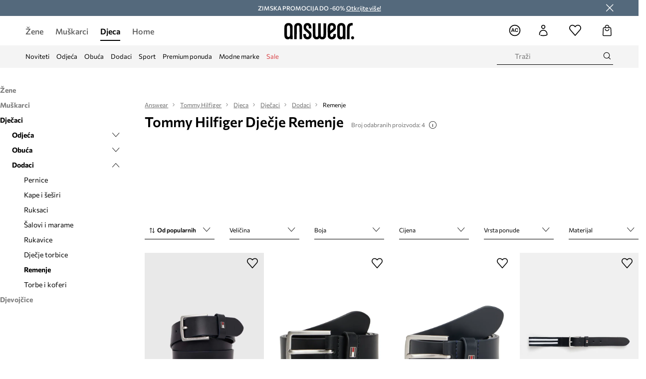

--- FILE ---
content_type: text/html; charset=utf-8
request_url: https://answear.hr/m/tommy-hilfiger/djeca/djecaci/dodaci/remenje
body_size: 66974
content:
<!DOCTYPE html><html lang="hr" translate="no"><style type="text/css" data-used-styles="_unmatched">main { position: relative;background: #fff;padding: 30px 0;min-height: 60vh;margin: 0 auto; }@media (min-width: 48rem) {main { min-height: 100%; }}main:empty { min-height: 100vh; }@-webkit-keyframes clockwise {
  0% {
    -webkit-transform: rotate(0deg);
            transform: rotate(0deg); }
  100% {
    -webkit-transform: rotate(360deg);
            transform: rotate(360deg); } }@keyframes clockwise {
  0% {
    -webkit-transform: rotate(0deg);
            transform: rotate(0deg); }
  100% {
    -webkit-transform: rotate(360deg);
            transform: rotate(360deg); } }@-webkit-keyframes donut-rotate {
  0% {
    -webkit-transform: rotate(0);
            transform: rotate(0); }
  50% {
    -webkit-transform: rotate(-140deg);
            transform: rotate(-140deg); }
  100% {
    -webkit-transform: rotate(0);
            transform: rotate(0); } }@keyframes donut-rotate {
  0% {
    -webkit-transform: rotate(0);
            transform: rotate(0); }
  50% {
    -webkit-transform: rotate(-140deg);
            transform: rotate(-140deg); }
  100% {
    -webkit-transform: rotate(0);
            transform: rotate(0); } }@keyframes MobileAppPromotionWidget__fadeIn__wpIFZ{from{opacity:0;transform:translateY(10px)}to{opacity:1;transform:translateY(0)}}@keyframes Router__loading__h9ThG{to{opacity:0}}@keyframes Router__loadingTopBar__diOn7{to{width:100vw}}@keyframes NewLoader__rotation__2nGha{0%{transform:rotate(0deg)}100%{transform:rotate(360deg)}}@-moz-document url-prefix(){.FullCart__backBox__w8XCF:before{display:inline-block}}h1,h2,h3 { font-weight: 600;color: #000; }h1 { font-size: 1.25rem; }@media (min-width: 75rem) {h1 { font-size: 1.5rem; }}h2 { font-size: 1.125rem; }@media (min-width: 75rem) {h2 { font-size: 1.25rem; }}h3 { font-size: 1.125rem; }@media (min-width: 75rem) {h3 { font-size: 1.25rem; }}h4,h5,h6 { margin: 0;font-weight: 600; }h4 { font-size: 1rem;color: #000; }@media (min-width: 75rem) {h4 { font-size: 1.125rem; }}h5 { font-size: .875rem;color: #000; }@media (min-width: 75rem) {h5 { font-size: 1rem; }}h6 { font-size: .875rem;color: #000; }@keyframes BannerAreaSlider__progressBar__npSIo{0%{width:0}25%{width:25%}50%{width:50%}75%{width:75%}100%{width:100%}}@keyframes CookiesConsentPopUp__cookie-fade-in__4KGhp{from{transform:translateY(100%)}to{transform:translateY(0)}}@-moz-document url-prefix(){.FullCart__backBox__emCLZ:before{display:inline-block}}@keyframes PageRowsTemplate__progressBar__eL6nD{0%{width:0}25%{width:25%}50%{width:50%}75%{width:75%}100%{width:100%}}@keyframes PageRowsTemplate__progressBar__eL6nD{0%{width:0}25%{width:25%}50%{width:50%}75%{width:75%}100%{width:100%}}</style><head><meta charSet="utf-8"/><meta name="viewport" content="width=device-width, initial-scale=1, shrink-to-fit=no"/><link rel="preload" as="image" href="https://cdn.ans-media.com/assets/front/multi/static/images/logoAnswear.svg?v=2" crossorigin=""/><link rel="preload" as="image" href="https://img2.ans-media.com/cp/cms/product-brand/slider/292-1694-65fc164a40b7d6.60891019"/><link rel="preload" as="image" href="https://img2.ans-media.com/cp/cms/product-brand/slider/292-818-62569054a365e5.94486887"/><meta property="al:web:should_fallback" content="false"/><meta property="al:android:package" content="com.answear.app.new"/><meta property="al:android:app_name" content="Answear"/><meta property="al:ios:url" content="answear://applinks"/><meta property="al:ios:app_store_id" content="1500890927"/><meta property="al:ios:app_name" content="Answear"/><meta property="og:type" content="website"/><link rel="apple-touch-icon" sizes="57x57" href="/ans/apple-icon-57x57.png"/><link rel="apple-touch-icon" sizes="60x60" href="/ans/apple-icon-60x60.png"/><link rel="apple-touch-icon" sizes="72x72" href="/ans/apple-icon-72x72.png"/><link rel="apple-touch-icon" sizes="76x76" href="/ans/apple-icon-76x76.png"/><link rel="apple-touch-icon" sizes="114x114" href="/ans/apple-icon-114x114.png"/><link rel="apple-touch-icon" sizes="120x120" href="/ans/apple-icon-120x120.png"/><link rel="apple-touch-icon" sizes="144x144" href="/ans/apple-icon-144x144.png"/><link rel="apple-touch-icon" sizes="152x152" href="/ans/apple-icon-152x152.png"/><link rel="apple-touch-icon" sizes="180x180" href="/ans/apple-icon-180x180.png"/><link rel="icon" type="image/png" sizes="192x192" href="/ans/android-icon-192x192.png"/><link rel="icon" type="image/png" sizes="32x32" href="/ans/favicon-32x32.png"/><link rel="icon" type="image/png" sizes="96x96" href="/ans/favicon-96x96.png"/><link rel="icon" type="image/png" sizes="16x16" href="/ans/favicon-16x16.png"/><link rel="manifest" href="/ans/manifest.json"/><meta name="msapplication-TileColor" content="#ffffff"/><meta name="msapplication-TileImage" content="/ans/ms-icon-144x144.png"/><meta name="theme-color" content="#ffffff"/><link rel="preconnect" href="https://answear.hr" crossorigin="anonymous"/><link rel="preconnect" href="https://img2.ans-media.com" crossorigin="use-credentials"/><link rel="preconnect" href="https://www.googletagmanager.com"/><link rel="preconnect" href="https://analytics.answear.hr"/><link rel="preconnect" href="https://cdn.luigisbox.tech"/><link rel="alternate" href="https://answear.sk/m/tommy-hilfiger" hrefLang="sk-sk" data-react-helmet="true"/><link rel="alternate" href="https://answear.ro/m/tommy-hilfiger" hrefLang="ro-ro" data-react-helmet="true"/><link rel="alternate" href="https://answear.cz/m/tommy-hilfiger" hrefLang="cs-cz" data-react-helmet="true"/><link rel="alternate" href="https://answear.bg/m/tommy-hilfiger" hrefLang="bg-bg" data-react-helmet="true"/><link rel="alternate" href="https://answear.hu/m/tommy-hilfiger" hrefLang="hu-hu" data-react-helmet="true"/><link rel="alternate" href="https://answear.ua/m/tommy-hilfiger" hrefLang="uk-ua" data-react-helmet="true"/><link rel="alternate" href="https://answear.ua/ru/m/tommy-hilfiger" hrefLang="ru-ua" data-react-helmet="true"/><link rel="alternate" href="https://answear.com/m/tommy-hilfiger" hrefLang="pl-pl" data-react-helmet="true"/><link rel="alternate" href="https://answear.gr/m/tommy-hilfiger" hrefLang="el-gr" data-react-helmet="true"/><link rel="alternate" href="https://answear.hr/m/tommy-hilfiger" hrefLang="hr-hr" data-react-helmet="true"/><link rel="alternate" href="https://answear.com.cy/m/tommy-hilfiger" hrefLang="el-cy" data-react-helmet="true"/><link rel="alternate" href="https://answear.si/m/tommy-hilfiger" hrefLang="sl-si" data-react-helmet="true"/><link rel="alternate" href="https://answear.it/m/tommy-hilfiger" hrefLang="it-it" data-react-helmet="true"/><title>Tommy Hilfiger Dječje Remenje u Answear.hr online trgovini</title><meta property="og:title" content="Tommy Hilfiger Dječje Remenje u Answear.hr online trgovini"/><meta name="description" content="Otkrijte Tommy Hilfiger Dječje Remenje na Answear.hr! Sigurna dostava unutar 72 sata do Vašeg doma, besplatna dostava i povrat od 60 € i više."/><meta name="robots" content="all"/><meta property="og:image" content="https://cdn.ans-media.com/assets/front/multi/static/images/logo_share.ans.png"/><base href="https://answear.hr"/><script>window.config = {"ENABLE_COMPILER":false,"APP_VERSION":"16.18.2","APP_NAME":"front-ans","LOCALE":"hr_HR","SHOP_ID":"HR","BASENAME":"","OTHER_SUPPORTED_LOCALES":"{\"locales\": []}","IMG_APP_URL":"https://img2.ans-media.com","VIDEO_APP_URL":"https://img2.ans-media.com","STORAGE_APP_URL":"https://cdn.ans-media.com/assets/front","API_URL":"https://answear.hr","LUIGIS_API_URL":"https://live.luigisbox.tech","LUIGIS_CDN_URL":"https://cdn.luigisbox.tech","GTM_ID":"GTM-W8RFQ3N","GTM_SRC":"https://analytics.answear.hr","HEUREKA_BADGE_ENABLED":false,"HEUREKA_SCRIPT_ENABLED":false,"NEW_PRODUCT_CARD_ENABLED":false,"NEW_PRODUCT_CARD_DESCRIPTION_ENABLED":false,"ADDITIONAL_INFO_ON_PRODUCT_CARD_ENABLED":false,"ACCOUNT_DELIVERY_ADDRESSES_ENABLED":true,"INTERNAL_SIMILAR_PRODUCTS_ENABLED":true,"AVAILABLE_MARKET_LANGUAGES":"[{\"id\":1,\"lang\":\"bg_BG\",\"label\":\"BG\",\"url\":\"https://answear.bg/\"},{\"id\":2,\"lang\":\"el_CY\",\"label\":\"CY\",\"url\":\"https://answear.com.cy/\"},{\"id\":3,\"lang\":\"cs_CZ\",\"label\":\"CZ\",\"url\":\"https://answear.cz/\"},{\"id\":4,\"lang\":\"el_GR\",\"label\":\"GR\",\"url\":\"https://answear.gr/\"},{\"id\":5,\"lang\":\"hr_HR\",\"label\":\"HR\",\"url\":\"https://answear.hr/\"},{\"id\":6,\"lang\":\"hu_HU\",\"label\":\"HU\",\"url\":\"https://answear.hu/\"},{\"id\":7,\"lang\":\"it_IT\",\"label\":\"IT\",\"url\":\"https://answear.it/\"},{\"id\":8,\"lang\":\"pl_PL\",\"label\":\"PL\",\"url\":\"https://answear.com/\"},{\"id\":9,\"lang\":\"ro_RO\",\"label\":\"RO\",\"url\":\"https://answear.ro/\"},{\"id\":10,\"lang\":\"sl_SI\",\"label\":\"SI\",\"url\":\"https://answear.si/\"},{\"id\":11,\"lang\":\"sk_SK\",\"label\":\"SK\",\"url\":\"https://answear.sk/\"},{\"id\":12,\"lang\":\"uk_UA\",\"label\":\"UA\",\"url\":\"https://answear.ua/\"},{\"id\":13,\"lang\":\"ru_UA\",\"label\":\"UA(RU)\",\"url\":\"https://answear.ua/ru\"}]","PROGRESS_BAR_INDICATOR_ENABLED":false,"AC_HISTORY_ENABLED":true,"AC_ENABLED":true,"LUIGIS_SCRIPT_ENABLED":true,"SHOW_DUTY_INFO":false,"SHOW_PRODUCT_CARD_DETAILS_ATTRIBUTES":false,"MPULSE_SCRIPT_API_KEY":"","MPULSE_DATALAYER_ENABLED":true,"LUIGIS_TRACKER_ID":"{\"hr_HR\": \"104894-255066\"}","TRUST_MATE_SCRIPT_ID":"{\"hr_HR\": \"5de5045e-87b1-426c-bc55-a15ab2da8208\"}","OMIT_LANGUAGES":"[]","ANIMATED_LOGO":false,"LOGO_URL":"/","SITEMAP_LINK_ENABLED":true,"OUTFITS_ENABLED":true,"EXTRA_META_TAG":false,"NEWSLETTER_POPUP_MIN_ROUTES_VISITED":2,"SALOON_LOCALIZATION_ENABLED":true,"SALOON_AVAILABILITY_CHECKER_ENABLED":false,"COOKIES_MANDATORY_BUTTON_ON_POPUP_ENABLED":true,"APP_WIDGET_ENABLED":true,"INSIGHT_APP_SEC_VALIDATION_CONTENT":"","SEND_ADDITIONAL_X_JWT_TOKEN":false,"ONE_PAGE_CHECKOUT_COUNTRY_SELECT_ENABLED":false,"ACCOUNT_QR_CODE_ENABLED":false,"IS_IMAGE_SUFFIX_DISABLED":true,"PRICE_GUIDE_LINK_ENABLED":false,"BRAZE_API_KEY":"a0bc2924-019c-4988-a531-8823483bb90a","BRAZE_BASE_URL":"sdk.fra-02.braze.eu","BRAZE_CONTENT_CARDS_ENABLED":true,"CHATBOT_DIXA_MESSENGER_TOKEN":"590af92b94f2471091dba789ad9c183b","CI":false,"NODE_ENV":"production","NODE_PATH":"","PUBLIC_URL":"","ASSETS_URL":"https://cdn.ans-media.com/assets/front/multi","ENABLE_TEST_UTILS":true,"REMOVE_SOURCEMAPS_AFTER_BUILD":false,"GENERATE_SOURCEMAP":false,"BUILD_SPEED_MEASURE_SSR":false,"BUILD_SPEED_MEASURE_CLIENT":false,"NEW_WEBPACK_LOADERS":false,"ENVIRONMENT":"production","SENTRY_ENABLED":true,"SENTRY_DSN":"https://13977845708ab41dd48a1a6388cd82e6@sentry.softwear.co/3","SENTRY_SSR_DNS":"https://13977845708ab41dd48a1a6388cd82e6@sentry.softwear.co/3","SENTRY_PERFORMANCE_ENABLED":false,"SENTRY_CLIENT_SAMPLE_RATE":"1","SENTRY_SERVER_SAMPLE_RATE":"1","SENTRY_PERFORMANCE_SAMPLE_RATE":"0.01","SENTRY_REPLAY_ENABLED":false,"SENTRY_REPLAY_SAMPLE_RATE":0,"SENTRY_REPLAY_ERROR_SAMPLE_RATE":1,"SENTRY_SERVER_PROFILING_SAMPLE_RATE":0.1,"SENTRY_SERVER_JS_PROFILING_ENABLED":false,"SENTRY_BROWSER_PROFILING_ENABLED":false,"SENTRY_BROWSER_PROFILING_SAMPLE_RATE":0.1,"SENTRY_SOURCEMAPS_AUTH_TOKEN":"","SENTRY_TESTS_URLS_ENABLED":false,"SSR_REQUEST_THROTTLE_MIN":"0.2","SSR_QUEUE_LIMIT":"12","SSR_MEM_CLEAN_TIME":"10000","SSR_HTTP_TIMEOUT":"7000","SSR_FETCH_ASYNC_TIMEOUT":"9000","SSR_EXPRESS_TIMEOUT":"10000","SSR_FILTER_CONSOLE":false,"SSR_SKIP_RENDERING_RESTRICTED_PAGES":true,"SSR_RELOAD_BUNDLES_ON_REQUEST":false,"SSR_ENABLE_COMPRESSION":false,"SSR_HTTP_ERROR_CODE":500,"SSR_API_PROXY_URL":"","SSR_SIMPLE_LOGGER":false,"SSR_DISABLE_ADDITIONAL_CATEGORIES_RENDER_FOR_CRAWLER":false,"SSR_CACHE_HEADERS":false,"LUIGIS_WISHLIST_RECOMMENDATION_TYPE":"NONE","LUIGIS_CART_RECOMMENDATION_TYPE":"basket","LUIGIS_PRODUCT_PAGE_RECOMMENDATION_TYPE":"last_seen","LUIGIS_RECOMMENDATION_USER_GROUP_TYPE":"employeeEcom","LUIGIS_RECOMMENDATION_USER_GROUP_TYPES":"[]","LUIGIS_RECOMMENDATION_CLIPBOARD_BOTTOM_POSITION":false,"BUNDLE_ANALYZER_ENABLED":false,"WDYR_ENABLED":false,"SSR_LOG_REQUESTS":false,"SSR_SERVER_STATIC_FILES":false,"REPORT_WEB_VITALS":false,"CWV_REPORTER_URL":"","CWV_REPORTER_SECRET":"","CWV_REPORTER_MIN_CLS":0.03,"OSM_DEFAULT_LOCATION_LAT":"45.824748","OSM_DEFAULT_LOCATION_LONG":"15.977322","OSM_DEFAULT_ZOOM":"15","OSM_MIN_ZOOM":3,"OSM_SEARCH_LANG":"HR","OSM_MEDICINE_PICKUP_POINT_DEFAULT_ZOOM":11,"RECAPTCHA_KEY":"6LdcI8QlAAAAAHgKSqSi9VsXczBcKr5E-E_GMET-","ENABLED_REDUX_DEVTOOLS":false,"TRACKING_IMAGE_ENABLED":false,"DISABLE_AXIOS_CACHE_FOR_ACCEPTANCE_TESTS":false,"TANSTACK_QUERY_DEVTOOLS_ENABLED":false,"GOOGLE_PLAY_FOOTER_URL":"https://play.google.com/store/apps/details?id=com.answear.app.new&referrer=utm_source%3Dhr_www%26utm_medium%3Dfooter%26anid%3Dadmob","GOOGLE_PLAY_MOBILE_WIDGET_URL":"https://play.google.com/store/apps/details?id=com.answear.app.new&referrer=utm_source%3Dhr_www%26utm_medium%3Dheader%26anid%3Dadmob","APP_STORE_FOOTER_URL":"https://apps.apple.com/us/app/answear-fashion-store/id1500890927","APP_STORE_MOBILE_WIDGET_URL":"https://apps.apple.com/us/app/answear-fashion-store/id1500890927","MED_GOOGLE_PLAY_FOOTER_URL":"","MED_APP_STORE_FOOTER_URL":"","MOBILE_APP_PROMOTION_WIDGET_URL":"","REFRESH_COOKIES_CONSENT_DATE":"","PAYMENT_ENV":"PRODUCTION","APPLE_PAY_MERCHANT_ID":"","GOOGLE_PAY_MERCHANT_ID":"BCR2DN4TY3QPXB26","EXCHANGE_CURRENCY":"","EXCHANGE_CURRENCY_LABEL":"","ANS_API_PATTERN":"","MED_API_PATTERN":"","PRM_API_PATTERN":"","RLS_API_PATTERN":"","LOCAL_DEVELOPMENT":false,"LANG":"hr_HR"}</script><style>@font-face {
    font-family: 'Commissioner';
    font-style: normal;
    font-weight: 700;
    font-display: swap;
    src: url('https://cdn.ans-media.com/assets/front/fonts/Commissioner-Bold.woff2') format('woff2');
}
@font-face {
    font-family: 'Commissioner';
    font-style: normal;
    font-weight: 600;
    font-display: swap;
    src: url('https://cdn.ans-media.com/assets/front/fonts/Commissioner-SemiBold.woff2') format('woff2');
}
@font-face {
    font-family: 'Commissioner';
    font-style: normal;
    font-weight: 500;
    font-display: swap;
    src: url('https://cdn.ans-media.com/assets/front/fonts/Commissioner-Medium.woff2') format('woff2');
}
@font-face {
    font-family: 'Commissioner';
    font-style: normal;
    font-weight: 400;
    font-display: swap;
    src: url('https://cdn.ans-media.com/assets/front/fonts/Commissioner-Regular.woff2') format('woff2');
}</style><script type="text/javascript">
    if ('serviceWorker' in navigator) {
      navigator.serviceWorker.register('/service-worker.js');
    }
  </script><link as="style" rel="stylesheet" href="https://cdn.ans-media.com/assets/front/multi/static/css/answear-16.18.2-v3.css" integrity="sha256-KwbbUQyFwZeHR5DWkExtgw1FHZk9O5JdIHTM4v8BwmY= sha384-W/W0GkvbTw+r5S2P+92vYdq5czICv3uEQlo3qM2zR/B4VVSagC8yYIVYh4FVq/y+ sha512-4j311qGrRxrglomiVnLrVoxCk7nhBwPxUS9nAdClvWExeXd+KevyNDlZHYScqqE97JqBe52Um5iFihrFjQNwEQ==" crossorigin="anonymous"/><style type="text/css" data-used-styles="20311.175466ba3ac2a85cd163-v3.css,50931.2468f2e64e0ca8e32783-v3.css,PromotionTopBar.5185bc3044192cbf62af-v3.css">.Topbar__topBar__YRE7F { display: flex;position: relative;justify-content: center;align-self: center;align-items: center; }.Topbar__topBarContent__0tL7K { display: flex;flex-direction: row;align-items: center;justify-content: center;width: 100%;padding: 6px 15px; }@media (min-width: 75rem) {.Topbar__topBarContent__0tL7K { padding: 0 15px; }}.Topbar__topBarContentItem__OqRql { display: flex;flex-direction: row;justify-content: center;align-items: center;transition: none;text-decoration: none; }.Topbar__topBarContentItem__OqRql:first-child { justify-content: flex-start; }.Topbar__topBarContentItem__OqRql:last-child { justify-content: flex-end; }.TopBarStyles__topBar__b7R2H { background: #000;height: 44px; }@media (min-width: 75rem) {.TopBarStyles__topBar__b7R2H { height: 32px; }}.TopBarStyles__topBarLabel__WakEI { font-size: .75rem;font-weight: 400;color: #fff;line-height: 1.25rem; }@media (min-width: 75rem) {.TopBarStyles__topBarLabel__WakEI { font-size: .6875rem; }.TopBarStyles__topBarItem__qMbUX { margin: 0 32px; }}.TopBarStyles__promotionWrapper__sBpgp { height: 44px; }@media (min-width: 75rem) {.TopBarStyles__promotionWrapper__sBpgp { height: 32px; }}.TopBarStyles__promotionTitle__bPrif { font-size: .6875rem;font-weight: 500; }@media (min-width: 75rem) {.TopBarStyles__promotionTitle__bPrif { font-size: .75rem; }}.PromotionTopBar__promotion__CO\+wd { position: absolute;width: 100%;top: 0; }.PromotionTopBar__promotionWrapper__stz5Z { position: relative;display: flex; }.PromotionTopBar__promotionTitle__4oskB { line-height: 1.25rem;display: flex;flex: 1;justify-content: flex-start;align-items: center; }.PromotionTopBar__promotionTitle__4oskB a { text-decoration: none; }@media (min-width: 75rem) {.PromotionTopBar__promotionTitle__4oskB { justify-content: center; }}</style><script>window.__PRELOADED_STATE__ = {"appConfig":{"mobile":{"isInMobileView":false,"isInTabletView":false,"isMobileDevice":false,"isAndroidDevice":false,"isIOSDevice":false},"layoutConfig":{"layoutType":1},"seo":{"title":"Tommy Hilfiger Dječje Remenje u Answear.hr online trgovini","description":"Otkrijte Tommy Hilfiger Dječje Remenje na Answear.hr! Sigurna dostava unutar 72 sata do Vašeg doma, besplatna dostava i povrat od 60 € i više.","noindex":false,"header":"Tommy Hilfiger Dječje Remenje","prevLink":"","nextLink":""},"topBanner":{"isVisible":false},"customNotifications":{"main_product_list":[],"cart":[{"title":"<span style=\"color:#FFFFFF;\"><b>ZIMSKA PROMOCIJA DO -60%!<u> Otkrijte više </u></b> </span>","background":"#54697c","url":"https://answear.hr/s/zimska-promocija","urlTargetBlank":true}],"contact_site":[],"help_site":[],"login_checkout":[],"login_account":[]},"appSetup":{"appSetupCompleted":true,"isCrawlerBot":true,"hasAcceptedAllCookies":false,"hasCookiePopUpOpened":false,"shouldShowCookieBar":false,"appLocationOrigin":"https://answear.hr","appLocationPathname":"/m/tommy-hilfiger/djeca/djecaci/dodaci/remenje","appLocationQueryParams":{},"selectedHomepage":"CHILD","shouldShowAppWidget":true,"shouldShowPromotionBar":true,"rehydrated":false},"appUserAgent":{"isSafariBrowser":false},"responseState":{"isResponseSuccess":true,"serverHttpStatus":null,"redirectUrl":null},"global":{"scrolledBottom":false,"themeName":null}},"products":{"ware":{"list":[{"id":1151323,"name":"Dječji kožni remen Tommy Hilfiger","subtitle":"boja: tamno plava, AU0AU01920","fullName":"Dječji kožni remen Tommy Hilfiger boja: tamno plava, AU0AU01920","seoImageAlt":"Dječji kožni remen Tommy Hilfiger boja: tamno plava, AU0AU01920","slug":"djecji-kozni-remen-tommy-hilfiger-boja-tamno-plava-au0au01920","allSizes":[{"id":213,"name":"70","variation":{"id":4258918,"ean":"8720636882130","availability":"IN_STOCK"}},{"id":120,"name":"80","variation":{"id":4260300,"ean":"8720636882437","availability":"IN_STOCK"}}],"badgesFront":[],"onOfferFor30Days":true,"percentageDiscountValue":-31,"percentageDiscountValueFromMinimal":-2,"priceIsDiscounted":true,"price":32.99,"priceRegular":47.9,"priceMinimal":33.99,"pbbCode":"AW24-PAB001","categories":[{"id":70,"name":"Djeca"},{"id":71,"name":"Dječaci"},{"id":162,"name":"Dodaci"},{"id":476,"name":"Remenje"},{"id":477,"name":"Remenje"}],"frontendUuid":"9BYH-PAB001_59X","productBrand":{"id":2,"name":"Tommy Hilfiger","slug":"tommy-hilfiger","logo":"cp/cms/product-brand/292-5ce2b1fc3a8047.32444714","sponsored":null},"isInClipboard":false,"isSponsored":false,"color":{"name":"mornarsko plava","colorPbbCode":"59X"},"productImages":{"mainImageUrl":"https://img2.ans-media.com/i/474x717/AW24-PAB001-59X_F1.jpg?v=1719392552","attributes":{"picture":[{"srcSet":"https://img2.ans-media.com/i/200x300/AW24-PAB001-59X_F1.jpg?v=1719392552 1x,\n                     https://img2.ans-media.com/i/400x600/AW24-PAB001-59X_F1.jpg?v=1719392552 2x","media":"(max-width: 376px)"},{"srcSet":"https://img2.ans-media.com/i/300x450/AW24-PAB001-59X_F1.jpg?v=1719392552 1x,\n                     https://img2.ans-media.com/i/600x900/AW24-PAB001-59X_F1.jpg?v=1719392552 2x","media":"(max-width: 429px)"},{"srcSet":"https://img2.ans-media.com/i/400x600/AW24-PAB001-59X_F1.jpg?v=1719392552 1x,\n                     https://img2.ans-media.com/i/800x1200/AW24-PAB001-59X_F1.jpg?v=1719392552 2x","media":"(max-width: 1100px)"},{"srcSet":"https://img2.ans-media.com/i/628x942/AW24-PAB001-59X_F1.jpg?v=1719392552 1x,\n                     https://img2.ans-media.com/i/1256x1884/AW24-PAB001-59X_F1.jpg?v=1719392552 2x","media":"(min-width: 1101px)"}],"minHeight":"220px","placeholderHeight":717,"placeholderWidth":474}},"hasSizeGroupProducts":false,"isPresale":false,"isAvailableSoon":false},{"id":1553082,"name":"Dječji kožni remen Tommy Hilfiger","subtitle":"boja: crna, KA0KA00002","fullName":"Dječji kožni remen Tommy Hilfiger boja: crna, KA0KA00002","seoImageAlt":"Dječji kožni remen Tommy Hilfiger boja: crna, KA0KA00002","slug":"djecji-kozni-remen-tommy-hilfiger-boja-crna-ka0ka00002","allSizes":[{"id":213,"name":"70","variation":{"id":5644076,"ean":"8721289332867","availability":"IN_STOCK"}},{"id":120,"name":"80","variation":{"id":5644077,"ean":"8721289332874","availability":"IN_STOCK"}}],"badgesFront":[],"onOfferFor30Days":false,"percentageDiscountValue":0,"percentageDiscountValueFromMinimal":0,"priceIsDiscounted":false,"price":44.99,"priceRegular":44.99,"priceMinimal":44.99,"pbbCode":"SS26-PAB001","categories":[{"id":70,"name":"Djeca"},{"id":71,"name":"Dječaci"},{"id":162,"name":"Dodaci"},{"id":476,"name":"Remenje"},{"id":477,"name":"Remenje"}],"frontendUuid":"PPY2-PAB001_99X","productBrand":{"id":2,"name":"Tommy Hilfiger","slug":"tommy-hilfiger","logo":"cp/cms/product-brand/292-5ce2b1fc3a8047.32444714","sponsored":null},"isInClipboard":false,"isSponsored":false,"color":{"name":"crna","colorPbbCode":"99X"},"productImages":{"mainImageUrl":"https://img2.ans-media.com/i/474x717/SS26-PAB001-99X_F1.webp?v=1765994207","attributes":{"picture":[{"srcSet":"https://img2.ans-media.com/i/200x300/SS26-PAB001-99X_F1.webp?v=1765994207 1x,\n                     https://img2.ans-media.com/i/400x600/SS26-PAB001-99X_F1.webp?v=1765994207 2x","media":"(max-width: 376px)"},{"srcSet":"https://img2.ans-media.com/i/300x450/SS26-PAB001-99X_F1.webp?v=1765994207 1x,\n                     https://img2.ans-media.com/i/600x900/SS26-PAB001-99X_F1.webp?v=1765994207 2x","media":"(max-width: 429px)"},{"srcSet":"https://img2.ans-media.com/i/400x600/SS26-PAB001-99X_F1.webp?v=1765994207 1x,\n                     https://img2.ans-media.com/i/800x1200/SS26-PAB001-99X_F1.webp?v=1765994207 2x","media":"(max-width: 1100px)"},{"srcSet":"https://img2.ans-media.com/i/628x942/SS26-PAB001-99X_F1.webp?v=1765994207 1x,\n                     https://img2.ans-media.com/i/1256x1884/SS26-PAB001-99X_F1.webp?v=1765994207 2x","media":"(min-width: 1101px)"}],"minHeight":"220px","placeholderHeight":717,"placeholderWidth":474}},"hasSizeGroupProducts":false,"isPresale":false,"isAvailableSoon":false},{"id":1553083,"name":"Dječji kožni remen Tommy Hilfiger","subtitle":"boja: tamno plava, KA0KA00002","fullName":"Dječji kožni remen Tommy Hilfiger boja: tamno plava, KA0KA00002","seoImageAlt":"Dječji kožni remen Tommy Hilfiger boja: tamno plava, KA0KA00002","slug":"djecji-kozni-remen-tommy-hilfiger-boja-tamno-plava-ka0ka00002","allSizes":[{"id":213,"name":"70","variation":{"id":5644078,"ean":"8721289333109","availability":"IN_STOCK"}},{"id":120,"name":"80","variation":{"id":5645268,"ean":"8721289333116","availability":"IN_STOCK"}}],"badgesFront":[],"onOfferFor30Days":false,"percentageDiscountValue":0,"percentageDiscountValueFromMinimal":0,"priceIsDiscounted":false,"price":44.99,"priceRegular":44.99,"priceMinimal":44.99,"pbbCode":"SS26-PAB001","categories":[{"id":70,"name":"Djeca"},{"id":71,"name":"Dječaci"},{"id":162,"name":"Dodaci"},{"id":476,"name":"Remenje"},{"id":477,"name":"Remenje"}],"frontendUuid":"PPY2-PAB001_59X","productBrand":{"id":2,"name":"Tommy Hilfiger","slug":"tommy-hilfiger","logo":"cp/cms/product-brand/292-5ce2b1fc3a8047.32444714","sponsored":null},"isInClipboard":false,"isSponsored":false,"color":{"name":"mornarsko plava","colorPbbCode":"59X"},"productImages":{"mainImageUrl":"https://img2.ans-media.com/i/474x717/SS26-PAB001-59X_F1.webp?v=1765994206","attributes":{"picture":[{"srcSet":"https://img2.ans-media.com/i/200x300/SS26-PAB001-59X_F1.webp?v=1765994206 1x,\n                     https://img2.ans-media.com/i/400x600/SS26-PAB001-59X_F1.webp?v=1765994206 2x","media":"(max-width: 376px)"},{"srcSet":"https://img2.ans-media.com/i/300x450/SS26-PAB001-59X_F1.webp?v=1765994206 1x,\n                     https://img2.ans-media.com/i/600x900/SS26-PAB001-59X_F1.webp?v=1765994206 2x","media":"(max-width: 429px)"},{"srcSet":"https://img2.ans-media.com/i/400x600/SS26-PAB001-59X_F1.webp?v=1765994206 1x,\n                     https://img2.ans-media.com/i/800x1200/SS26-PAB001-59X_F1.webp?v=1765994206 2x","media":"(max-width: 1100px)"},{"srcSet":"https://img2.ans-media.com/i/628x942/SS26-PAB001-59X_F1.webp?v=1765994206 1x,\n                     https://img2.ans-media.com/i/1256x1884/SS26-PAB001-59X_F1.webp?v=1765994206 2x","media":"(min-width: 1101px)"}],"minHeight":"220px","placeholderHeight":717,"placeholderWidth":474}},"hasSizeGroupProducts":false,"isPresale":false,"isAvailableSoon":false},{"id":1415058,"name":"Dječji remen Tommy Hilfiger","subtitle":"boja: tamno plava, AU0AU01986","fullName":"Dječji remen Tommy Hilfiger boja: tamno plava, AU0AU01986","seoImageAlt":"Dječji remen Tommy Hilfiger boja: tamno plava, AU0AU01986","slug":"djecji-remen-tommy-hilfiger-boja-tamno-plava-au0au01986","allSizes":[{"id":213,"name":"70","variation":{"id":5192174,"ean":"8721185093404","availability":"IN_STOCK"}},{"id":120,"name":"80","variation":{"id":5192565,"ean":"8721185093800","availability":"IN_STOCK"}}],"badgesFront":[{"id":0,"type":"percentage","text":"-15%","priority":0,"textColor":"#FFFFFF","backgroundColor":"#A93535","transparency":0}],"onOfferFor30Days":true,"percentageDiscountValue":-33,"percentageDiscountValueFromMinimal":-15,"priceIsDiscounted":true,"price":31.99,"priceRegular":47.99,"priceMinimal":37.99,"pbbCode":"AW25-PAB001","categories":[{"id":70,"name":"Djeca"},{"id":71,"name":"Dječaci"},{"id":162,"name":"Dodaci"},{"id":476,"name":"Remenje"},{"id":477,"name":"Remenje"}],"frontendUuid":"9BYA-PAB001_59X","productBrand":{"id":2,"name":"Tommy Hilfiger","slug":"tommy-hilfiger","logo":"cp/cms/product-brand/292-5ce2b1fc3a8047.32444714","sponsored":null},"isInClipboard":false,"isSponsored":false,"color":{"name":"mornarsko plava","colorPbbCode":"59X"},"productImages":{"mainImageUrl":"https://img2.ans-media.com/i/474x717/AW25-PAB001-59X_F1.webp?v=1748358409","attributes":{"picture":[{"srcSet":"https://img2.ans-media.com/i/200x300/AW25-PAB001-59X_F1.webp?v=1748358409 1x,\n                     https://img2.ans-media.com/i/400x600/AW25-PAB001-59X_F1.webp?v=1748358409 2x","media":"(max-width: 376px)"},{"srcSet":"https://img2.ans-media.com/i/300x450/AW25-PAB001-59X_F1.webp?v=1748358409 1x,\n                     https://img2.ans-media.com/i/600x900/AW25-PAB001-59X_F1.webp?v=1748358409 2x","media":"(max-width: 429px)"},{"srcSet":"https://img2.ans-media.com/i/400x600/AW25-PAB001-59X_F1.webp?v=1748358409 1x,\n                     https://img2.ans-media.com/i/800x1200/AW25-PAB001-59X_F1.webp?v=1748358409 2x","media":"(max-width: 1100px)"},{"srcSet":"https://img2.ans-media.com/i/628x942/AW25-PAB001-59X_F1.webp?v=1748358409 1x,\n                     https://img2.ans-media.com/i/1256x1884/AW25-PAB001-59X_F1.webp?v=1748358409 2x","media":"(min-width: 1101px)"}],"minHeight":"220px","placeholderHeight":717,"placeholderWidth":474}},"hasSizeGroupProducts":false,"isPresale":false,"isAvailableSoon":false}],"filters":[{"name":"size","label":"Veličina","param":"veličina","type":"MULTIPLE_CHOICE","items":[{"value":213,"label":"70","selected":false,"productCount":4},{"value":120,"label":"80","selected":false,"productCount":4}]},{"name":"color","label":"Boja","param":"boja","type":"COLOR","items":[{"value":2,"label":"crna","bg":"#000000","selected":false,"productCount":1},{"value":4,"label":"mornarsko plava","bg":"#20275b","selected":false,"productCount":3}]},{"name":"attribute","label":"Materijal","param":"značajka","type":"MULTIPLE_CHOICE","items":[{"value":15,"label":"imitacija zrnate kože","selected":false,"productCount":1},{"value":47,"label":"sintetički","selected":false,"productCount":1},{"value":27,"label":"tekstil","selected":false,"productCount":1},{"value":8,"label":"zrnata koža","selected":false,"productCount":3}]},{"name":"price","label":"Cijena","param":"cijena","type":"RANGE","items":{"rangeMin":31,"rangeMax":45,"selectedMin":null,"selectedMax":null},"group":"price"},{"name":"discount","label":"Samo snižene cijene","param":"discount","type":"CHECKBOX","mutuallyExclusiveGroup":"discount","items":{"value":1,"selected":false,"productCount":2},"group":"price"},{"name":"regular","label":"Samo nesnižene cijene","param":"regular","type":"CHECKBOX","mutuallyExclusiveGroup":"discount","items":{"value":1,"selected":false,"productCount":2},"group":"price"},{"name":"offerType","label":"Vrsta ponude","param":"vrsta-ponude","type":"MULTIPLE_CHOICE","items":[{"value":"premium","label":"Premium proizvodi","selected":false,"productCount":4}]}],"pagingInit":true,"isLoading":false,"isSingleColumnView":false,"searchPerformed":false,"totalCount":4,"areFavouritesProcessing":false,"pseudocategory":null,"seoCmsPage":null,"popularBrands":null,"productBrand":{"url":"/m/tommy-hilfiger","name":"Tommy Hilfiger","canonical":null,"description":"<p>Bijelo-crveno-plavi logo Tommy Hilfiger simbol je sportske elegancije i visoke kvalitete priznat u cijelom svijetu. Kolekcije modne marke predstavljaju bit američkog \"preppy\" stila. To je klasik u trenutnom, modernom izdanju. Istodobno, Tommy Hilfiger jedan je od vodećih lifestyle modnih marki s ​​više od 1.000 trgovina u 90 zemalja.</p>","premiumBrand":true,"scrollerVisibility":true,"path":"cp/cms/product-brand/292-5ce2b1fc3a8047.32444714","seoDescription":"","sliderImages":[{"imagePath":"cp/cms/product-brand/slider/292-1694-65fc164a40b7d6.60891019","position":1,"description":""},{"imagePath":"cp/cms/product-brand/slider/292-818-62569054a365e5.94486887","position":2,"description":""}],"brandPage":null},"numberOfItem":4,"seoMetaTags":{"title":"Tommy Hilfiger Dječje Remenje u Answear.hr online trgovini","description":"Otkrijte Tommy Hilfiger Dječje Remenje na Answear.hr! Sigurna dostava unutar 72 sata do Vašeg doma, besplatna dostava i povrat od 60 € i više.","header":"Tommy Hilfiger Dječje Remenje","noindex":false},"subcategoriesTree":{"items":[{"id":12,"name":"Žene","slug":"zene","children":[{"id":28,"name":"Odjeća","slug":"zene/odjeca","children":[{"id":29,"name":"Donje rublje","slug":"zene/odjeca/donje-rublje","children":[{"id":147,"name":"Pidžame","slug":"zene/odjeca/donje-rublje/pidzame","children":[],"selected":false},{"id":149,"name":"Gaće","slug":"zene/odjeca/donje-rublje/gace","children":[],"selected":false},{"id":157,"name":"Kućni ogrtači","slug":"zene/odjeca/donje-rublje/kucni-ogrtaci","children":[],"selected":false},{"id":201,"name":"Sportski grudnjaci","slug":"zene/odjeca/donje-rublje/sportski-grudnjaci","children":[],"selected":false},{"id":289,"name":"Grudnjaci","slug":"zene/odjeca/donje-rublje/grudnjaci","children":[],"selected":false}],"selected":false},{"id":42,"name":"Bluze i košulje","slug":"zene/odjeca/bluze-i-kosulje","children":[{"id":43,"name":"Bluze","slug":"zene/odjeca/bluze-i-kosulje/bluze","children":[],"selected":false},{"id":571,"name":"Košulje","slug":"zene/odjeca/bluze-i-kosulje/kosulje","children":[],"selected":false}],"selected":false},{"id":44,"name":"Majice i topovi","slug":"zene/odjeca/majice-i-topovi","children":[{"id":1322,"name":"Polo majice","slug":"zene/odjeca/majice-i-topovi/polo-majice","children":[],"selected":false},{"id":45,"name":"S kratkim rukavima","slug":"zene/odjeca/majice-i-topovi/s-kratkim-rukavima","children":[],"selected":false},{"id":99,"name":"Bez rukava","slug":"zene/odjeca/majice-i-topovi/bez-rukava","children":[],"selected":false},{"id":145,"name":"S dugim rukavima","slug":"zene/odjeca/majice-i-topovi/s-dugim-rukavima","children":[],"selected":false}],"selected":false},{"id":52,"name":"Jakne","slug":"zene/odjeca/jakne","children":[{"id":53,"name":"Prsluci sportski","slug":"zene/odjeca/jakne/prsluci-sportski","children":[],"selected":false},{"id":54,"name":"Kratke jakne","slug":"zene/odjeca/jakne/kratke-jakne","children":[],"selected":false},{"id":135,"name":"Duge jakne","slug":"zene/odjeca/jakne/duge-jakne","children":[],"selected":false}],"selected":false},{"id":57,"name":"Suknje","slug":"zene/odjeca/suknje","children":[{"id":58,"name":"Suknje","slug":"zene/odjeca/suknje/suknje","children":[],"selected":false}],"selected":false},{"id":59,"name":"Traperice","slug":"zene/odjeca/traperice","children":[{"id":1327,"name":"Skinny","slug":"zene/odjeca/traperice/skinny","children":[],"selected":false},{"id":87,"name":"Relaxed","slug":"zene/odjeca/traperice/relaxed","children":[],"selected":false},{"id":148,"name":"Slim","slug":"zene/odjeca/traperice/slim","children":[],"selected":false},{"id":323,"name":"Straight i regular","slug":"zene/odjeca/traperice/straight-i-regular","children":[],"selected":false},{"id":324,"name":"Bootcut i flare","slug":"zene/odjeca/traperice/bootcut-i-flare","children":[],"selected":false},{"id":1333,"name":"Wide leg","slug":"zene/odjeca/traperice/wide-leg","children":[],"selected":false}],"selected":false},{"id":61,"name":"Hlače i tajice","slug":"zene/odjeca/hlace-i-tajice","children":[{"id":62,"name":"Elegantne hlače","slug":"zene/odjeca/hlace-i-tajice/elegantne-hlace","children":[],"selected":false},{"id":184,"name":"Tajice","slug":"zene/odjeca/hlace-i-tajice/tajice","children":[],"selected":false},{"id":187,"name":"Trenirke","slug":"zene/odjeca/hlace-i-tajice/trenirke","children":[],"selected":false}],"selected":false},{"id":65,"name":"Haljine","slug":"zene/odjeca/haljine","children":[{"id":66,"name":"Haljine","slug":"zene/odjeca/haljine/haljine","children":[],"selected":false}],"selected":false},{"id":136,"name":"Puloveri","slug":"zene/odjeca/puloveri","children":[{"id":137,"name":"Puloveri","slug":"zene/odjeca/puloveri/puloveri","children":[],"selected":false},{"id":138,"name":"Puloveri na kopčanje","slug":"zene/odjeca/puloveri/puloveri-na-kopcanje","children":[],"selected":false}],"selected":false},{"id":139,"name":"Dukserice","slug":"zene/odjeca/dukserice","children":[{"id":140,"name":"Majice s kapuljačom","slug":"zene/odjeca/dukserice/majice-s-kapuljacom","children":[],"selected":false},{"id":211,"name":"Gornji dio trenirke","slug":"zene/odjeca/dukserice/gornji-dio-trenirke","children":[],"selected":false}],"selected":false},{"id":150,"name":"Kratke hlače","slug":"zene/odjeca/kratke-hlace","children":[{"id":151,"name":"Kratke hlače","slug":"zene/odjeca/kratke-hlace/kratke-hlace","children":[],"selected":false}],"selected":false},{"id":175,"name":"Kombinezoni","slug":"zene/odjeca/kombinezoni","children":[{"id":176,"name":"Kombinezoni","slug":"zene/odjeca/kombinezoni/kombinezoni","children":[],"selected":false}],"selected":false},{"id":178,"name":"Kupaći kostimi","slug":"zene/odjeca/kupaci-kostimi","children":[{"id":179,"name":"Jednodijelni","slug":"zene/odjeca/kupaci-kostimi/jednodijelni","children":[],"selected":false},{"id":280,"name":"Dvodijelni","slug":"zene/odjeca/kupaci-kostimi/dvodijelni","children":[],"selected":false},{"id":297,"name":"Odjeća za plažu","slug":"zene/odjeca/kupaci-kostimi/odjeca-za-plazu","children":[],"selected":false}],"selected":false},{"id":196,"name":"Sakoi i prsluci","slug":"zene/odjeca/sakoi-i-prsluci","children":[{"id":197,"name":"Prsluci","slug":"zene/odjeca/sakoi-i-prsluci/prsluci","children":[],"selected":false},{"id":375,"name":"Sakoi","slug":"zene/odjeca/sakoi-i-prsluci/sakoi","children":[],"selected":false}],"selected":false},{"id":569,"name":"Čarape","slug":"zene/odjeca/carape","children":[{"id":570,"name":"Čarape","slug":"zene/odjeca/carape/carape","children":[],"selected":false}],"selected":false},{"id":1303,"name":"Kaputi","slug":"zene/odjeca/kaputi","children":[{"id":1304,"name":"Kaputi","slug":"zene/odjeca/kaputi/kaputi","children":[],"selected":false}],"selected":false}],"selected":false},{"id":33,"name":"Obuća","slug":"zene/obuca","children":[{"id":34,"name":"Espadrile","slug":"zene/obuca/espadrile","children":[{"id":35,"name":"Espadrile","slug":"zene/obuca/espadrile/espadrile","children":[],"selected":false}],"selected":false},{"id":88,"name":"Štikle","slug":"zene/obuca/stikle","children":[{"id":89,"name":"Štikle","slug":"zene/obuca/stikle/stikle","children":[],"selected":false},{"id":96,"name":"S potpeticom","slug":"zene/obuca/stikle/s-potpeticom","children":[],"selected":false},{"id":224,"name":"Sandale s visokim potpeticama","slug":"zene/obuca/stikle/sandale-s-visokim-potpeticama","children":[],"selected":false}],"selected":false},{"id":90,"name":"Gležnjače","slug":"zene/obuca/gleznjace","children":[{"id":91,"name":"Gležnjače","slug":"zene/obuca/gleznjace/gleznjace","children":[],"selected":false}],"selected":false},{"id":92,"name":"Platnene tenisice i tenisice","slug":"zene/obuca/platnene-tenisice-i-tenisice","children":[{"id":93,"name":"Niske","slug":"zene/obuca/platnene-tenisice-i-tenisice/niske","children":[],"selected":false}],"selected":false},{"id":97,"name":"Poluvisoke cipele i mokasinke","slug":"zene/obuca/poluvisoke-cipele-i-mokasinke","children":[{"id":98,"name":"Poluvisoke cipele","slug":"zene/obuca/poluvisoke-cipele-i-mokasinke/poluvisoke-cipele","children":[],"selected":false},{"id":379,"name":"Mokasnike","slug":"zene/obuca/poluvisoke-cipele-i-mokasinke/mokasnike","children":[],"selected":false}],"selected":false},{"id":198,"name":"Natikače i sandale","slug":"zene/obuca/natikace-i-sandale","children":[{"id":199,"name":"Natikače","slug":"zene/obuca/natikace-i-sandale/natikace","children":[],"selected":false},{"id":200,"name":"Sandale","slug":"zene/obuca/natikace-i-sandale/sandale","children":[],"selected":false},{"id":288,"name":"Japanke","slug":"zene/obuca/natikace-i-sandale/japanke","children":[],"selected":false}],"selected":false},{"id":204,"name":"Balerinke","slug":"zene/obuca/balerinke","children":[{"id":205,"name":"Balerinke","slug":"zene/obuca/balerinke/balerinke","children":[],"selected":false}],"selected":false},{"id":209,"name":"Termo čizme","slug":"zene/obuca/termo-cizme","children":[{"id":210,"name":"Termo čizme","slug":"zene/obuca/termo-cizme/termo-cizme","children":[],"selected":false}],"selected":false},{"id":301,"name":"Gumene čizme","slug":"zene/obuca/gumene-cizme","children":[{"id":302,"name":"Gumene čizme","slug":"zene/obuca/gumene-cizme/gumene-cizme","children":[],"selected":false}],"selected":false},{"id":399,"name":"Papuče","slug":"zene/obuca/papuce","children":[{"id":400,"name":"Papuče","slug":"zene/obuca/papuce/papuce","children":[],"selected":false}],"selected":false},{"id":1307,"name":"Čizme","slug":"zene/obuca/cizme","children":[{"id":1308,"name":"Čizme","slug":"zene/obuca/cizme/cizme","children":[],"selected":false}],"selected":false},{"id":1473,"name":"Modne","slug":"zene/obuca/modne","children":[{"id":1477,"name":"Modne","slug":"zene/obuca/modne/modne","children":[],"selected":false}],"selected":false}],"selected":false},{"id":13,"name":"Dodaci","slug":"zene/dodaci","children":[{"id":14,"name":"Rukavice","slug":"zene/dodaci/rukavice","children":[{"id":15,"name":"Rukavice","slug":"zene/dodaci/rukavice/rukavice","children":[],"selected":false}],"selected":false},{"id":16,"name":"Šalovi i marame","slug":"zene/dodaci/salovi-i-marame","children":[{"id":17,"name":"Šalovi","slug":"zene/dodaci/salovi-i-marame/salovi","children":[],"selected":false},{"id":329,"name":"Marame","slug":"zene/dodaci/salovi-i-marame/marame","children":[],"selected":false}],"selected":false},{"id":18,"name":"Ženske torbe","slug":"zene/dodaci/zenske-torbe","children":[{"id":19,"name":"Crossbody torbe","slug":"zene/dodaci/zenske-torbe/crossbody-torbe","children":[],"selected":false},{"id":20,"name":"Torbe za kupovinu","slug":"zene/dodaci/zenske-torbe/torbe-za-kupovinu","children":[],"selected":false},{"id":365,"name":"Ručne torbice","slug":"zene/dodaci/zenske-torbe/rucne-torbice","children":[],"selected":false},{"id":377,"name":"Kozmetički kofer i ruksak vrećica","slug":"zene/dodaci/zenske-torbe/kozmeticki-kofer-i-ruksak-vrecica","children":[],"selected":false}],"selected":false},{"id":21,"name":"Nakit","slug":"zene/dodaci/nakit","children":[{"id":1157,"name":"Privjesci za ključeve i bedževi","slug":"zene/dodaci/nakit/privjesci-za-kljuceve-i-bedzevi","children":[],"selected":false},{"id":22,"name":"Ogrlice","slug":"zene/dodaci/nakit/ogrlice","children":[],"selected":false},{"id":269,"name":"Narukvice","slug":"zene/dodaci/nakit/narukvice","children":[],"selected":false},{"id":344,"name":"Naušnice","slug":"zene/dodaci/nakit/nausnice","children":[],"selected":false}],"selected":false},{"id":36,"name":"Remeni","slug":"zene/dodaci/remeni","children":[{"id":37,"name":"Remeni","slug":"zene/dodaci/remeni/remeni","children":[],"selected":false}],"selected":false},{"id":79,"name":"Naočale","slug":"zene/dodaci/naocale","children":[{"id":80,"name":"Naočale","slug":"zene/dodaci/naocale/naocale","children":[],"selected":false}],"selected":false},{"id":180,"name":"Dodaci za plivanje","slug":"zene/dodaci/dodaci-za-plivanje","children":[{"id":181,"name":"Ručnici","slug":"zene/dodaci/dodaci-za-plivanje/rucnici","children":[],"selected":false}],"selected":false},{"id":192,"name":"Kape i šeširi","slug":"zene/dodaci/kape-i-sesiri","children":[{"id":194,"name":"Kape","slug":"zene/dodaci/kape-i-sesiri/kape","children":[],"selected":false},{"id":285,"name":"Kape sa šiltom","slug":"zene/dodaci/kape-i-sesiri/kape-sa-siltom","children":[],"selected":false},{"id":345,"name":"Rajfovi za kosu","slug":"zene/dodaci/kape-i-sesiri/rajfovi-za-kosu","children":[],"selected":false},{"id":1134,"name":"Balaklave","slug":"zene/dodaci/kape-i-sesiri/balaklave","children":[],"selected":false}],"selected":false},{"id":270,"name":"Torbe i koferi","slug":"zene/dodaci/torbe-i-koferi","children":[{"id":271,"name":"Torbe","slug":"zene/dodaci/torbe-i-koferi/torbe","children":[],"selected":false},{"id":475,"name":"Koferi","slug":"zene/dodaci/torbe-i-koferi/koferi","children":[],"selected":false}],"selected":false},{"id":272,"name":"Ruksaci","slug":"zene/dodaci/ruksaci","children":[{"id":273,"name":"Ruksaci","slug":"zene/dodaci/ruksaci/ruksaci","children":[],"selected":false}],"selected":false},{"id":354,"name":"Novčanici","slug":"zene/dodaci/novcanici","children":[{"id":355,"name":"Novčanici","slug":"zene/dodaci/novcanici/novcanici","children":[],"selected":false}],"selected":false},{"id":366,"name":"Etuiji i torbice","slug":"zene/dodaci/etuiji-i-torbice","children":[{"id":367,"name":"Etuiji i torbice","slug":"zene/dodaci/etuiji-i-torbice/etuiji-i-torbice","children":[],"selected":false}],"selected":false},{"id":368,"name":"Kozmetičke torbice","slug":"zene/dodaci/kozmeticke-torbice","children":[{"id":369,"name":"Kozmetičke torbice","slug":"zene/dodaci/kozmeticke-torbice/kozmeticke-torbice","children":[],"selected":false}],"selected":false},{"id":405,"name":"Satovi","slug":"zene/dodaci/satovi","children":[{"id":406,"name":"Satovi","slug":"zene/dodaci/satovi/satovi","children":[],"selected":false}],"selected":false}],"selected":false}],"selected":false},{"id":2,"name":"Muškarci","slug":"muskarci","children":[{"id":3,"name":"Odjeća","slug":"muskarci/odjeca","children":[{"id":4,"name":"Sakoi i odijela","slug":"muskarci/odjeca/sakoi-i-odijela","children":[{"id":5,"name":"Sakoi","slug":"muskarci/odjeca/sakoi-i-odijela/sakoi","children":[],"selected":false},{"id":550,"name":"Odijela","slug":"muskarci/odjeca/sakoi-i-odijela/odijela","children":[],"selected":false}],"selected":false},{"id":31,"name":"Donje rublje","slug":"muskarci/odjeca/donje-rublje","children":[{"id":132,"name":"Pidžame","slug":"muskarci/odjeca/donje-rublje/pidzame","children":[],"selected":false},{"id":143,"name":"Bokserice i slip gaće","slug":"muskarci/odjeca/donje-rublje/bokserice-i-slip-gace","children":[],"selected":false},{"id":552,"name":"Kućni ogrtači","slug":"muskarci/odjeca/donje-rublje/kucni-ogrtaci","children":[],"selected":false}],"selected":false},{"id":38,"name":"Jakne","slug":"muskarci/odjeca/jakne","children":[{"id":39,"name":"Kratke jakne","slug":"muskarci/odjeca/jakne/kratke-jakne","children":[],"selected":false},{"id":104,"name":"Duge jakne","slug":"muskarci/odjeca/jakne/duge-jakne","children":[],"selected":false},{"id":131,"name":"Prsluci sportski","slug":"muskarci/odjeca/jakne/prsluci-sportski","children":[],"selected":false}],"selected":false},{"id":40,"name":"Majice i polo majice","slug":"muskarci/odjeca/majice-i-polo-majice","children":[{"id":41,"name":"Majice kratkih rukava","slug":"muskarci/odjeca/majice-i-polo-majice/majice-kratkih-rukava","children":[],"selected":false},{"id":123,"name":"Polo majice","slug":"muskarci/odjeca/majice-i-polo-majice/polo-majice","children":[],"selected":false},{"id":125,"name":"S dugim rukavima","slug":"muskarci/odjeca/majice-i-polo-majice/s-dugim-rukavima","children":[],"selected":false}],"selected":false},{"id":48,"name":"Dukserice","slug":"muskarci/odjeca/dukserice","children":[{"id":49,"name":"Gornji dio trenirke","slug":"muskarci/odjeca/dukserice/gornji-dio-trenirke","children":[],"selected":false},{"id":110,"name":"Majice s kapuljačom","slug":"muskarci/odjeca/dukserice/majice-s-kapuljacom","children":[],"selected":false}],"selected":false},{"id":50,"name":"Košulje","slug":"muskarci/odjeca/kosulje","children":[{"id":51,"name":"Košulje","slug":"muskarci/odjeca/kosulje/kosulje","children":[],"selected":false}],"selected":false},{"id":63,"name":"Hlače","slug":"muskarci/odjeca/hlace","children":[{"id":64,"name":"Elegantne hlače","slug":"muskarci/odjeca/hlace/elegantne-hlace","children":[],"selected":false},{"id":122,"name":"Trenirke","slug":"muskarci/odjeca/hlace/trenirke","children":[],"selected":false}],"selected":false},{"id":67,"name":"Puloveri","slug":"muskarci/odjeca/puloveri","children":[{"id":68,"name":"Puloveri","slug":"muskarci/odjeca/puloveri/puloveri","children":[],"selected":false},{"id":124,"name":"Puloveri na kopčanje","slug":"muskarci/odjeca/puloveri/puloveri-na-kopcanje","children":[],"selected":false}],"selected":false},{"id":105,"name":"Traperice","slug":"muskarci/odjeca/traperice","children":[{"id":106,"name":"Straight i regular","slug":"muskarci/odjeca/traperice/straight-i-regular","children":[],"selected":false},{"id":107,"name":"Slim","slug":"muskarci/odjeca/traperice/slim","children":[],"selected":false},{"id":362,"name":"Relaxed","slug":"muskarci/odjeca/traperice/relaxed","children":[],"selected":false}],"selected":false},{"id":120,"name":"Kratke hlače","slug":"muskarci/odjeca/kratke-hlace","children":[{"id":121,"name":"Kratke hlače","slug":"muskarci/odjeca/kratke-hlace/kratke-hlace","children":[],"selected":false}],"selected":false},{"id":133,"name":"Odjeća za kupanje","slug":"muskarci/odjeca/odjeca-za-kupanje","children":[{"id":134,"name":"Kupaće hlače","slug":"muskarci/odjeca/odjeca-za-kupanje/kupace-hlace","children":[],"selected":false},{"id":564,"name":"Kupaće gaće","slug":"muskarci/odjeca/odjeca-za-kupanje/kupace-gace","children":[],"selected":false}],"selected":false},{"id":548,"name":"Čarape","slug":"muskarci/odjeca/carape","children":[{"id":549,"name":"Čarape","slug":"muskarci/odjeca/carape/carape","children":[],"selected":false}],"selected":false},{"id":1305,"name":"Kaputi","slug":"muskarci/odjeca/kaputi","children":[{"id":1306,"name":"Kaputi","slug":"muskarci/odjeca/kaputi/kaputi","children":[],"selected":false}],"selected":false}],"selected":false},{"id":6,"name":"Obuća","slug":"muskarci/obuca","children":[{"id":7,"name":"Čizme i gležnjače","slug":"muskarci/obuca/cizme-i-gleznjace","children":[{"id":8,"name":"Visoke cipele","slug":"muskarci/obuca/cizme-i-gleznjace/visoke-cipele","children":[],"selected":false}],"selected":false},{"id":9,"name":"Poluvisoke cipele i mokasinke","slug":"muskarci/obuca/poluvisoke-cipele-i-mokasinke","children":[{"id":10,"name":"Poluvisoke cipele","slug":"muskarci/obuca/poluvisoke-cipele-i-mokasinke/poluvisoke-cipele","children":[],"selected":false},{"id":11,"name":"Mokasnike","slug":"muskarci/obuca/poluvisoke-cipele-i-mokasinke/mokasnike","children":[],"selected":false}],"selected":false},{"id":206,"name":"Natikače i sandale","slug":"muskarci/obuca/natikace-i-sandale","children":[{"id":207,"name":"Natikače","slug":"muskarci/obuca/natikace-i-sandale/natikace","children":[],"selected":false},{"id":212,"name":"Japanke","slug":"muskarci/obuca/natikace-i-sandale/japanke","children":[],"selected":false},{"id":303,"name":"Sandale","slug":"muskarci/obuca/natikace-i-sandale/sandale","children":[],"selected":false}],"selected":false},{"id":215,"name":"Platnene tenisice i tenisice","slug":"muskarci/obuca/platnene-tenisice-i-tenisice","children":[{"id":216,"name":"Niske","slug":"muskarci/obuca/platnene-tenisice-i-tenisice/niske","children":[],"selected":false}],"selected":false},{"id":388,"name":"Papuče","slug":"muskarci/obuca/papuce","children":[{"id":389,"name":"Papuče","slug":"muskarci/obuca/papuce/papuce","children":[],"selected":false}],"selected":false},{"id":431,"name":"Espadrile","slug":"muskarci/obuca/espadrile","children":[{"id":432,"name":"Espadrile","slug":"muskarci/obuca/espadrile/espadrile","children":[],"selected":false}],"selected":false},{"id":1474,"name":"Modne","slug":"muskarci/obuca/modne","children":[{"id":1478,"name":"Modne","slug":"muskarci/obuca/modne/modne","children":[],"selected":false}],"selected":false}],"selected":false},{"id":25,"name":"Dodaci","slug":"muskarci/dodaci","children":[{"id":26,"name":"Kape i šeširi","slug":"muskarci/dodaci/kape-i-sesiri","children":[{"id":27,"name":"Šeširi","slug":"muskarci/dodaci/kape-i-sesiri/sesiri","children":[],"selected":false},{"id":113,"name":"Kape sa šiltom","slug":"muskarci/dodaci/kape-i-sesiri/kape-sa-siltom","children":[],"selected":false},{"id":114,"name":"Kape","slug":"muskarci/dodaci/kape-i-sesiri/kape","children":[],"selected":false},{"id":438,"name":"Kompleti","slug":"muskarci/dodaci/kape-i-sesiri/kompleti","children":[],"selected":false}],"selected":false},{"id":55,"name":"Rukavice","slug":"muskarci/dodaci/rukavice","children":[{"id":56,"name":"Rukavice","slug":"muskarci/dodaci/rukavice/rukavice","children":[],"selected":false}],"selected":false},{"id":81,"name":"Torbe i koferi","slug":"muskarci/dodaci/torbe-i-koferi","children":[{"id":82,"name":"Torbe","slug":"muskarci/dodaci/torbe-i-koferi/torbe","children":[],"selected":false},{"id":296,"name":"Koferi","slug":"muskarci/dodaci/torbe-i-koferi/koferi","children":[],"selected":false}],"selected":false},{"id":102,"name":"Satovi","slug":"muskarci/dodaci/satovi","children":[{"id":103,"name":"Satovi","slug":"muskarci/dodaci/satovi/satovi","children":[],"selected":false}],"selected":false},{"id":116,"name":"Ruksaci","slug":"muskarci/dodaci/ruksaci","children":[{"id":117,"name":"Ruksaci","slug":"muskarci/dodaci/ruksaci/ruksaci","children":[],"selected":false}],"selected":false},{"id":185,"name":"Torbe oko struka","slug":"muskarci/dodaci/torbe-oko-struka","children":[{"id":186,"name":"Torbe oko struka","slug":"muskarci/dodaci/torbe-oko-struka/torbe-oko-struka","children":[],"selected":false}],"selected":false},{"id":202,"name":"Novčanici","slug":"muskarci/dodaci/novcanici","children":[{"id":203,"name":"Novčanici","slug":"muskarci/dodaci/novcanici/novcanici","children":[],"selected":false}],"selected":false},{"id":283,"name":"Šalovi i marame","slug":"muskarci/dodaci/salovi-i-marame","children":[{"id":284,"name":"Šalovi","slug":"muskarci/dodaci/salovi-i-marame/salovi","children":[],"selected":false}],"selected":false},{"id":318,"name":"Remeni","slug":"muskarci/dodaci/remeni","children":[{"id":319,"name":"Remeni","slug":"muskarci/dodaci/remeni/remeni","children":[],"selected":false}],"selected":false},{"id":333,"name":"Naočale","slug":"muskarci/dodaci/naocale","children":[{"id":334,"name":"Naočale","slug":"muskarci/dodaci/naocale/naocale","children":[],"selected":false}],"selected":false},{"id":373,"name":"Kozmetičke torbice","slug":"muskarci/dodaci/kozmeticke-torbice","children":[{"id":374,"name":"Kozmetičke torbice","slug":"muskarci/dodaci/kozmeticke-torbice/kozmeticke-torbice","children":[],"selected":false}],"selected":false},{"id":381,"name":"Nakit","slug":"muskarci/dodaci/nakit","children":[{"id":382,"name":"Nakit","slug":"muskarci/dodaci/nakit/nakit","children":[],"selected":false}],"selected":false},{"id":390,"name":"Etuiji i torbe","slug":"muskarci/dodaci/etuiji-i-torbe","children":[{"id":391,"name":"Etuiji i torbe","slug":"muskarci/dodaci/etuiji-i-torbe/etuiji-i-torbe","children":[],"selected":false}],"selected":false}],"selected":false}],"selected":false},{"id":70,"name":"Djeca","slug":"djeca","children":[{"id":71,"name":"Dječaci","slug":"djeca/djecaci","children":[{"id":128,"name":"Odjeća","slug":"djeca/djecaci/odjeca","children":[{"id":1160,"name":"Kombinezoni za bebe","slug":"djeca/djecaci/odjeca/kombinezoni-za-bebe","children":[{"id":1163,"name":"S dugim rukavima","slug":"djeca/djecaci/odjeca/kombinezoni-za-bebe/s-dugim-rukavima","children":[],"selected":false}],"selected":false},{"id":1151,"name":"Bodi","slug":"djeca/djecaci/odjeca/bodi","children":[{"id":1152,"name":"S kratkim rukavima","slug":"djeca/djecaci/odjeca/bodi/s-kratkim-rukavima","children":[],"selected":false},{"id":1153,"name":"S dugim rukavima","slug":"djeca/djecaci/odjeca/bodi/s-dugim-rukavima","children":[],"selected":false}],"selected":false},{"id":129,"name":"Donje rublje","slug":"djeca/djecaci/odjeca/donje-rublje","children":[{"id":177,"name":"Bokserice i slip gaće","slug":"djeca/djecaci/odjeca/donje-rublje/bokserice-i-slip-gace","children":[],"selected":false},{"id":482,"name":"Pidžame","slug":"djeca/djecaci/odjeca/donje-rublje/pidzame","children":[],"selected":false},{"id":537,"name":"Kućni ogrtači","slug":"djeca/djecaci/odjeca/donje-rublje/kucni-ogrtaci","children":[],"selected":false}],"selected":false},{"id":141,"name":"Odjeća za kupanje","slug":"djeca/djecaci/odjeca/odjeca-za-kupanje","children":[{"id":142,"name":"Kupaće hlače","slug":"djeca/djecaci/odjeca/odjeca-za-kupanje/kupace-hlace","children":[],"selected":false}],"selected":false},{"id":220,"name":"Kompleti i trenirke","slug":"djeca/djecaci/odjeca/kompleti-i-trenirke","children":[{"id":221,"name":"Kompleti","slug":"djeca/djecaci/odjeca/kompleti-i-trenirke/kompleti","children":[],"selected":false},{"id":1191,"name":"Trenirke","slug":"djeca/djecaci/odjeca/kompleti-i-trenirke/trenirke","children":[],"selected":false}],"selected":false},{"id":232,"name":"Majice i polo majice","slug":"djeca/djecaci/odjeca/majice-i-polo-majice","children":[{"id":233,"name":"S dugim rukavima","slug":"djeca/djecaci/odjeca/majice-i-polo-majice/s-dugim-rukavima","children":[],"selected":false},{"id":252,"name":"Majice kratkih rukava","slug":"djeca/djecaci/odjeca/majice-i-polo-majice/majice-kratkih-rukava","children":[],"selected":false},{"id":478,"name":"Polo majice","slug":"djeca/djecaci/odjeca/majice-i-polo-majice/polo-majice","children":[],"selected":false}],"selected":false},{"id":246,"name":"Hlače","slug":"djeca/djecaci/odjeca/hlace","children":[{"id":247,"name":"Trenirke","slug":"djeca/djecaci/odjeca/hlace/trenirke","children":[],"selected":false},{"id":339,"name":"Elegantne hlače","slug":"djeca/djecaci/odjeca/hlace/elegantne-hlace","children":[],"selected":false},{"id":546,"name":"Tajice","slug":"djeca/djecaci/odjeca/hlace/tajice","children":[],"selected":false}],"selected":false},{"id":248,"name":"Puloveri","slug":"djeca/djecaci/odjeca/puloveri","children":[{"id":249,"name":"Puloveri","slug":"djeca/djecaci/odjeca/puloveri/puloveri","children":[],"selected":false},{"id":516,"name":"Kardigani","slug":"djeca/djecaci/odjeca/puloveri/kardigani","children":[],"selected":false}],"selected":false},{"id":250,"name":"Kratke hlače","slug":"djeca/djecaci/odjeca/kratke-hlace","children":[{"id":251,"name":"Kratke hlače","slug":"djeca/djecaci/odjeca/kratke-hlace/kratke-hlace","children":[],"selected":false}],"selected":false},{"id":265,"name":"Dukserice","slug":"djeca/djecaci/odjeca/dukserice","children":[{"id":266,"name":"Majice s kapuljačom","slug":"djeca/djecaci/odjeca/dukserice/majice-s-kapuljacom","children":[],"selected":false},{"id":423,"name":"Gornji dio trenirke","slug":"djeca/djecaci/odjeca/dukserice/gornji-dio-trenirke","children":[],"selected":false}],"selected":false},{"id":424,"name":"Jakne i kaputi","slug":"djeca/djecaci/odjeca/jakne-i-kaputi","children":[{"id":425,"name":"Prsluci sportski","slug":"djeca/djecaci/odjeca/jakne-i-kaputi/prsluci-sportski","children":[],"selected":false},{"id":426,"name":"Kratke jakne","slug":"djeca/djecaci/odjeca/jakne-i-kaputi/kratke-jakne","children":[],"selected":false},{"id":479,"name":"Duge jakne","slug":"djeca/djecaci/odjeca/jakne-i-kaputi/duge-jakne","children":[],"selected":false},{"id":660,"name":"Zimski kombinezoni","slug":"djeca/djecaci/odjeca/jakne-i-kaputi/zimski-kombinezoni","children":[],"selected":false}],"selected":false},{"id":473,"name":"Košulje","slug":"djeca/djecaci/odjeca/kosulje","children":[{"id":474,"name":"Košulje","slug":"djeca/djecaci/odjeca/kosulje/kosulje","children":[],"selected":false}],"selected":false},{"id":512,"name":"Traperice i tregerice","slug":"djeca/djecaci/odjeca/traperice-i-tregerice","children":[{"id":513,"name":"Traperice i tregerice","slug":"djeca/djecaci/odjeca/traperice-i-tregerice/traperice-i-tregerice","children":[],"selected":false}],"selected":false},{"id":572,"name":"Čarape","slug":"djeca/djecaci/odjeca/carape","children":[{"id":573,"name":"Čarape","slug":"djeca/djecaci/odjeca/carape/carape","children":[],"selected":false}],"selected":false}],"selected":false},{"id":72,"name":"Obuća","slug":"djeca/djecaci/obuca","children":[{"id":188,"name":"Natikače i sandale","slug":"djeca/djecaci/obuca/natikace-i-sandale","children":[{"id":189,"name":"Natikače","slug":"djeca/djecaci/obuca/natikace-i-sandale/natikace","children":[],"selected":false},{"id":240,"name":"Japanke","slug":"djeca/djecaci/obuca/natikace-i-sandale/japanke","children":[],"selected":false},{"id":287,"name":"Sandale","slug":"djeca/djecaci/obuca/natikace-i-sandale/sandale","children":[],"selected":false}],"selected":false},{"id":222,"name":"Platnene tenisice i tenisice","slug":"djeca/djecaci/obuca/platnene-tenisice-i-tenisice","children":[{"id":313,"name":"Niske","slug":"djeca/djecaci/obuca/platnene-tenisice-i-tenisice/niske","children":[],"selected":false}],"selected":false},{"id":255,"name":"Gumene čizme","slug":"djeca/djecaci/obuca/gumene-cizme","children":[{"id":256,"name":"Gumene čizme","slug":"djeca/djecaci/obuca/gumene-cizme/gumene-cizme","children":[],"selected":false}],"selected":false},{"id":340,"name":"Zimska obuća","slug":"djeca/djecaci/obuca/zimska-obuca","children":[{"id":341,"name":"Zimska obuća","slug":"djeca/djecaci/obuca/zimska-obuca/zimska-obuca","children":[],"selected":false}],"selected":false},{"id":541,"name":"Dječje cipelice","slug":"djeca/djecaci/obuca/djecje-cipelice","children":[{"id":542,"name":"Dječje cipelice","slug":"djeca/djecaci/obuca/djecje-cipelice/djecje-cipelice","children":[],"selected":false}],"selected":false},{"id":1481,"name":"Modne","slug":"djeca/djecaci/obuca/modne","children":[{"id":1486,"name":"Modne","slug":"djeca/djecaci/obuca/modne/modne","children":[],"selected":false}],"selected":false}],"selected":false},{"id":162,"name":"Dodaci","slug":"djeca/djecaci/dodaci","children":[{"id":163,"name":"Pernice","slug":"djeca/djecaci/dodaci/pernice","children":[{"id":164,"name":"Pernice","slug":"djeca/djecaci/dodaci/pernice/pernice","children":[],"selected":false}],"selected":false},{"id":167,"name":"Kape i šeširi","slug":"djeca/djecaci/dodaci/kape-i-sesiri","children":[{"id":168,"name":"Kape","slug":"djeca/djecaci/dodaci/kape-i-sesiri/kape","children":[],"selected":false},{"id":219,"name":"Kape sa šiltom","slug":"djeca/djecaci/dodaci/kape-i-sesiri/kape-sa-siltom","children":[],"selected":false}],"selected":false},{"id":226,"name":"Ruksaci","slug":"djeca/djecaci/dodaci/ruksaci","children":[{"id":227,"name":"Ruksaci","slug":"djeca/djecaci/dodaci/ruksaci/ruksaci","children":[],"selected":false}],"selected":false},{"id":228,"name":"Šalovi i marame","slug":"djeca/djecaci/dodaci/salovi-i-marame","children":[{"id":229,"name":"Šalovi","slug":"djeca/djecaci/dodaci/salovi-i-marame/salovi","children":[],"selected":false},{"id":386,"name":"Veliki šalovi","slug":"djeca/djecaci/dodaci/salovi-i-marame/veliki-salovi","children":[],"selected":false}],"selected":false},{"id":260,"name":"Rukavice","slug":"djeca/djecaci/dodaci/rukavice","children":[{"id":261,"name":"Rukavice","slug":"djeca/djecaci/dodaci/rukavice/rukavice","children":[],"selected":false}],"selected":false},{"id":429,"name":"Dječje torbice","slug":"djeca/djecaci/dodaci/djecje-torbice","children":[{"id":430,"name":"Dječje torbice","slug":"djeca/djecaci/dodaci/djecje-torbice/djecje-torbice","children":[],"selected":false}],"selected":false},{"id":476,"name":"Remenje","slug":"djeca/djecaci/dodaci/remenje","children":[{"id":477,"name":"Remenje","slug":"djeca/djecaci/dodaci/remenje/remenje","children":[],"selected":false}],"selected":true},{"id":528,"name":"Torbe i koferi","slug":"djeca/djecaci/dodaci/torbe-i-koferi","children":[{"id":529,"name":"Torbe","slug":"djeca/djecaci/dodaci/torbe-i-koferi/torbe","children":[],"selected":false}],"selected":false}],"selected":false}],"selected":false},{"id":75,"name":"Djevojčice","slug":"djeca/djevojcice","children":[{"id":76,"name":"Odjeća","slug":"djeca/djevojcice/odjeca","children":[{"id":1165,"name":"Kombinezoni za bebe","slug":"djeca/djevojcice/odjeca/kombinezoni-za-bebe","children":[{"id":1168,"name":"S dugim rukavima","slug":"djeca/djevojcice/odjeca/kombinezoni-za-bebe/s-dugim-rukavima","children":[],"selected":false}],"selected":false},{"id":1146,"name":"Bodi","slug":"djeca/djevojcice/odjeca/bodi","children":[{"id":1147,"name":"S dugim rukavima","slug":"djeca/djevojcice/odjeca/bodi/s-dugim-rukavima","children":[],"selected":false},{"id":1148,"name":"S kratkim rukavima","slug":"djeca/djevojcice/odjeca/bodi/s-kratkim-rukavima","children":[],"selected":false}],"selected":false},{"id":77,"name":"Majice i topovi","slug":"djeca/djevojcice/odjeca/majice-i-topovi","children":[{"id":78,"name":"Bez rukava","slug":"djeca/djevojcice/odjeca/majice-i-topovi/bez-rukava","children":[],"selected":false},{"id":239,"name":"S dugim rukavima","slug":"djeca/djevojcice/odjeca/majice-i-topovi/s-dugim-rukavima","children":[],"selected":false},{"id":253,"name":"S kratkim rukavima","slug":"djeca/djevojcice/odjeca/majice-i-topovi/s-kratkim-rukavima","children":[],"selected":false}],"selected":false},{"id":100,"name":"Donje rublje","slug":"djeca/djevojcice/odjeca/donje-rublje","children":[{"id":101,"name":"Grudnjaci","slug":"djeca/djevojcice/odjeca/donje-rublje/grudnjaci","children":[],"selected":false},{"id":108,"name":"Pidžame","slug":"djeca/djevojcice/odjeca/donje-rublje/pidzame","children":[],"selected":false},{"id":536,"name":"Kućni ogtrači","slug":"djeca/djevojcice/odjeca/donje-rublje/kucni-ogtraci","children":[],"selected":false},{"id":539,"name":"Gaće","slug":"djeca/djevojcice/odjeca/donje-rublje/gace","children":[],"selected":false},{"id":595,"name":"Kompleti","slug":"djeca/djevojcice/odjeca/donje-rublje/kompleti","children":[],"selected":false}],"selected":false},{"id":111,"name":"Bluze i košulje","slug":"djeca/djevojcice/odjeca/bluze-i-kosulje","children":[{"id":580,"name":"Košulje","slug":"djeca/djevojcice/odjeca/bluze-i-kosulje/kosulje","children":[],"selected":false}],"selected":false},{"id":118,"name":"Haljine","slug":"djeca/djevojcice/odjeca/haljine","children":[{"id":119,"name":"Haljine","slug":"djeca/djevojcice/odjeca/haljine/haljine","children":[],"selected":false}],"selected":false},{"id":244,"name":"Hlače i tajice","slug":"djeca/djevojcice/odjeca/hlace-i-tajice","children":[{"id":245,"name":"Tajice","slug":"djeca/djevojcice/odjeca/hlace-i-tajice/tajice","children":[],"selected":false},{"id":360,"name":"Trenirke","slug":"djeca/djevojcice/odjeca/hlace-i-tajice/trenirke","children":[],"selected":false},{"id":427,"name":"Elegantne hlače","slug":"djeca/djevojcice/odjeca/hlace-i-tajice/elegantne-hlace","children":[],"selected":false}],"selected":false},{"id":325,"name":"Kompleti i trenirke","slug":"djeca/djevojcice/odjeca/kompleti-i-trenirke","children":[{"id":326,"name":"Kompleti","slug":"djeca/djevojcice/odjeca/kompleti-i-trenirke/kompleti","children":[],"selected":false},{"id":1190,"name":"Trenirke","slug":"djeca/djevojcice/odjeca/kompleti-i-trenirke/trenirke","children":[],"selected":false}],"selected":false},{"id":327,"name":"Kupaći kostimi","slug":"djeca/djevojcice/odjeca/kupaci-kostimi","children":[{"id":328,"name":"Jednodijelni","slug":"djeca/djevojcice/odjeca/kupaci-kostimi/jednodijelni","children":[],"selected":false}],"selected":false},{"id":351,"name":"Dukserice","slug":"djeca/djevojcice/odjeca/dukserice","children":[{"id":352,"name":"Gornji dio trenirke","slug":"djeca/djevojcice/odjeca/dukserice/gornji-dio-trenirke","children":[],"selected":false},{"id":371,"name":"Majice s kapuljačom","slug":"djeca/djevojcice/odjeca/dukserice/majice-s-kapuljacom","children":[],"selected":false}],"selected":false},{"id":407,"name":"Jakne i kaputi","slug":"djeca/djevojcice/odjeca/jakne-i-kaputi","children":[{"id":408,"name":"Kratke jakne","slug":"djeca/djevojcice/odjeca/jakne-i-kaputi/kratke-jakne","children":[],"selected":false},{"id":409,"name":"Duge jakne","slug":"djeca/djevojcice/odjeca/jakne-i-kaputi/duge-jakne","children":[],"selected":false},{"id":420,"name":"Kaputi","slug":"djeca/djevojcice/odjeca/jakne-i-kaputi/kaputi","children":[],"selected":false},{"id":507,"name":"Zimski kombinezoni","slug":"djeca/djevojcice/odjeca/jakne-i-kaputi/zimski-kombinezoni","children":[],"selected":false},{"id":540,"name":"Prsluci sportski","slug":"djeca/djevojcice/odjeca/jakne-i-kaputi/prsluci-sportski","children":[],"selected":false}],"selected":false},{"id":421,"name":"Suknje","slug":"djeca/djevojcice/odjeca/suknje","children":[{"id":422,"name":"Suknje","slug":"djeca/djevojcice/odjeca/suknje/suknje","children":[],"selected":false}],"selected":false},{"id":446,"name":"Kratke hlače","slug":"djeca/djevojcice/odjeca/kratke-hlace","children":[{"id":447,"name":"Kratke hlače","slug":"djeca/djevojcice/odjeca/kratke-hlace/kratke-hlace","children":[],"selected":false}],"selected":false},{"id":449,"name":"Puloveri","slug":"djeca/djevojcice/odjeca/puloveri","children":[{"id":450,"name":"Puloveri","slug":"djeca/djevojcice/odjeca/puloveri/puloveri","children":[],"selected":false},{"id":490,"name":"Kardigani","slug":"djeca/djevojcice/odjeca/puloveri/kardigani","children":[],"selected":false}],"selected":false},{"id":510,"name":"Traperice i tregerice","slug":"djeca/djevojcice/odjeca/traperice-i-tregerice","children":[{"id":511,"name":"Traperice i tregerice","slug":"djeca/djevojcice/odjeca/traperice-i-tregerice/traperice-i-tregerice","children":[],"selected":false}],"selected":false},{"id":514,"name":"Kombinezoni","slug":"djeca/djevojcice/odjeca/kombinezoni","children":[{"id":515,"name":"Kombinezoni","slug":"djeca/djevojcice/odjeca/kombinezoni/kombinezoni","children":[],"selected":false}],"selected":false},{"id":592,"name":"Čarape","slug":"djeca/djevojcice/odjeca/carape","children":[{"id":593,"name":"Čarape","slug":"djeca/djevojcice/odjeca/carape/carape","children":[],"selected":false}],"selected":false}],"selected":false},{"id":152,"name":"Obuća","slug":"djeca/djevojcice/obuca","children":[{"id":153,"name":"Balerinke","slug":"djeca/djevojcice/obuca/balerinke","children":[{"id":154,"name":"Balerinke","slug":"djeca/djevojcice/obuca/balerinke/balerinke","children":[],"selected":false}],"selected":false},{"id":155,"name":"Gumene čizme","slug":"djeca/djevojcice/obuca/gumene-cizme","children":[{"id":156,"name":"Gumene čizme","slug":"djeca/djevojcice/obuca/gumene-cizme/gumene-cizme","children":[],"selected":false}],"selected":false},{"id":234,"name":"Platnene tenisice i tenisice","slug":"djeca/djevojcice/obuca/platnene-tenisice-i-tenisice","children":[{"id":312,"name":"Niske","slug":"djeca/djevojcice/obuca/platnene-tenisice-i-tenisice/niske","children":[],"selected":false}],"selected":false},{"id":241,"name":"Natikače i sandale","slug":"djeca/djevojcice/obuca/natikace-i-sandale","children":[{"id":242,"name":"Japanke","slug":"djeca/djevojcice/obuca/natikace-i-sandale/japanke","children":[],"selected":false},{"id":243,"name":"Natikače","slug":"djeca/djevojcice/obuca/natikace-i-sandale/natikace","children":[],"selected":false},{"id":337,"name":"Sandale","slug":"djeca/djevojcice/obuca/natikace-i-sandale/sandale","children":[],"selected":false}],"selected":false},{"id":309,"name":"Zimska obuća","slug":"djeca/djevojcice/obuca/zimska-obuca","children":[{"id":310,"name":"Zimska obuća","slug":"djeca/djevojcice/obuca/zimska-obuca/zimska-obuca","children":[],"selected":false}],"selected":false},{"id":435,"name":"Espadrile","slug":"djeca/djevojcice/obuca/espadrile","children":[{"id":436,"name":"Espadrile","slug":"djeca/djevojcice/obuca/espadrile/espadrile","children":[],"selected":false}],"selected":false},{"id":439,"name":"Gležnjače","slug":"djeca/djevojcice/obuca/gleznjace","children":[{"id":440,"name":"Gležnjače","slug":"djeca/djevojcice/obuca/gleznjace/gleznjace","children":[],"selected":false}],"selected":false},{"id":442,"name":"Poluvisoke cipele i mokasinke","slug":"djeca/djevojcice/obuca/poluvisoke-cipele-i-mokasinke","children":[{"id":443,"name":"Mokasnike","slug":"djeca/djevojcice/obuca/poluvisoke-cipele-i-mokasinke/mokasnike","children":[],"selected":false},{"id":451,"name":"Poluvisoke cipele","slug":"djeca/djevojcice/obuca/poluvisoke-cipele-i-mokasinke/poluvisoke-cipele","children":[],"selected":false}],"selected":false},{"id":543,"name":"Dječje cipelice","slug":"djeca/djevojcice/obuca/djecje-cipelice","children":[{"id":544,"name":"Dječje cipelice","slug":"djeca/djevojcice/obuca/djecje-cipelice/djecje-cipelice","children":[],"selected":false}],"selected":false},{"id":1482,"name":"Modne","slug":"djeca/djevojcice/obuca/modne","children":[{"id":1485,"name":"Modne","slug":"djeca/djevojcice/obuca/modne/modne","children":[],"selected":false}],"selected":false}],"selected":false},{"id":158,"name":"Dodaci","slug":"djeca/djevojcice/dodaci","children":[{"id":159,"name":"Kape i šeširi","slug":"djeca/djevojcice/dodaci/kape-i-sesiri","children":[{"id":160,"name":"Kape","slug":"djeca/djevojcice/dodaci/kape-i-sesiri/kape","children":[],"selected":false},{"id":161,"name":"Kape sa šiltom","slug":"djeca/djevojcice/dodaci/kape-i-sesiri/kape-sa-siltom","children":[],"selected":false},{"id":508,"name":"Kompleti","slug":"djeca/djevojcice/dodaci/kape-i-sesiri/kompleti","children":[],"selected":false}],"selected":false},{"id":165,"name":"Pernice","slug":"djeca/djevojcice/dodaci/pernice","children":[{"id":166,"name":"Pernice","slug":"djeca/djevojcice/dodaci/pernice/pernice","children":[],"selected":false}],"selected":false},{"id":169,"name":"Ruksaci","slug":"djeca/djevojcice/dodaci/ruksaci","children":[{"id":170,"name":"Ruksaci","slug":"djeca/djevojcice/dodaci/ruksaci/ruksaci","children":[],"selected":false}],"selected":false},{"id":171,"name":"Dječje torbice","slug":"djeca/djevojcice/dodaci/djecje-torbice","children":[{"id":598,"name":"Torbice oko struka","slug":"djeca/djevojcice/dodaci/djecje-torbice/torbice-oko-struka","children":[],"selected":false}],"selected":false},{"id":236,"name":"Šalovi i marame","slug":"djeca/djevojcice/dodaci/salovi-i-marame","children":[{"id":237,"name":"Šalovi","slug":"djeca/djevojcice/dodaci/salovi-i-marame/salovi","children":[],"selected":false},{"id":264,"name":"Veliki šalovi","slug":"djeca/djevojcice/dodaci/salovi-i-marame/veliki-salovi","children":[],"selected":false}],"selected":false},{"id":262,"name":"Rukavice","slug":"djeca/djevojcice/dodaci/rukavice","children":[{"id":263,"name":"Rukavice","slug":"djeca/djevojcice/dodaci/rukavice/rukavice","children":[],"selected":false}],"selected":false},{"id":415,"name":"Torbe i koferi","slug":"djeca/djevojcice/dodaci/torbe-i-koferi","children":[{"id":416,"name":"Torbe","slug":"djeca/djevojcice/dodaci/torbe-i-koferi/torbe","children":[],"selected":false}],"selected":false}],"selected":false}],"selected":false}],"selected":false}],"context":"productBrand"},"selectedCategoriesNames":[{"name":"Djeca","slug":"djeca"},{"name":"Dječaci","slug":"djeca/djecaci"},{"name":"Dodaci","slug":"djeca/djecaci/dodaci"},{"name":"Remenje","slug":"djeca/djecaci/dodaci/remenje"}],"isProductListEmpty":false,"isPresalePseudo":false,"loadedProductsUrl":"/m/tommy-hilfiger/djeca/djecaci/dodaci/remenje","category":{"id":476,"name":"Remenje","seoDescription":"","slug":"djeca/djecaci/dodaci/remenje","url":"/k/djeca/djecaci/dodaci/remenje","popularCategories":null,"internalLinks":null,"key":"476+productBrandcategory"}},"paging":{"reload":false,"category":"djeca/djecaci/dodaci/remenje","page":1,"productsPerPage":80,"sort":"popularity","sortingProperties":[{"value":"popularity","label":"Od popularnih"},{"value":"date_desc","label":"Od najnovijih"},{"value":"price_asc","label":"Od najjeftinijih"},{"value":"price_desc","label":"Od najskupljih"}],"filters":{},"specialPage":{"productBrand":"tommy-hilfiger","category":"djeca/djecaci/dodaci/remenje"}}},"auth":{"isAuthenticated":null,"isRegistering":false},"favourites":{"ware":{"count":0,"isProcessing":false}},"formSchemas":{"dynamicForms":{"loadingSchemas":[],"schemas":{},"regions":{"region":"","hasRegionChanged":false}}},"notifications":{"ware":{"items":[]}},"dataLayer":{"userDetails":{"userType":""},"clipboardDataLayer":{"favouritesId":[],"isLoading":false},"pageRowsDataLayer":{"pageRowsItems":[],"sliderProducts":[],"extendedSliderProducts":[]},"productsDataLayer":{"products":[{"brand":"Tommy Hilfiger","category":"Djeca/Dječaci/Dodaci/Remenje/Remenje","color":"mornarsko plava","colorcode":"59X","id":1151323,"defvariantID":4258918,"frontendID":"9BYH-PAB001_59X","name":"Dječji kožni remen Tommy Hilfiger boja: tamno plava, AU0AU01920","allSizes":[{"id":213,"name":"70","variation":{"id":4258918,"ean":"8720636882130","availability":"IN_STOCK"}},{"id":120,"name":"80","variation":{"id":4260300,"ean":"8720636882437","availability":"IN_STOCK"}}],"pbbId":"AW24-PAB001","price":32.99,"oldPrice":47.9,"priceMinimal":33.99,"stock":"yes","list":"Brand listing","position":1},{"brand":"Tommy Hilfiger","category":"Djeca/Dječaci/Dodaci/Remenje/Remenje","color":"crna","colorcode":"99X","id":1553082,"defvariantID":5644076,"frontendID":"PPY2-PAB001_99X","name":"Dječji kožni remen Tommy Hilfiger boja: crna, KA0KA00002","allSizes":[{"id":213,"name":"70","variation":{"id":5644076,"ean":"8721289332867","availability":"IN_STOCK"}},{"id":120,"name":"80","variation":{"id":5644077,"ean":"8721289332874","availability":"IN_STOCK"}}],"pbbId":"SS26-PAB001","price":44.99,"priceMinimal":44.99,"stock":"yes","list":"Brand listing","position":2},{"brand":"Tommy Hilfiger","category":"Djeca/Dječaci/Dodaci/Remenje/Remenje","color":"mornarsko plava","colorcode":"59X","id":1553083,"defvariantID":5644078,"frontendID":"PPY2-PAB001_59X","name":"Dječji kožni remen Tommy Hilfiger boja: tamno plava, KA0KA00002","allSizes":[{"id":213,"name":"70","variation":{"id":5644078,"ean":"8721289333109","availability":"IN_STOCK"}},{"id":120,"name":"80","variation":{"id":5645268,"ean":"8721289333116","availability":"IN_STOCK"}}],"pbbId":"SS26-PAB001","price":44.99,"priceMinimal":44.99,"stock":"yes","list":"Brand listing","position":3},{"brand":"Tommy Hilfiger","category":"Djeca/Dječaci/Dodaci/Remenje/Remenje","color":"mornarsko plava","colorcode":"59X","id":1415058,"defvariantID":5192174,"frontendID":"9BYA-PAB001_59X","name":"Dječji remen Tommy Hilfiger boja: tamno plava, AU0AU01986","allSizes":[{"id":213,"name":"70","variation":{"id":5192174,"ean":"8721185093404","availability":"IN_STOCK"}},{"id":120,"name":"80","variation":{"id":5192565,"ean":"8721185093800","availability":"IN_STOCK"}}],"pbbId":"AW25-PAB001","price":31.99,"oldPrice":47.99,"priceMinimal":37.99,"product_badge_percentage":"-15%","stock":"yes","list":"Brand listing","position":4}],"categories":{"pageCategory1":"Djeca","pageCategory2":"Dječaci","pageCategory3":"Dodaci","pageCategory4":"Remenje"},"pageType":"brandPage"},"ssrDataLayer":{"dataLayersToSend":[]}}}; window.__PRELOADED_PROMISES__ = {"cache-front-ans-HR-3.30/config-hr_HR:-:-":{"internal":{"giftCardEnabled":true,"investorClubEnabled":false,"referralProgramEnabled":false,"purchaseForRegisteredOnlyEnabled":true,"purchaseReturnEnabled":true,"buyTheLookEnabled":true,"productRatingEnabled":true},"integration":{"brazeEnabled":true,"luigisBoxEnabled":true,"luigisBoxRecommendationsEnabled":false},"minimalPrice":{"show":true,"showPercentageAndPriceColor":true,"displayType":"full"},"checkout":{"hasAbroadDelivery":false,"invoiceEnabled":false,"salesDocumentEnabled":false,"discountsOnInvoiceEnabled":true},"signIn":{"facebook":"2054543361437868","appleId":"pl.answear.app","google":"203397110469-17gtasq4k0p1r6dao05uf9j8vmhs1qtb.apps.googleusercontent.com"},"premiumProgram":{"silver":{"threshold":240,"discount":"10%"},"gold":{"threshold":1200,"discount":"15%"},"platinum":{"threshold":2400,"discount":"20%"}},"success":true,"status":200},"cache-front-ans-HR-3.30/menu-desktop-hr_HR:-:-":{"data":[{"label":"Žene","type":"baseItem","frontId":"FEMALE","options":{"urlType":"mainPageFemale"},"items":[{"label":"Noviteti","type":"baseItem","frontId":"NEWIN","options":{"urlType":"newInFemale","dedicatedLink":"https://answear.hr/s/noviteti-menu/zene"},"items":[]},{"label":"Glavna stranica","type":"baseItem","frontId":"PROMOTION","options":{"urlType":"mainPageFemale","showOnlyOnMobile":true},"items":[]},{"label":"Odjeća","slug":"zene/odjeca","frontId":"CLOTHES","id":28,"type":"categoryItem","options":[],"items":[{"label":"Kategorije","type":"categoryRoot","options":[],"items":[{"label":"Donje rublje","slug":"zene/odjeca/donje-rublje","id":29,"type":"categoryItem","options":[],"items":[]},{"label":"Bluze i košulje","slug":"zene/odjeca/bluze-i-kosulje","id":42,"type":"categoryItem","options":[],"items":[]},{"label":"Majice i topovi","slug":"zene/odjeca/majice-i-topovi","id":44,"type":"categoryItem","options":[],"items":[]},{"label":"Jakne","slug":"zene/odjeca/jakne","id":52,"type":"categoryItem","options":[],"items":[]},{"label":"Suknje","slug":"zene/odjeca/suknje","id":57,"type":"categoryItem","options":[],"items":[]},{"label":"Traperice","slug":"zene/odjeca/traperice","id":59,"type":"categoryItem","options":[],"items":[]},{"label":"Hlače i tajice","slug":"zene/odjeca/hlace-i-tajice","id":61,"type":"categoryItem","options":[],"items":[]},{"label":"Haljine","slug":"zene/odjeca/haljine","id":65,"type":"categoryItem","options":[],"items":[]},{"label":"Puloveri","slug":"zene/odjeca/puloveri","id":136,"type":"categoryItem","options":[],"items":[]},{"label":"Dukserice","slug":"zene/odjeca/dukserice","id":139,"type":"categoryItem","options":[],"items":[]},{"label":"Kratke hlače","slug":"zene/odjeca/kratke-hlace","id":150,"type":"categoryItem","options":[],"items":[]},{"label":"Kombinezoni","slug":"zene/odjeca/kombinezoni","id":175,"type":"categoryItem","options":[],"items":[]},{"label":"Kupaći kostimi","slug":"zene/odjeca/kupaci-kostimi","id":178,"type":"categoryItem","options":[],"items":[]},{"label":"Sakoi i prsluci","slug":"zene/odjeca/sakoi-i-prsluci","id":196,"type":"categoryItem","options":[],"items":[]},{"label":"Kompleti i trenirke","slug":"zene/odjeca/kompleti-i-trenirke","id":321,"type":"categoryItem","options":[],"items":[]},{"label":"Čarape","slug":"zene/odjeca/carape","id":569,"type":"categoryItem","options":[],"items":[]},{"label":"Tehničko donje rublje","slug":"zene/odjeca/tehnicko-donje-rublje","id":1130,"type":"categoryItem","options":[],"items":[]},{"label":"Kaputi","slug":"zene/odjeca/kaputi","id":1303,"type":"categoryItem","options":[],"items":[]},{"label":"Njega odjeće","slug":"zene/odjeca/njega-odjece","id":1393,"type":"categoryItem","options":[],"items":[]},{"label":"Pogledajte sve","slug":"zene/odjeca","id":28,"type":"categoryItem","options":{"isViewAllLink":true},"items":[]}]},{"label":"Preporučeno","type":"recommendedSectionItem","options":[],"items":[{"label":"Nove premium kolekcije","url":"https://answear.hr/s/novosti-premium-ponuda?le%C4%91a=%C5%BDena","type":"rawUrlItem","options":{"targetBlank":false},"items":[]},{"label":"Eco Friendly","url":"https://answear.hr/s/planet-friendly?le%C4%91a=%C5%BDena","type":"rawUrlItem","options":{"targetBlank":false,"linkColor":"#000000"},"items":[]},{"label":"Outdoor","url":"https://answear.hr/s/outdoor-sport/zene","type":"rawUrlItem","options":{"targetBlank":false},"items":[]},{"label":"Trening","url":"https://answear.hr/s/trening/zene","type":"rawUrlItem","options":{"targetBlank":true},"items":[]},{"label":"Bestseleri tjedna","url":"https://answear.hr/s/bestseleri-tjedna?le%C4%91a=%C5%BDena","type":"rawUrlItem","options":{"targetBlank":false,"linkColor":"#000000"},"items":[]}]},{"label":"","type":"bannerSectionItem","options":[],"items":[{"label":".","url":"https://answear.hr/m/morgan/zene","imagePath":"https://img2.ans-media.com/hr/cms/menu-picture/51-695e50e4dd14c4.87881760","type":"bannerItem","options":{"targetBlank":false,"linkColor":"#ffffff","sponsored":null},"items":[]},{"label":".","url":"https://answear.hr/m/blauer/zene","imagePath":"https://img2.ans-media.com/hr/cms/menu-picture/19-695e5106db01d2.63550481","type":"bannerItem","options":{"targetBlank":true,"linkColor":"#000000","sponsored":null},"items":[]}]}]},{"label":"Obuća","slug":"zene/obuca","frontId":"SHOES","id":33,"type":"categoryItem","options":[],"items":[{"label":"Kategorije","type":"categoryRoot","options":[],"items":[{"label":"Espadrile","slug":"zene/obuca/espadrile","id":34,"type":"categoryItem","options":[],"items":[]},{"label":"Štikle","slug":"zene/obuca/stikle","id":88,"type":"categoryItem","options":[],"items":[]},{"label":"Gležnjače","slug":"zene/obuca/gleznjace","id":90,"type":"categoryItem","options":[],"items":[]},{"label":"Platnene tenisice i tenisice","slug":"zene/obuca/platnene-tenisice-i-tenisice","id":92,"type":"categoryItem","options":[],"items":[]},{"label":"Poluvisoke cipele i mokasinke","slug":"zene/obuca/poluvisoke-cipele-i-mokasinke","id":97,"type":"categoryItem","options":[],"items":[]},{"label":"Natikače i sandale","slug":"zene/obuca/natikace-i-sandale","id":198,"type":"categoryItem","options":[],"items":[]},{"label":"Balerinke","slug":"zene/obuca/balerinke","id":204,"type":"categoryItem","options":[],"items":[]},{"label":"Termo čizme","slug":"zene/obuca/termo-cizme","id":209,"type":"categoryItem","options":[],"items":[]},{"label":"Gumene čizme","slug":"zene/obuca/gumene-cizme","id":301,"type":"categoryItem","options":[],"items":[]},{"label":"Obuća za trekking","slug":"zene/obuca/obuca-za-trekking","id":315,"type":"categoryItem","options":[],"items":[]},{"label":"Njega obuće","slug":"zene/obuca/njega-obuce","id":346,"type":"categoryItem","options":[],"items":[]},{"label":"Papuče","slug":"zene/obuca/papuce","id":399,"type":"categoryItem","options":[],"items":[]},{"label":"Čizme","slug":"zene/obuca/cizme","id":1307,"type":"categoryItem","options":[],"items":[]},{"label":"Modne","slug":"zene/obuca/modne","id":1473,"type":"categoryItem","options":[],"items":[]},{"label":"Sportska obuća","slug":"zene/obuca/sportska-obuca","id":1475,"type":"categoryItem","options":[],"items":[]},{"label":"Pogledajte sve","slug":"zene/obuca","id":33,"type":"categoryItem","options":{"isViewAllLink":true},"items":[]}]},{"label":"Preporučeno","type":"recommendedSectionItem","options":[],"items":[{"label":"Nove premium kolekcije","url":"https://answear.hr/s/novosti-premium-ponuda?le%C4%91a=%C5%BDena","type":"rawUrlItem","options":{"targetBlank":false},"items":[]},{"label":"Eco Friendly","url":"https://answear.hr/s/planet-friendly?le%C4%91a=%C5%BDena","type":"rawUrlItem","options":{"targetBlank":false,"linkColor":"#000000"},"items":[]},{"label":"Outdoor","url":"https://answear.hr/s/outdoor-sport/zene","type":"rawUrlItem","options":{"targetBlank":false},"items":[]},{"label":"Trening","url":"https://answear.hr/s/trening/zene","type":"rawUrlItem","options":{"targetBlank":true},"items":[]},{"label":"Bestseleri tjedna","url":"https://answear.hr/s/bestseleri-tjedna?le%C4%91a=%C5%BDena","type":"rawUrlItem","options":{"targetBlank":false,"linkColor":"#000000"},"items":[]}]},{"label":"","type":"bannerSectionItem","options":[],"items":[{"label":".","url":"https://answear.hr/m/moon-boot/zene","imagePath":"https://img2.ans-media.com/hr/cms/menu-picture/25-69329477d86e33.66607989","type":"bannerItem","options":{"targetBlank":false,"linkColor":"#000000","sponsored":null},"items":[]},{"label":".","url":"https://answear.hr/m/blundstone/zene","imagePath":"https://img2.ans-media.com/hr/cms/menu-picture/24-693fdf740ba806.23727668","type":"bannerItem","options":{"targetBlank":false,"linkColor":"#ffffff","sponsored":null},"items":[]}]}]},{"label":"Dodaci","slug":"zene/dodaci","frontId":"ACCESSORIES","id":13,"type":"categoryItem","options":[],"items":[{"label":"Kategorije","type":"categoryRoot","options":[],"items":[{"label":"Rukavice","slug":"zene/dodaci/rukavice","id":14,"type":"categoryItem","options":[],"items":[]},{"label":"Šalovi i marame","slug":"zene/dodaci/salovi-i-marame","id":16,"type":"categoryItem","options":[],"items":[]},{"label":"Ženske torbe","slug":"zene/dodaci/zenske-torbe","id":18,"type":"categoryItem","options":[],"items":[]},{"label":"Nakit","slug":"zene/dodaci/nakit","id":21,"type":"categoryItem","options":[],"items":[]},{"label":"Remeni","slug":"zene/dodaci/remeni","id":36,"type":"categoryItem","options":[],"items":[]},{"label":"Naočale","slug":"zene/dodaci/naocale","id":79,"type":"categoryItem","options":[],"items":[]},{"label":"Dodaci za plivanje","slug":"zene/dodaci/dodaci-za-plivanje","id":180,"type":"categoryItem","options":[],"items":[]},{"label":"Kape i šeširi","slug":"zene/dodaci/kape-i-sesiri","id":192,"type":"categoryItem","options":[],"items":[]},{"label":"Torbe i koferi","slug":"zene/dodaci/torbe-i-koferi","id":270,"type":"categoryItem","options":[],"items":[]},{"label":"Ruksaci","slug":"zene/dodaci/ruksaci","id":272,"type":"categoryItem","options":[],"items":[]},{"label":"Novčanici","slug":"zene/dodaci/novcanici","id":354,"type":"categoryItem","options":[],"items":[]},{"label":"Etuiji i torbice","slug":"zene/dodaci/etuiji-i-torbice","id":366,"type":"categoryItem","options":[],"items":[]},{"label":"Kozmetičke torbice","slug":"zene/dodaci/kozmeticke-torbice","id":368,"type":"categoryItem","options":[],"items":[]},{"label":"Kišobrani","slug":"zene/dodaci/kisobrani","id":392,"type":"categoryItem","options":[],"items":[]},{"label":"Zaštitne maske","slug":"zene/dodaci/zastitne-maske","id":395,"type":"categoryItem","options":[],"items":[]},{"label":"Satovi","slug":"zene/dodaci/satovi","id":405,"type":"categoryItem","options":[],"items":[]},{"label":"Boce i termos boce","slug":"zene/dodaci/boce-i-termos-boce","id":663,"type":"categoryItem","options":[],"items":[]},{"label":"Sportska oprema","slug":"zene/dodaci/sportska-oprema","id":1124,"type":"categoryItem","options":[],"items":[]},{"label":"Outdoor i turizam","slug":"zene/dodaci/outdoor-i-turizam","id":1446,"type":"categoryItem","options":[],"items":[]},{"label":"Pogledajte sve","slug":"zene/dodaci","id":13,"type":"categoryItem","options":{"isViewAllLink":true},"items":[]}]},{"label":"Preporučeno","type":"recommendedSectionItem","options":[],"items":[{"label":"Nove premium kolekcije","url":"https://answear.hr/s/novosti-premium-ponuda?le%C4%91a=%C5%BDena","type":"rawUrlItem","options":{"targetBlank":false},"items":[]},{"label":"Eco Friendly","url":"https://answear.hr/s/planet-friendly?le%C4%91a=%C5%BDena","type":"rawUrlItem","options":{"targetBlank":false,"linkColor":"#000000"},"items":[]},{"label":"Outdoor","url":"https://answear.hr/s/outdoor-sport/zene","type":"rawUrlItem","options":{"targetBlank":false},"items":[]},{"label":"Trening","url":"https://answear.hr/s/trening/zene","type":"rawUrlItem","options":{"targetBlank":true},"items":[]},{"label":"Bestseleri tjedna","url":"https://answear.hr/s/bestseleri-tjedna?le%C4%91a=%C5%BDena","type":"rawUrlItem","options":{"targetBlank":false,"linkColor":"#000000"},"items":[]}]},{"label":"","type":"bannerSectionItem","options":[],"items":[{"label":".","url":"https://answear.hr/m/guess/zene/dodaci","imagePath":"https://img2.ans-media.com/hr/cms/menu-picture/33-695e51c492d914.14478230","type":"bannerItem","options":{"targetBlank":false,"linkColor":"#000000","sponsored":null},"items":[]},{"label":".","url":"https://answear.hr/m/daniel-wellington/zene","imagePath":"https://img2.ans-media.com/hr/cms/menu-picture/32-695e5594a4d098.03255438","type":"bannerItem","options":{"targetBlank":false,"linkColor":"#000000","sponsored":null},"items":[]}]}]},{"label":"Sport","type":"baseItem","frontId":"SPORT","options":{"urlType":"sportFemale"},"items":[{"label":"Glavna stranica","type":"baseItem","frontId":"PROMOTION","options":{"urlType":"sportFemale","showOnlyOnMobile":true},"items":[]},{"label":"Odjeća","type":"baseItem","options":[],"items":[{"label":"Donje rublje","slug":"zene/odjeca/donje-rublje","id":29,"type":"categoryItem","options":{"isSportLink":true},"items":[]},{"label":"Bluze i košulje","slug":"zene/odjeca/bluze-i-kosulje","id":42,"type":"categoryItem","options":{"isSportLink":true},"items":[]},{"label":"Majice i topovi","slug":"zene/odjeca/majice-i-topovi","id":44,"type":"categoryItem","options":{"isSportLink":true},"items":[]},{"label":"Jakne","slug":"zene/odjeca/jakne","id":52,"type":"categoryItem","options":{"isSportLink":true},"items":[]},{"label":"Suknje","slug":"zene/odjeca/suknje","id":57,"type":"categoryItem","options":{"isSportLink":true},"items":[]},{"label":"Traperice","slug":"zene/odjeca/traperice","id":59,"type":"categoryItem","options":{"isSportLink":true},"items":[]},{"label":"Hlače i tajice","slug":"zene/odjeca/hlace-i-tajice","id":61,"type":"categoryItem","options":{"isSportLink":true},"items":[]},{"label":"Haljine","slug":"zene/odjeca/haljine","id":65,"type":"categoryItem","options":{"isSportLink":true},"items":[]},{"label":"Puloveri","slug":"zene/odjeca/puloveri","id":136,"type":"categoryItem","options":{"isSportLink":true},"items":[]},{"label":"Dukserice","slug":"zene/odjeca/dukserice","id":139,"type":"categoryItem","options":{"isSportLink":true},"items":[]},{"label":"Kratke hlače","slug":"zene/odjeca/kratke-hlace","id":150,"type":"categoryItem","options":{"isSportLink":true},"items":[]},{"label":"Kombinezoni","slug":"zene/odjeca/kombinezoni","id":175,"type":"categoryItem","options":{"isSportLink":true},"items":[]},{"label":"Kupaći kostimi","slug":"zene/odjeca/kupaci-kostimi","id":178,"type":"categoryItem","options":{"isSportLink":true},"items":[]},{"label":"Sakoi i prsluci","slug":"zene/odjeca/sakoi-i-prsluci","id":196,"type":"categoryItem","options":{"isSportLink":true},"items":[]},{"label":"Kompleti i trenirke","slug":"zene/odjeca/kompleti-i-trenirke","id":321,"type":"categoryItem","options":{"isSportLink":true},"items":[]},{"label":"Čarape","slug":"zene/odjeca/carape","id":569,"type":"categoryItem","options":{"isSportLink":true},"items":[]},{"label":"Tehničko donje rublje","slug":"zene/odjeca/tehnicko-donje-rublje","id":1130,"type":"categoryItem","options":{"isSportLink":true},"items":[]},{"label":"Kaputi","slug":"zene/odjeca/kaputi","id":1303,"type":"categoryItem","options":{"isSportLink":true},"items":[]},{"label":"Njega odjeće","slug":"zene/odjeca/njega-odjece","id":1393,"type":"categoryItem","options":{"isSportLink":true},"items":[]},{"label":"Pogledajte sve","slug":"zene/odjeca","id":28,"type":"categoryItem","options":{"isSportLink":true,"isViewAllLink":true},"items":[]}]},{"label":"Obuća","type":"baseItem","options":[],"items":[{"label":"Gležnjače","slug":"zene/obuca/gleznjace","id":90,"type":"categoryItem","options":{"isSportLink":true},"items":[]},{"label":"Platnene tenisice i tenisice","slug":"zene/obuca/platnene-tenisice-i-tenisice","id":92,"type":"categoryItem","options":{"isSportLink":true},"items":[]},{"label":"Natikače i sandale","slug":"zene/obuca/natikace-i-sandale","id":198,"type":"categoryItem","options":{"isSportLink":true},"items":[]},{"label":"Balerinke","slug":"zene/obuca/balerinke","id":204,"type":"categoryItem","options":{"isSportLink":true},"items":[]},{"label":"Termo čizme","slug":"zene/obuca/termo-cizme","id":209,"type":"categoryItem","options":{"isSportLink":true},"items":[]},{"label":"Gumene čizme","slug":"zene/obuca/gumene-cizme","id":301,"type":"categoryItem","options":{"isSportLink":true},"items":[]},{"label":"Obuća za trekking","slug":"zene/obuca/obuca-za-trekking","id":315,"type":"categoryItem","options":{"isSportLink":true},"items":[]},{"label":"Njega obuće","slug":"zene/obuca/njega-obuce","id":346,"type":"categoryItem","options":{"isSportLink":true},"items":[]},{"label":"Papuče","slug":"zene/obuca/papuce","id":399,"type":"categoryItem","options":{"isSportLink":true},"items":[]},{"label":"Modne","slug":"zene/obuca/modne","id":1473,"type":"categoryItem","options":{"isSportLink":true},"items":[]},{"label":"Sportska obuća","slug":"zene/obuca/sportska-obuca","id":1475,"type":"categoryItem","options":{"isSportLink":true},"items":[]},{"label":"Pogledajte sve","slug":"zene/obuca","id":33,"type":"categoryItem","options":{"isSportLink":true,"isViewAllLink":true},"items":[]}]},{"label":"Dodaci","type":"baseItem","options":[],"items":[{"label":"Rukavice","slug":"zene/dodaci/rukavice","id":14,"type":"categoryItem","options":{"isSportLink":true},"items":[]},{"label":"Šalovi i marame","slug":"zene/dodaci/salovi-i-marame","id":16,"type":"categoryItem","options":{"isSportLink":true},"items":[]},{"label":"Ženske torbe","slug":"zene/dodaci/zenske-torbe","id":18,"type":"categoryItem","options":{"isSportLink":true},"items":[]},{"label":"Nakit","slug":"zene/dodaci/nakit","id":21,"type":"categoryItem","options":{"isSportLink":true},"items":[]},{"label":"Remeni","slug":"zene/dodaci/remeni","id":36,"type":"categoryItem","options":{"isSportLink":true},"items":[]},{"label":"Naočale","slug":"zene/dodaci/naocale","id":79,"type":"categoryItem","options":{"isSportLink":true},"items":[]},{"label":"Dodaci za plivanje","slug":"zene/dodaci/dodaci-za-plivanje","id":180,"type":"categoryItem","options":{"isSportLink":true},"items":[]},{"label":"Kape i šeširi","slug":"zene/dodaci/kape-i-sesiri","id":192,"type":"categoryItem","options":{"isSportLink":true},"items":[]},{"label":"Torbe i koferi","slug":"zene/dodaci/torbe-i-koferi","id":270,"type":"categoryItem","options":{"isSportLink":true},"items":[]},{"label":"Ruksaci","slug":"zene/dodaci/ruksaci","id":272,"type":"categoryItem","options":{"isSportLink":true},"items":[]},{"label":"Novčanici","slug":"zene/dodaci/novcanici","id":354,"type":"categoryItem","options":{"isSportLink":true},"items":[]},{"label":"Etuiji i torbice","slug":"zene/dodaci/etuiji-i-torbice","id":366,"type":"categoryItem","options":{"isSportLink":true},"items":[]},{"label":"Kozmetičke torbice","slug":"zene/dodaci/kozmeticke-torbice","id":368,"type":"categoryItem","options":{"isSportLink":true},"items":[]},{"label":"Boce i termos boce","slug":"zene/dodaci/boce-i-termos-boce","id":663,"type":"categoryItem","options":{"isSportLink":true},"items":[]},{"label":"Sportska oprema","slug":"zene/dodaci/sportska-oprema","id":1124,"type":"categoryItem","options":{"isSportLink":true},"items":[]},{"label":"Outdoor i turizam","slug":"zene/dodaci/outdoor-i-turizam","id":1446,"type":"categoryItem","options":{"isSportLink":true},"items":[]},{"label":"Pogledajte sve","slug":"zene/dodaci","id":13,"type":"categoryItem","options":{"isSportLink":true,"isViewAllLink":true},"items":[]}]},{"label":"Pogledajte sve","slug":"zene","id":12,"type":"categoryItem","options":{"isSportLink":true,"isViewAllLink":true},"items":[]},{"label":"Preporučeno","type":"recommendedSectionItem","options":[],"items":[{"label":"Trčanje","url":"https://answear.hr/s/trcanje/zene","type":"rawUrlItem","options":{"targetBlank":true},"items":[]},{"label":"Eco Friendly","url":"https://answear.hr/s/planet-friendly?le%C4%91a=%C5%BDena","type":"rawUrlItem","options":{"targetBlank":false,"linkColor":"#000000"},"items":[]},{"label":"Outdoor","url":"https://answear.hr/s/outdoor-sport/zene","type":"rawUrlItem","options":{"targetBlank":false},"items":[]},{"label":"Vodeni sportovi","url":"https://answear.hr/s/vodeni-sportovi/zene","type":"rawUrlItem","options":{"targetBlank":true},"items":[]},{"label":"Trening","url":"https://answear.hr/s/trening/zene","type":"rawUrlItem","options":{"targetBlank":true},"items":[]},{"label":"Zimski sportovi","url":"https://answear.hr/s/zimski-sportovi/zene","type":"rawUrlItem","options":{"targetBlank":false},"items":[]},{"label":"Bestseleri tjedna","url":"https://answear.hr/s/bestseleri-tjedna?le%C4%91a=%C5%BDena","type":"rawUrlItem","options":{"targetBlank":false,"linkColor":"#000000"},"items":[]}]},{"label":"","type":"bannerSectionItem","options":[],"items":[{"label":".","url":"https://answear.hr/m/under-armour/zene","imagePath":"https://img2.ans-media.com/hr/cms/menu-picture/62-693fe0188e5dd1.91456245","type":"bannerItem","options":{"targetBlank":false,"linkColor":"#000000","sponsored":null},"items":[]},{"label":".","url":"https://answear.hr/m/rossignol/zene","imagePath":"https://img2.ans-media.com/hr/cms/menu-picture/57-693294ba578d06.20765880","type":"bannerItem","options":{"targetBlank":false,"linkColor":"#ffffff","sponsored":null},"items":[]}]}]},{"label":"Premium ponuda","type":"baseItem","frontId":"PREMIUM","options":{"urlType":"premiumFemale"},"items":[{"label":"Glavna stranica","type":"baseItem","frontId":"PROMOTION","options":{"urlType":"premiumFemale","showOnlyOnMobile":true},"items":[]},{"label":"Odjeća","type":"baseItem","options":[],"items":[{"label":"Donje rublje","slug":"zene/odjeca/donje-rublje","id":29,"type":"categoryItem","options":{"isPremiumLink":true},"items":[]},{"label":"Bluze i košulje","slug":"zene/odjeca/bluze-i-kosulje","id":42,"type":"categoryItem","options":{"isPremiumLink":true},"items":[]},{"label":"Majice i topovi","slug":"zene/odjeca/majice-i-topovi","id":44,"type":"categoryItem","options":{"isPremiumLink":true},"items":[]},{"label":"Jakne","slug":"zene/odjeca/jakne","id":52,"type":"categoryItem","options":{"isPremiumLink":true},"items":[]},{"label":"Suknje","slug":"zene/odjeca/suknje","id":57,"type":"categoryItem","options":{"isPremiumLink":true},"items":[]},{"label":"Traperice","slug":"zene/odjeca/traperice","id":59,"type":"categoryItem","options":{"isPremiumLink":true},"items":[]},{"label":"Hlače i tajice","slug":"zene/odjeca/hlace-i-tajice","id":61,"type":"categoryItem","options":{"isPremiumLink":true},"items":[]},{"label":"Haljine","slug":"zene/odjeca/haljine","id":65,"type":"categoryItem","options":{"isPremiumLink":true},"items":[]},{"label":"Puloveri","slug":"zene/odjeca/puloveri","id":136,"type":"categoryItem","options":{"isPremiumLink":true},"items":[]},{"label":"Dukserice","slug":"zene/odjeca/dukserice","id":139,"type":"categoryItem","options":{"isPremiumLink":true},"items":[]},{"label":"Kratke hlače","slug":"zene/odjeca/kratke-hlace","id":150,"type":"categoryItem","options":{"isPremiumLink":true},"items":[]},{"label":"Kombinezoni","slug":"zene/odjeca/kombinezoni","id":175,"type":"categoryItem","options":{"isPremiumLink":true},"items":[]},{"label":"Kupaći kostimi","slug":"zene/odjeca/kupaci-kostimi","id":178,"type":"categoryItem","options":{"isPremiumLink":true},"items":[]},{"label":"Sakoi i prsluci","slug":"zene/odjeca/sakoi-i-prsluci","id":196,"type":"categoryItem","options":{"isPremiumLink":true},"items":[]},{"label":"Kompleti i trenirke","slug":"zene/odjeca/kompleti-i-trenirke","id":321,"type":"categoryItem","options":{"isPremiumLink":true},"items":[]},{"label":"Čarape","slug":"zene/odjeca/carape","id":569,"type":"categoryItem","options":{"isPremiumLink":true},"items":[]},{"label":"Tehničko donje rublje","slug":"zene/odjeca/tehnicko-donje-rublje","id":1130,"type":"categoryItem","options":{"isPremiumLink":true},"items":[]},{"label":"Kaputi","slug":"zene/odjeca/kaputi","id":1303,"type":"categoryItem","options":{"isPremiumLink":true},"items":[]},{"label":"Pogledajte sve","slug":"zene/odjeca","id":28,"type":"categoryItem","options":{"isPremiumLink":true,"isViewAllLink":true},"items":[]}]},{"label":"Obuća","type":"baseItem","options":[],"items":[{"label":"Espadrile","slug":"zene/obuca/espadrile","id":34,"type":"categoryItem","options":{"isPremiumLink":true},"items":[]},{"label":"Štikle","slug":"zene/obuca/stikle","id":88,"type":"categoryItem","options":{"isPremiumLink":true},"items":[]},{"label":"Gležnjače","slug":"zene/obuca/gleznjace","id":90,"type":"categoryItem","options":{"isPremiumLink":true},"items":[]},{"label":"Platnene tenisice i tenisice","slug":"zene/obuca/platnene-tenisice-i-tenisice","id":92,"type":"categoryItem","options":{"isPremiumLink":true},"items":[]},{"label":"Poluvisoke cipele i mokasinke","slug":"zene/obuca/poluvisoke-cipele-i-mokasinke","id":97,"type":"categoryItem","options":{"isPremiumLink":true},"items":[]},{"label":"Natikače i sandale","slug":"zene/obuca/natikace-i-sandale","id":198,"type":"categoryItem","options":{"isPremiumLink":true},"items":[]},{"label":"Balerinke","slug":"zene/obuca/balerinke","id":204,"type":"categoryItem","options":{"isPremiumLink":true},"items":[]},{"label":"Termo čizme","slug":"zene/obuca/termo-cizme","id":209,"type":"categoryItem","options":{"isPremiumLink":true},"items":[]},{"label":"Gumene čizme","slug":"zene/obuca/gumene-cizme","id":301,"type":"categoryItem","options":{"isPremiumLink":true},"items":[]},{"label":"Obuća za trekking","slug":"zene/obuca/obuca-za-trekking","id":315,"type":"categoryItem","options":{"isPremiumLink":true},"items":[]},{"label":"Papuče","slug":"zene/obuca/papuce","id":399,"type":"categoryItem","options":{"isPremiumLink":true},"items":[]},{"label":"Čizme","slug":"zene/obuca/cizme","id":1307,"type":"categoryItem","options":{"isPremiumLink":true},"items":[]},{"label":"Modne","slug":"zene/obuca/modne","id":1473,"type":"categoryItem","options":{"isPremiumLink":true},"items":[]},{"label":"Sportska obuća","slug":"zene/obuca/sportska-obuca","id":1475,"type":"categoryItem","options":{"isPremiumLink":true},"items":[]},{"label":"Pogledajte sve","slug":"zene/obuca","id":33,"type":"categoryItem","options":{"isPremiumLink":true,"isViewAllLink":true},"items":[]}]},{"label":"Dodaci","type":"baseItem","options":[],"items":[{"label":"Rukavice","slug":"zene/dodaci/rukavice","id":14,"type":"categoryItem","options":{"isPremiumLink":true},"items":[]},{"label":"Šalovi i marame","slug":"zene/dodaci/salovi-i-marame","id":16,"type":"categoryItem","options":{"isPremiumLink":true},"items":[]},{"label":"Ženske torbe","slug":"zene/dodaci/zenske-torbe","id":18,"type":"categoryItem","options":{"isPremiumLink":true},"items":[]},{"label":"Nakit","slug":"zene/dodaci/nakit","id":21,"type":"categoryItem","options":{"isPremiumLink":true},"items":[]},{"label":"Remeni","slug":"zene/dodaci/remeni","id":36,"type":"categoryItem","options":{"isPremiumLink":true},"items":[]},{"label":"Naočale","slug":"zene/dodaci/naocale","id":79,"type":"categoryItem","options":{"isPremiumLink":true},"items":[]},{"label":"Dodaci za plivanje","slug":"zene/dodaci/dodaci-za-plivanje","id":180,"type":"categoryItem","options":{"isPremiumLink":true},"items":[]},{"label":"Kape i šeširi","slug":"zene/dodaci/kape-i-sesiri","id":192,"type":"categoryItem","options":{"isPremiumLink":true},"items":[]},{"label":"Torbe i koferi","slug":"zene/dodaci/torbe-i-koferi","id":270,"type":"categoryItem","options":{"isPremiumLink":true},"items":[]},{"label":"Ruksaci","slug":"zene/dodaci/ruksaci","id":272,"type":"categoryItem","options":{"isPremiumLink":true},"items":[]},{"label":"Novčanici","slug":"zene/dodaci/novcanici","id":354,"type":"categoryItem","options":{"isPremiumLink":true},"items":[]},{"label":"Etuiji i torbice","slug":"zene/dodaci/etuiji-i-torbice","id":366,"type":"categoryItem","options":{"isPremiumLink":true},"items":[]},{"label":"Kozmetičke torbice","slug":"zene/dodaci/kozmeticke-torbice","id":368,"type":"categoryItem","options":{"isPremiumLink":true},"items":[]},{"label":"Kišobrani","slug":"zene/dodaci/kisobrani","id":392,"type":"categoryItem","options":{"isPremiumLink":true},"items":[]},{"label":"Zaštitne maske","slug":"zene/dodaci/zastitne-maske","id":395,"type":"categoryItem","options":{"isPremiumLink":true},"items":[]},{"label":"Satovi","slug":"zene/dodaci/satovi","id":405,"type":"categoryItem","options":{"isPremiumLink":true},"items":[]},{"label":"Boce i termos boce","slug":"zene/dodaci/boce-i-termos-boce","id":663,"type":"categoryItem","options":{"isPremiumLink":true},"items":[]},{"label":"Sportska oprema","slug":"zene/dodaci/sportska-oprema","id":1124,"type":"categoryItem","options":{"isPremiumLink":true},"items":[]},{"label":"Outdoor i turizam","slug":"zene/dodaci/outdoor-i-turizam","id":1446,"type":"categoryItem","options":{"isPremiumLink":true},"items":[]},{"label":"Pogledajte sve","slug":"zene/dodaci","id":13,"type":"categoryItem","options":{"isPremiumLink":true,"isViewAllLink":true},"items":[]}]},{"label":"Pogledajte sve","slug":"zene","id":12,"type":"categoryItem","options":{"isPremiumLink":true,"isViewAllLink":true},"items":[]},{"label":"Preporučeno","type":"recommendedSectionItem","options":[],"items":[{"label":"Nove premium kolekcije","url":"https://answear.hr/s/novosti-premium-ponuda?le%C4%91a=%C5%BDena","type":"rawUrlItem","options":{"targetBlank":false},"items":[]},{"label":"Eco Friendly","url":"https://answear.hr/s/planet-friendly?le%C4%91a=%C5%BDena","type":"rawUrlItem","options":{"targetBlank":false,"linkColor":"#000000"},"items":[]},{"label":"Bestseleri tjedna","url":"https://answear.hr/s/bestseleri-tjedna?le%C4%91a=%C5%BDena","type":"rawUrlItem","options":{"targetBlank":false,"linkColor":"#000000"},"items":[]},{"label":"Premium sunčane naočale","url":"https://answear.hr/s/dizajnerske-suncane-naocale?le%C4%91a=%C5%BDena","type":"rawUrlItem","options":{"targetBlank":false},"items":[]},{"label":"Skandinavski koncept","url":"https://answear.hr/s/skandinavski-koncept?le%C4%91a=%C5%BDena","type":"rawUrlItem","options":{"targetBlank":false},"items":[]}]},{"label":"","type":"bannerSectionItem","options":[],"items":[{"label":".","url":"https://answear.hr/m/elisabetta-franchi/zene","imagePath":"https://img2.ans-media.com/hr/cms/menu-picture/31-693fe07f431d43.29113651","type":"bannerItem","options":{"targetBlank":false,"linkColor":"#000000","sponsored":null},"items":[]},{"label":".","url":"https://answear.hr/m/furla/zene","imagePath":"https://img2.ans-media.com/hr/cms/menu-picture/30-695e55fa5d0488.33777754","type":"bannerItem","options":{"targetBlank":false,"sponsored":null},"items":[]}]}]},{"label":"Modne marke","type":"baseItem","frontId":"BRANDS","options":{"urlType":"brandsFemale"},"items":[{"label":"adidas","slug":"adidas","id":526,"type":"brandItem","options":{"brandPage":{"categorySlug":"zene","separateLink":true}},"items":[]},{"label":"Aldo","slug":"aldo","id":563,"type":"brandItem","options":{"brandPage":null},"items":[]},{"label":"AllSaints","slug":"allsaints","id":576,"type":"brandItem","options":{"brandPage":null},"items":[]},{"label":"Armani Exchange","slug":"armani-exchange","id":43,"type":"brandItem","options":{"brandPage":null},"items":[]},{"label":"Birkenstock","slug":"birkenstock","id":94,"type":"brandItem","options":{"brandPage":null},"items":[]},{"label":"Coach","slug":"coach","id":520,"type":"brandItem","options":{"brandPage":null},"items":[]},{"label":"Columbia","slug":"columbia","id":73,"type":"brandItem","options":{"brandPage":{"categorySlug":"zene","separateLink":true}},"items":[]},{"label":"Desigual","slug":"desigual","id":80,"type":"brandItem","options":{"brandPage":null},"items":[]},{"label":"Diesel","slug":"diesel","id":82,"type":"brandItem","options":{"brandPage":null},"items":[]},{"label":"Elisabetta Franchi","slug":"elisabetta-franchi","id":637,"type":"brandItem","options":{"brandPage":null},"items":[]},{"label":"Emporio Armani","slug":"emporio-armani","id":104,"type":"brandItem","options":{"brandPage":{"categorySlug":"zene","separateLink":true}},"items":[]},{"label":"Furla","slug":"furla","id":592,"type":"brandItem","options":{"brandPage":null},"items":[]},{"label":"Guess","slug":"guess","id":3,"type":"brandItem","options":{"brandPage":{"categorySlug":"zene","separateLink":true}},"items":[]},{"label":"HUGO","slug":"hugo","id":598,"type":"brandItem","options":{"brandPage":{"categorySlug":"zene","separateLink":true}},"items":[]},{"label":"Inuikii","slug":"inuikii","id":535,"type":"brandItem","options":{"brandPage":null},"items":[]},{"label":"Karl Lagerfeld","slug":"karl-lagerfeld","id":492,"type":"brandItem","options":{"brandPage":{"categorySlug":"zene","separateLink":true}},"items":[]},{"label":"Kenzo","slug":"kenzo","id":568,"type":"brandItem","options":{"brandPage":null},"items":[]},{"label":"Lauren Ralph Lauren","slug":"lauren-ralph-lauren","id":156,"type":"brandItem","options":{"brandPage":{"categorySlug":"zene","separateLink":true}},"items":[]},{"label":"Levi's","slug":"levis","id":164,"type":"brandItem","options":{"brandPage":null},"items":[]},{"label":"Liu Jo","slug":"liu-jo","id":166,"type":"brandItem","options":{"brandPage":null},"items":[]},{"label":"Marc O'Polo","slug":"marc-opolo","id":176,"type":"brandItem","options":{"brandPage":{"categorySlug":"zene","separateLink":true}},"items":[]},{"label":"MICHAEL Michael Kors","slug":"michael-michael-kors","id":323,"type":"brandItem","options":{"brandPage":null},"items":[]},{"label":"Moon Boot","slug":"moon-boot","id":326,"type":"brandItem","options":{"brandPage":null},"items":[]},{"label":"Patrizia Pepe","slug":"patrizia-pepe","id":530,"type":"brandItem","options":{"brandPage":null},"items":[]},{"label":"Pepe Jeans","slug":"pepe-jeans","id":220,"type":"brandItem","options":{"brandPage":null},"items":[]},{"label":"Pinko","slug":"pinko","id":224,"type":"brandItem","options":{"brandPage":null},"items":[]},{"label":"Polo Ralph Lauren","slug":"polo-ralph-lauren","id":227,"type":"brandItem","options":{"brandPage":{"categorySlug":"zene","separateLink":true}},"items":[]},{"label":"Puma","slug":"puma","id":234,"type":"brandItem","options":{"brandPage":null},"items":[]},{"label":"Swarovski","slug":"swarovski","id":565,"type":"brandItem","options":{"brandPage":{"categorySlug":"zene","separateLink":true}},"items":[]},{"label":"Tommy Hilfiger","slug":"tommy-hilfiger","id":2,"type":"brandItem","options":{"brandPage":{"categorySlug":"zene","separateLink":true}},"items":[]},{"label":"Tous","slug":"tous","id":936,"type":"brandItem","options":{"brandPage":null},"items":[]},{"label":"Twinset","slug":"twinset","id":531,"type":"brandItem","options":{"brandPage":null},"items":[]},{"label":"Ugg","slug":"ugg","id":295,"type":"brandItem","options":{"brandPage":null},"items":[]},{"label":"United Colors of Benetton","slug":"united-colors-of-benetton","id":692,"type":"brandItem","options":{"brandPage":null},"items":[]},{"label":"Vagabond Shoemakers","slug":"vagabond-shoemakers","id":300,"type":"brandItem","options":{"brandPage":null},"items":[]},{"label":"Vans","slug":"vans","id":301,"type":"brandItem","options":{"brandPage":{"categorySlug":"zene","separateLink":true}},"items":[]},{"label":"Veja","slug":"veja","id":1482,"type":"brandItem","options":{"brandPage":null},"items":[]},{"label":"Versace Jeans Couture","slug":"versace-jeans-couture","id":1427,"type":"brandItem","options":{"brandPage":null},"items":[]},{"label":"Pogledajte sve","type":"baseItem","options":{"isViewAllLink":true,"urlType":"brandsFemale"},"items":[]}]},{"label":"Sale","type":"baseItem","options":{"linkColor":"#da4448","urlType":"saleFemale"},"items":[{"label":"Odjeća","type":"baseItem","options":[],"items":[{"label":"Donje rublje","slug":"zene/odjeca/donje-rublje","id":29,"type":"categoryItem","options":{"isSaleLink":true},"items":[]},{"label":"Bluze i košulje","slug":"zene/odjeca/bluze-i-kosulje","id":42,"type":"categoryItem","options":{"isSaleLink":true},"items":[]},{"label":"Majice i topovi","slug":"zene/odjeca/majice-i-topovi","id":44,"type":"categoryItem","options":{"isSaleLink":true},"items":[]},{"label":"Jakne","slug":"zene/odjeca/jakne","id":52,"type":"categoryItem","options":{"isSaleLink":true},"items":[]},{"label":"Suknje","slug":"zene/odjeca/suknje","id":57,"type":"categoryItem","options":{"isSaleLink":true},"items":[]},{"label":"Traperice","slug":"zene/odjeca/traperice","id":59,"type":"categoryItem","options":{"isSaleLink":true},"items":[]},{"label":"Hlače i tajice","slug":"zene/odjeca/hlace-i-tajice","id":61,"type":"categoryItem","options":{"isSaleLink":true},"items":[]},{"label":"Haljine","slug":"zene/odjeca/haljine","id":65,"type":"categoryItem","options":{"isSaleLink":true},"items":[]},{"label":"Puloveri","slug":"zene/odjeca/puloveri","id":136,"type":"categoryItem","options":{"isSaleLink":true},"items":[]},{"label":"Dukserice","slug":"zene/odjeca/dukserice","id":139,"type":"categoryItem","options":{"isSaleLink":true},"items":[]},{"label":"Kratke hlače","slug":"zene/odjeca/kratke-hlace","id":150,"type":"categoryItem","options":{"isSaleLink":true},"items":[]},{"label":"Kombinezoni","slug":"zene/odjeca/kombinezoni","id":175,"type":"categoryItem","options":{"isSaleLink":true},"items":[]},{"label":"Kupaći kostimi","slug":"zene/odjeca/kupaci-kostimi","id":178,"type":"categoryItem","options":{"isSaleLink":true},"items":[]},{"label":"Sakoi i prsluci","slug":"zene/odjeca/sakoi-i-prsluci","id":196,"type":"categoryItem","options":{"isSaleLink":true},"items":[]},{"label":"Kompleti i trenirke","slug":"zene/odjeca/kompleti-i-trenirke","id":321,"type":"categoryItem","options":{"isSaleLink":true},"items":[]},{"label":"Čarape","slug":"zene/odjeca/carape","id":569,"type":"categoryItem","options":{"isSaleLink":true},"items":[]},{"label":"Tehničko donje rublje","slug":"zene/odjeca/tehnicko-donje-rublje","id":1130,"type":"categoryItem","options":{"isSaleLink":true},"items":[]},{"label":"Kaputi","slug":"zene/odjeca/kaputi","id":1303,"type":"categoryItem","options":{"isSaleLink":true},"items":[]},{"label":"Njega odjeće","slug":"zene/odjeca/njega-odjece","id":1393,"type":"categoryItem","options":{"isSaleLink":true},"items":[]},{"label":"Pogledajte sve","slug":"zene/odjeca","id":28,"type":"categoryItem","options":{"isSaleLink":true,"isViewAllLink":true},"items":[]}]},{"label":"Obuća","type":"baseItem","options":[],"items":[{"label":"Espadrile","slug":"zene/obuca/espadrile","id":34,"type":"categoryItem","options":{"isSaleLink":true},"items":[]},{"label":"Štikle","slug":"zene/obuca/stikle","id":88,"type":"categoryItem","options":{"isSaleLink":true},"items":[]},{"label":"Gležnjače","slug":"zene/obuca/gleznjace","id":90,"type":"categoryItem","options":{"isSaleLink":true},"items":[]},{"label":"Platnene tenisice i tenisice","slug":"zene/obuca/platnene-tenisice-i-tenisice","id":92,"type":"categoryItem","options":{"isSaleLink":true},"items":[]},{"label":"Poluvisoke cipele i mokasinke","slug":"zene/obuca/poluvisoke-cipele-i-mokasinke","id":97,"type":"categoryItem","options":{"isSaleLink":true},"items":[]},{"label":"Natikače i sandale","slug":"zene/obuca/natikace-i-sandale","id":198,"type":"categoryItem","options":{"isSaleLink":true},"items":[]},{"label":"Balerinke","slug":"zene/obuca/balerinke","id":204,"type":"categoryItem","options":{"isSaleLink":true},"items":[]},{"label":"Termo čizme","slug":"zene/obuca/termo-cizme","id":209,"type":"categoryItem","options":{"isSaleLink":true},"items":[]},{"label":"Gumene čizme","slug":"zene/obuca/gumene-cizme","id":301,"type":"categoryItem","options":{"isSaleLink":true},"items":[]},{"label":"Obuća za trekking","slug":"zene/obuca/obuca-za-trekking","id":315,"type":"categoryItem","options":{"isSaleLink":true},"items":[]},{"label":"Njega obuće","slug":"zene/obuca/njega-obuce","id":346,"type":"categoryItem","options":{"isSaleLink":true},"items":[]},{"label":"Papuče","slug":"zene/obuca/papuce","id":399,"type":"categoryItem","options":{"isSaleLink":true},"items":[]},{"label":"Čizme","slug":"zene/obuca/cizme","id":1307,"type":"categoryItem","options":{"isSaleLink":true},"items":[]},{"label":"Modne","slug":"zene/obuca/modne","id":1473,"type":"categoryItem","options":{"isSaleLink":true},"items":[]},{"label":"Sportska obuća","slug":"zene/obuca/sportska-obuca","id":1475,"type":"categoryItem","options":{"isSaleLink":true},"items":[]},{"label":"Pogledajte sve","slug":"zene/obuca","id":33,"type":"categoryItem","options":{"isSaleLink":true,"isViewAllLink":true},"items":[]}]},{"label":"Dodaci","type":"baseItem","options":[],"items":[{"label":"Rukavice","slug":"zene/dodaci/rukavice","id":14,"type":"categoryItem","options":{"isSaleLink":true},"items":[]},{"label":"Šalovi i marame","slug":"zene/dodaci/salovi-i-marame","id":16,"type":"categoryItem","options":{"isSaleLink":true},"items":[]},{"label":"Ženske torbe","slug":"zene/dodaci/zenske-torbe","id":18,"type":"categoryItem","options":{"isSaleLink":true},"items":[]},{"label":"Nakit","slug":"zene/dodaci/nakit","id":21,"type":"categoryItem","options":{"isSaleLink":true},"items":[]},{"label":"Remeni","slug":"zene/dodaci/remeni","id":36,"type":"categoryItem","options":{"isSaleLink":true},"items":[]},{"label":"Naočale","slug":"zene/dodaci/naocale","id":79,"type":"categoryItem","options":{"isSaleLink":true},"items":[]},{"label":"Dodaci za plivanje","slug":"zene/dodaci/dodaci-za-plivanje","id":180,"type":"categoryItem","options":{"isSaleLink":true},"items":[]},{"label":"Kape i šeširi","slug":"zene/dodaci/kape-i-sesiri","id":192,"type":"categoryItem","options":{"isSaleLink":true},"items":[]},{"label":"Torbe i koferi","slug":"zene/dodaci/torbe-i-koferi","id":270,"type":"categoryItem","options":{"isSaleLink":true},"items":[]},{"label":"Ruksaci","slug":"zene/dodaci/ruksaci","id":272,"type":"categoryItem","options":{"isSaleLink":true},"items":[]},{"label":"Novčanici","slug":"zene/dodaci/novcanici","id":354,"type":"categoryItem","options":{"isSaleLink":true},"items":[]},{"label":"Etuiji i torbice","slug":"zene/dodaci/etuiji-i-torbice","id":366,"type":"categoryItem","options":{"isSaleLink":true},"items":[]},{"label":"Kozmetičke torbice","slug":"zene/dodaci/kozmeticke-torbice","id":368,"type":"categoryItem","options":{"isSaleLink":true},"items":[]},{"label":"Kišobrani","slug":"zene/dodaci/kisobrani","id":392,"type":"categoryItem","options":{"isSaleLink":true},"items":[]},{"label":"Zaštitne maske","slug":"zene/dodaci/zastitne-maske","id":395,"type":"categoryItem","options":{"isSaleLink":true},"items":[]},{"label":"Satovi","slug":"zene/dodaci/satovi","id":405,"type":"categoryItem","options":{"isSaleLink":true},"items":[]},{"label":"Boce i termos boce","slug":"zene/dodaci/boce-i-termos-boce","id":663,"type":"categoryItem","options":{"isSaleLink":true},"items":[]},{"label":"Sportska oprema","slug":"zene/dodaci/sportska-oprema","id":1124,"type":"categoryItem","options":{"isSaleLink":true},"items":[]},{"label":"Outdoor i turizam","slug":"zene/dodaci/outdoor-i-turizam","id":1446,"type":"categoryItem","options":{"isSaleLink":true},"items":[]},{"label":"Pogledajte sve","slug":"zene/dodaci","id":13,"type":"categoryItem","options":{"isSaleLink":true,"isViewAllLink":true},"items":[]}]},{"label":"Pogledajte sve","slug":"zene","id":12,"type":"categoryItem","options":{"isSaleLink":true,"isViewAllLink":true},"items":[]},{"label":"Preporučeno","type":"recommendedSectionItem","options":[],"items":[{"label":"Eco Friendly","url":"https://answear.hr/s/planet-friendly?le%C4%91a=%C5%BDena","type":"rawUrlItem","options":{"targetBlank":false,"linkColor":"#000000"},"items":[]},{"label":"Bestseleri tjedna","url":"https://answear.hr/s/bestseleri-tjedna?le%C4%91a=%C5%BDena","type":"rawUrlItem","options":{"targetBlank":false,"linkColor":"#000000"},"items":[]}]},{"label":"","type":"bannerSectionItem","options":[],"items":[]}]},{"label":"Ženske torbe","url":"https://answear.hr/k/zene/dodaci/zenske-torbe","type":"rawUrlItem","options":{"targetBlank":true},"items":[]},{"label":"Eco Friendly","url":"https://answear.hr/s/planet-friendly?le%C4%91a=%C5%BDena","type":"rawUrlItem","options":{"targetBlank":false},"items":[]},{"label":"Modni blog","url":"https://answear.hr/blog/","type":"rawUrlItem","options":{"targetBlank":true,"linkColor":"#000000"},"items":[]},{"label":"HAPPY 2026!","url":"https://answear.hr/s/get-app/zene","type":"rawUrlItem","options":{"targetBlank":false,"linkColor":"#E5233A"},"items":[]}]},{"label":"Muškarci","type":"baseItem","frontId":"MALE","options":{"urlType":"mainPageMale"},"items":[{"label":"Noviteti","type":"baseItem","frontId":"NEWIN","options":{"urlType":"newInMale","dedicatedLink":"https://answear.hr/s/noviteti-menu/muskarci"},"items":[]},{"label":"Glavna stranica","type":"baseItem","frontId":"PROMOTION","options":{"urlType":"mainPageMale","showOnlyOnMobile":true},"items":[]},{"label":"Odjeća","slug":"muskarci/odjeca","frontId":"CLOTHES","id":3,"type":"categoryItem","options":[],"items":[{"label":"Kategorije","type":"categoryRoot","options":[],"items":[{"label":"Sakoi i odijela","slug":"muskarci/odjeca/sakoi-i-odijela","id":4,"type":"categoryItem","options":[],"items":[]},{"label":"Donje rublje","slug":"muskarci/odjeca/donje-rublje","id":31,"type":"categoryItem","options":[],"items":[]},{"label":"Jakne","slug":"muskarci/odjeca/jakne","id":38,"type":"categoryItem","options":[],"items":[]},{"label":"Majice i polo majice","slug":"muskarci/odjeca/majice-i-polo-majice","id":40,"type":"categoryItem","options":[],"items":[]},{"label":"Dukserice","slug":"muskarci/odjeca/dukserice","id":48,"type":"categoryItem","options":[],"items":[]},{"label":"Košulje","slug":"muskarci/odjeca/kosulje","id":50,"type":"categoryItem","options":[],"items":[]},{"label":"Hlače","slug":"muskarci/odjeca/hlace","id":63,"type":"categoryItem","options":[],"items":[]},{"label":"Puloveri","slug":"muskarci/odjeca/puloveri","id":67,"type":"categoryItem","options":[],"items":[]},{"label":"Traperice","slug":"muskarci/odjeca/traperice","id":105,"type":"categoryItem","options":[],"items":[]},{"label":"Kratke hlače","slug":"muskarci/odjeca/kratke-hlace","id":120,"type":"categoryItem","options":[],"items":[]},{"label":"Odjeća za kupanje","slug":"muskarci/odjeca/odjeca-za-kupanje","id":133,"type":"categoryItem","options":[],"items":[]},{"label":"Kompleti i trenirke","slug":"muskarci/odjeca/kompleti-i-trenirke","id":190,"type":"categoryItem","options":[],"items":[]},{"label":"Čarape","slug":"muskarci/odjeca/carape","id":548,"type":"categoryItem","options":[],"items":[]},{"label":"Tehničko donje rublje","slug":"muskarci/odjeca/tehnicko-donje-rublje","id":1115,"type":"categoryItem","options":[],"items":[]},{"label":"Kaputi","slug":"muskarci/odjeca/kaputi","id":1305,"type":"categoryItem","options":[],"items":[]},{"label":"Njega odjeće","slug":"muskarci/odjeca/njega-odjece","id":1395,"type":"categoryItem","options":[],"items":[]},{"label":"Pogledajte sve","slug":"muskarci/odjeca","id":3,"type":"categoryItem","options":{"isViewAllLink":true},"items":[]}]},{"label":"Preporučeno","type":"recommendedSectionItem","options":[],"items":[{"label":"Nove premium kolekcije","url":"https://answear.hr/s/novosti-premium-ponuda?le%C4%91a=Mu%C5%A1karac","type":"rawUrlItem","options":{"targetBlank":false},"items":[]},{"label":"Outdoor","url":"https://answear.hr/s/outdoor/muskarci","type":"rawUrlItem","options":{"targetBlank":true},"items":[]},{"label":"Trening","url":"https://answear.hr/s/trening/muskarci","type":"rawUrlItem","options":{"targetBlank":true},"items":[]},{"label":"Bestseleri tjedna","url":"https://answear.hr/s/bestseleri-tjedna?le%C4%91a=Mu%C5%A1karac","type":"rawUrlItem","options":{"targetBlank":false,"linkColor":"#000000"},"items":[]},{"label":"Eco Friendly","url":"https://answear.hr/s/planet-friendly?le%C4%91a=Mu%C5%A1karac","type":"rawUrlItem","options":{"targetBlank":false,"linkColor":"#000000"},"items":[]}]},{"label":"","type":"bannerSectionItem","options":[],"items":[{"label":".","url":"https://answear.hr/m/guess/muskarci","imagePath":"https://img2.ans-media.com/hr/cms/menu-picture/58-694002a98c8c73.76583003","type":"bannerItem","options":{"targetBlank":false,"linkColor":"#000000","sponsored":null},"items":[]},{"label":".","url":"https://answear.hr/m/blauer/muskarci","imagePath":"https://img2.ans-media.com/hr/cms/menu-picture/10-695e623fe7c439.71618475","type":"bannerItem","options":{"targetBlank":false,"linkColor":"#000000","sponsored":null},"items":[]}]}]},{"label":"Obuća","slug":"muskarci/obuca","frontId":"SHOES","id":6,"type":"categoryItem","options":[],"items":[{"label":"Kategorije","type":"categoryRoot","options":[],"items":[{"label":"Gumene čizme","slug":"muskarci/obuca/gumene-cizme","id":1301,"type":"categoryItem","options":[],"items":[]},{"label":"Čizme i gležnjače","slug":"muskarci/obuca/cizme-i-gleznjace","id":7,"type":"categoryItem","options":[],"items":[]},{"label":"Poluvisoke cipele i mokasinke","slug":"muskarci/obuca/poluvisoke-cipele-i-mokasinke","id":9,"type":"categoryItem","options":[],"items":[]},{"label":"Natikače i sandale","slug":"muskarci/obuca/natikace-i-sandale","id":206,"type":"categoryItem","options":[],"items":[]},{"label":"Platnene tenisice i tenisice","slug":"muskarci/obuca/platnene-tenisice-i-tenisice","id":215,"type":"categoryItem","options":[],"items":[]},{"label":"Obuća za trekking","slug":"muskarci/obuca/obuca-za-trekking","id":299,"type":"categoryItem","options":[],"items":[]},{"label":"Njega obuće","slug":"muskarci/obuca/njega-obuce","id":348,"type":"categoryItem","options":[],"items":[]},{"label":"Papuče","slug":"muskarci/obuca/papuce","id":388,"type":"categoryItem","options":[],"items":[]},{"label":"Espadrile","slug":"muskarci/obuca/espadrile","id":431,"type":"categoryItem","options":[],"items":[]},{"label":"Termo čizme","slug":"muskarci/obuca/termo-cizme","id":1140,"type":"categoryItem","options":[],"items":[]},{"label":"Modne","slug":"muskarci/obuca/modne","id":1474,"type":"categoryItem","options":[],"items":[]},{"label":"Sportska obuća","slug":"muskarci/obuca/sportska-obuca","id":1476,"type":"categoryItem","options":[],"items":[]},{"label":"Pogledajte sve","slug":"muskarci/obuca","id":6,"type":"categoryItem","options":{"isViewAllLink":true},"items":[]}]},{"label":"Preporučeno","type":"recommendedSectionItem","options":[],"items":[{"label":"Nove premium kolekcije","url":"https://answear.hr/s/novosti-premium-ponuda?le%C4%91a=Mu%C5%A1karac","type":"rawUrlItem","options":{"targetBlank":false},"items":[]},{"label":"Outdoor","url":"https://answear.hr/s/outdoor/muskarci","type":"rawUrlItem","options":{"targetBlank":true},"items":[]},{"label":"Trening","url":"https://answear.hr/s/trening/muskarci","type":"rawUrlItem","options":{"targetBlank":true},"items":[]},{"label":"Bestseleri tjedna","url":"https://answear.hr/s/bestseleri-tjedna?le%C4%91a=Mu%C5%A1karac","type":"rawUrlItem","options":{"targetBlank":false,"linkColor":"#000000"},"items":[]},{"label":"Eco Friendly","url":"https://answear.hr/s/planet-friendly?le%C4%91a=Mu%C5%A1karac","type":"rawUrlItem","options":{"targetBlank":false,"linkColor":"#000000"},"items":[]}]},{"label":"","type":"bannerSectionItem","options":[],"items":[{"label":".","url":"https://answear.hr/m/moon-boot/muskarci","imagePath":"https://img2.ans-media.com/hr/cms/menu-picture/27-693295f0809849.80870495","type":"bannerItem","options":{"targetBlank":false,"linkColor":"#FFFFFF","sponsored":null},"items":[]},{"label":".","url":"https://answear.hr/m/blundstone/muskarci","imagePath":"https://img2.ans-media.com/hr/cms/menu-picture/26-694003251e37f3.00897183","type":"bannerItem","options":{"targetBlank":false,"linkColor":"#000000","sponsored":null},"items":[]}]}]},{"label":"Dodaci","slug":"muskarci/dodaci","frontId":"ACCESSORIES","id":25,"type":"categoryItem","options":[],"items":[{"label":"Kategorije","type":"categoryRoot","options":[],"items":[{"label":"Kape i šeširi","slug":"muskarci/dodaci/kape-i-sesiri","id":26,"type":"categoryItem","options":[],"items":[]},{"label":"Rukavice","slug":"muskarci/dodaci/rukavice","id":55,"type":"categoryItem","options":[],"items":[]},{"label":"Torbe i koferi","slug":"muskarci/dodaci/torbe-i-koferi","id":81,"type":"categoryItem","options":[],"items":[]},{"label":"Satovi","slug":"muskarci/dodaci/satovi","id":102,"type":"categoryItem","options":[],"items":[]},{"label":"Ruksaci","slug":"muskarci/dodaci/ruksaci","id":116,"type":"categoryItem","options":[],"items":[]},{"label":"Dodaci za plivanje","slug":"muskarci/dodaci/dodaci-za-plivanje","id":182,"type":"categoryItem","options":[],"items":[]},{"label":"Torbe oko struka","slug":"muskarci/dodaci/torbe-oko-struka","id":185,"type":"categoryItem","options":[],"items":[]},{"label":"Novčanici","slug":"muskarci/dodaci/novcanici","id":202,"type":"categoryItem","options":[],"items":[]},{"label":"Šalovi i marame","slug":"muskarci/dodaci/salovi-i-marame","id":283,"type":"categoryItem","options":[],"items":[]},{"label":"Remeni","slug":"muskarci/dodaci/remeni","id":318,"type":"categoryItem","options":[],"items":[]},{"label":"Naočale","slug":"muskarci/dodaci/naocale","id":333,"type":"categoryItem","options":[],"items":[]},{"label":"Kišobrani","slug":"muskarci/dodaci/kisobrani","id":363,"type":"categoryItem","options":[],"items":[]},{"label":"Kozmetičke torbice","slug":"muskarci/dodaci/kozmeticke-torbice","id":373,"type":"categoryItem","options":[],"items":[]},{"label":"Nakit","slug":"muskarci/dodaci/nakit","id":381,"type":"categoryItem","options":[],"items":[]},{"label":"Etuiji i torbe","slug":"muskarci/dodaci/etuiji-i-torbe","id":390,"type":"categoryItem","options":[],"items":[]},{"label":"Zaštitne maske","slug":"muskarci/dodaci/zastitne-maske","id":397,"type":"categoryItem","options":[],"items":[]},{"label":"Kravate i mašne","slug":"muskarci/dodaci/kravate-i-masne","id":459,"type":"categoryItem","options":[],"items":[]},{"label":"Boce i termos boce","slug":"muskarci/dodaci/boce-i-termos-boce","id":661,"type":"categoryItem","options":[],"items":[]},{"label":"Sportska oprema","slug":"muskarci/dodaci/sportska-oprema","id":1109,"type":"categoryItem","options":[],"items":[]},{"label":"Outdoor i turizam","slug":"muskarci/dodaci/outdoor-i-turizam","id":1447,"type":"categoryItem","options":[],"items":[]},{"label":"Pogledajte sve","slug":"muskarci/dodaci","id":25,"type":"categoryItem","options":{"isViewAllLink":true},"items":[]}]},{"label":"Preporučeno","type":"recommendedSectionItem","options":[],"items":[{"label":"Nove premium kolekcije","url":"https://answear.hr/s/novosti-premium-ponuda?le%C4%91a=Mu%C5%A1karac","type":"rawUrlItem","options":{"targetBlank":false},"items":[]},{"label":"Outdoor","url":"https://answear.hr/s/outdoor/muskarci","type":"rawUrlItem","options":{"targetBlank":true},"items":[]},{"label":"Trening","url":"https://answear.hr/s/trening/muskarci","type":"rawUrlItem","options":{"targetBlank":true},"items":[]},{"label":"Bestseleri tjedna","url":"https://answear.hr/s/bestseleri-tjedna?le%C4%91a=Mu%C5%A1karac","type":"rawUrlItem","options":{"targetBlank":false,"linkColor":"#000000"},"items":[]},{"label":"Eco Friendly","url":"https://answear.hr/s/planet-friendly?le%C4%91a=Mu%C5%A1karac","type":"rawUrlItem","options":{"targetBlank":false,"linkColor":"#000000"},"items":[]}]},{"label":"","type":"bannerSectionItem","options":[],"items":[{"label":".","url":"https://answear.hr/m/daniel-wellington/muskarci","imagePath":"https://img2.ans-media.com/hr/cms/menu-picture/35-695e62a7cfa3a5.31070402","type":"bannerItem","options":{"targetBlank":false,"linkColor":"#000000","sponsored":null},"items":[]},{"label":".","url":"https://answear.hr/m/guess/muskarci/dodaci","imagePath":"https://img2.ans-media.com/hr/cms/menu-picture/34-695e62c4befa72.70241107","type":"bannerItem","options":{"targetBlank":false,"linkColor":"#000000","sponsored":null},"items":[]}]}]},{"label":"Sport","type":"baseItem","frontId":"SPORT","options":{"urlType":"sportMale"},"items":[{"label":"Glavna stranica","type":"baseItem","frontId":"PROMOTION","options":{"urlType":"sportMale","showOnlyOnMobile":true},"items":[]},{"label":"Odjeća","type":"baseItem","options":[],"items":[{"label":"Donje rublje","slug":"muskarci/odjeca/donje-rublje","id":31,"type":"categoryItem","options":{"isSportLink":true},"items":[]},{"label":"Jakne","slug":"muskarci/odjeca/jakne","id":38,"type":"categoryItem","options":{"isSportLink":true},"items":[]},{"label":"Majice i polo majice","slug":"muskarci/odjeca/majice-i-polo-majice","id":40,"type":"categoryItem","options":{"isSportLink":true},"items":[]},{"label":"Dukserice","slug":"muskarci/odjeca/dukserice","id":48,"type":"categoryItem","options":{"isSportLink":true},"items":[]},{"label":"Košulje","slug":"muskarci/odjeca/kosulje","id":50,"type":"categoryItem","options":{"isSportLink":true},"items":[]},{"label":"Hlače","slug":"muskarci/odjeca/hlace","id":63,"type":"categoryItem","options":{"isSportLink":true},"items":[]},{"label":"Puloveri","slug":"muskarci/odjeca/puloveri","id":67,"type":"categoryItem","options":{"isSportLink":true},"items":[]},{"label":"Traperice","slug":"muskarci/odjeca/traperice","id":105,"type":"categoryItem","options":{"isSportLink":true},"items":[]},{"label":"Kratke hlače","slug":"muskarci/odjeca/kratke-hlace","id":120,"type":"categoryItem","options":{"isSportLink":true},"items":[]},{"label":"Odjeća za kupanje","slug":"muskarci/odjeca/odjeca-za-kupanje","id":133,"type":"categoryItem","options":{"isSportLink":true},"items":[]},{"label":"Kompleti i trenirke","slug":"muskarci/odjeca/kompleti-i-trenirke","id":190,"type":"categoryItem","options":{"isSportLink":true},"items":[]},{"label":"Čarape","slug":"muskarci/odjeca/carape","id":548,"type":"categoryItem","options":{"isSportLink":true},"items":[]},{"label":"Tehničko donje rublje","slug":"muskarci/odjeca/tehnicko-donje-rublje","id":1115,"type":"categoryItem","options":{"isSportLink":true},"items":[]},{"label":"Kaputi","slug":"muskarci/odjeca/kaputi","id":1305,"type":"categoryItem","options":{"isSportLink":true},"items":[]},{"label":"Njega odjeće","slug":"muskarci/odjeca/njega-odjece","id":1395,"type":"categoryItem","options":{"isSportLink":true},"items":[]},{"label":"Pogledajte sve","slug":"muskarci/odjeca","id":3,"type":"categoryItem","options":{"isSportLink":true,"isViewAllLink":true},"items":[]}]},{"label":"Obuća","type":"baseItem","options":[],"items":[{"label":"Čizme i gležnjače","slug":"muskarci/obuca/cizme-i-gleznjace","id":7,"type":"categoryItem","options":{"isSportLink":true},"items":[]},{"label":"Poluvisoke cipele i mokasinke","slug":"muskarci/obuca/poluvisoke-cipele-i-mokasinke","id":9,"type":"categoryItem","options":{"isSportLink":true},"items":[]},{"label":"Natikače i sandale","slug":"muskarci/obuca/natikace-i-sandale","id":206,"type":"categoryItem","options":{"isSportLink":true},"items":[]},{"label":"Platnene tenisice i tenisice","slug":"muskarci/obuca/platnene-tenisice-i-tenisice","id":215,"type":"categoryItem","options":{"isSportLink":true},"items":[]},{"label":"Obuća za trekking","slug":"muskarci/obuca/obuca-za-trekking","id":299,"type":"categoryItem","options":{"isSportLink":true},"items":[]},{"label":"Njega obuće","slug":"muskarci/obuca/njega-obuce","id":348,"type":"categoryItem","options":{"isSportLink":true},"items":[]},{"label":"Papuče","slug":"muskarci/obuca/papuce","id":388,"type":"categoryItem","options":{"isSportLink":true},"items":[]},{"label":"Termo čizme","slug":"muskarci/obuca/termo-cizme","id":1140,"type":"categoryItem","options":{"isSportLink":true},"items":[]},{"label":"Modne","slug":"muskarci/obuca/modne","id":1474,"type":"categoryItem","options":{"isSportLink":true},"items":[]},{"label":"Sportska obuća","slug":"muskarci/obuca/sportska-obuca","id":1476,"type":"categoryItem","options":{"isSportLink":true},"items":[]},{"label":"Pogledajte sve","slug":"muskarci/obuca","id":6,"type":"categoryItem","options":{"isSportLink":true,"isViewAllLink":true},"items":[]}]},{"label":"Dodaci","type":"baseItem","options":[],"items":[{"label":"Kape i šeširi","slug":"muskarci/dodaci/kape-i-sesiri","id":26,"type":"categoryItem","options":{"isSportLink":true},"items":[]},{"label":"Rukavice","slug":"muskarci/dodaci/rukavice","id":55,"type":"categoryItem","options":{"isSportLink":true},"items":[]},{"label":"Torbe i koferi","slug":"muskarci/dodaci/torbe-i-koferi","id":81,"type":"categoryItem","options":{"isSportLink":true},"items":[]},{"label":"Ruksaci","slug":"muskarci/dodaci/ruksaci","id":116,"type":"categoryItem","options":{"isSportLink":true},"items":[]},{"label":"Dodaci za plivanje","slug":"muskarci/dodaci/dodaci-za-plivanje","id":182,"type":"categoryItem","options":{"isSportLink":true},"items":[]},{"label":"Torbe oko struka","slug":"muskarci/dodaci/torbe-oko-struka","id":185,"type":"categoryItem","options":{"isSportLink":true},"items":[]},{"label":"Novčanici","slug":"muskarci/dodaci/novcanici","id":202,"type":"categoryItem","options":{"isSportLink":true},"items":[]},{"label":"Šalovi i marame","slug":"muskarci/dodaci/salovi-i-marame","id":283,"type":"categoryItem","options":{"isSportLink":true},"items":[]},{"label":"Remeni","slug":"muskarci/dodaci/remeni","id":318,"type":"categoryItem","options":{"isSportLink":true},"items":[]},{"label":"Naočale","slug":"muskarci/dodaci/naocale","id":333,"type":"categoryItem","options":{"isSportLink":true},"items":[]},{"label":"Kozmetičke torbice","slug":"muskarci/dodaci/kozmeticke-torbice","id":373,"type":"categoryItem","options":{"isSportLink":true},"items":[]},{"label":"Nakit","slug":"muskarci/dodaci/nakit","id":381,"type":"categoryItem","options":{"isSportLink":true},"items":[]},{"label":"Etuiji i torbe","slug":"muskarci/dodaci/etuiji-i-torbe","id":390,"type":"categoryItem","options":{"isSportLink":true},"items":[]},{"label":"Boce i termos boce","slug":"muskarci/dodaci/boce-i-termos-boce","id":661,"type":"categoryItem","options":{"isSportLink":true},"items":[]},{"label":"Sportska oprema","slug":"muskarci/dodaci/sportska-oprema","id":1109,"type":"categoryItem","options":{"isSportLink":true},"items":[]},{"label":"Outdoor i turizam","slug":"muskarci/dodaci/outdoor-i-turizam","id":1447,"type":"categoryItem","options":{"isSportLink":true},"items":[]},{"label":"Pogledajte sve","slug":"muskarci/dodaci","id":25,"type":"categoryItem","options":{"isSportLink":true,"isViewAllLink":true},"items":[]}]},{"label":"Pogledajte sve","slug":"muskarci","id":2,"type":"categoryItem","options":{"isSportLink":true,"isViewAllLink":true},"items":[]},{"label":"Preporučeno","type":"recommendedSectionItem","options":[],"items":[{"label":"Outdoor","url":"https://answear.hr/s/outdoor/muskarci","type":"rawUrlItem","options":{"targetBlank":true},"items":[]},{"label":"Trčanje","url":"https://answear.hr/s/trcanje/muskarci","type":"rawUrlItem","options":{"targetBlank":true},"items":[]},{"label":"Trening","url":"https://answear.hr/s/trening/muskarci","type":"rawUrlItem","options":{"targetBlank":true},"items":[]},{"label":"Bestseleri tjedna","url":"https://answear.hr/s/bestseleri-tjedna?le%C4%91a=Mu%C5%A1karac","type":"rawUrlItem","options":{"targetBlank":false,"linkColor":"#000000"},"items":[]},{"label":"Zimski sportovi","url":"https://answear.hr/s/zimski-sportovi/muskarci","type":"rawUrlItem","options":{"targetBlank":true},"items":[]},{"label":"Vodeni sportovi","url":"https://answear.hr/s/vodeni-sportovi/muskarci","type":"rawUrlItem","options":{"targetBlank":true},"items":[]},{"label":"Eco Friendly","url":"https://answear.hr/s/planet-friendly?le%C4%91a=Mu%C5%A1karac","type":"rawUrlItem","options":{"targetBlank":false,"linkColor":"#000000"},"items":[]}]},{"label":"","type":"bannerSectionItem","options":[],"items":[{"label":".","url":"https://answear.hr/m/rossignol/muskarci","imagePath":"https://img2.ans-media.com/hr/cms/menu-picture/61-695e62df62bff1.65133972","type":"bannerItem","options":{"targetBlank":false,"linkColor":"#000000","sponsored":null},"items":[]}]}]},{"label":"Premium ponuda","type":"baseItem","frontId":"PREMIUM","options":{"urlType":"premiumMale"},"items":[{"label":"Glavna stranica","type":"baseItem","frontId":"PROMOTION","options":{"urlType":"premiumMale","showOnlyOnMobile":true},"items":[]},{"label":"Odjeća","type":"baseItem","options":[],"items":[{"label":"Sakoi i odijela","slug":"muskarci/odjeca/sakoi-i-odijela","id":4,"type":"categoryItem","options":{"isPremiumLink":true},"items":[]},{"label":"Donje rublje","slug":"muskarci/odjeca/donje-rublje","id":31,"type":"categoryItem","options":{"isPremiumLink":true},"items":[]},{"label":"Jakne","slug":"muskarci/odjeca/jakne","id":38,"type":"categoryItem","options":{"isPremiumLink":true},"items":[]},{"label":"Majice i polo majice","slug":"muskarci/odjeca/majice-i-polo-majice","id":40,"type":"categoryItem","options":{"isPremiumLink":true},"items":[]},{"label":"Dukserice","slug":"muskarci/odjeca/dukserice","id":48,"type":"categoryItem","options":{"isPremiumLink":true},"items":[]},{"label":"Košulje","slug":"muskarci/odjeca/kosulje","id":50,"type":"categoryItem","options":{"isPremiumLink":true},"items":[]},{"label":"Hlače","slug":"muskarci/odjeca/hlace","id":63,"type":"categoryItem","options":{"isPremiumLink":true},"items":[]},{"label":"Puloveri","slug":"muskarci/odjeca/puloveri","id":67,"type":"categoryItem","options":{"isPremiumLink":true},"items":[]},{"label":"Traperice","slug":"muskarci/odjeca/traperice","id":105,"type":"categoryItem","options":{"isPremiumLink":true},"items":[]},{"label":"Kratke hlače","slug":"muskarci/odjeca/kratke-hlace","id":120,"type":"categoryItem","options":{"isPremiumLink":true},"items":[]},{"label":"Odjeća za kupanje","slug":"muskarci/odjeca/odjeca-za-kupanje","id":133,"type":"categoryItem","options":{"isPremiumLink":true},"items":[]},{"label":"Kompleti i trenirke","slug":"muskarci/odjeca/kompleti-i-trenirke","id":190,"type":"categoryItem","options":{"isPremiumLink":true},"items":[]},{"label":"Čarape","slug":"muskarci/odjeca/carape","id":548,"type":"categoryItem","options":{"isPremiumLink":true},"items":[]},{"label":"Tehničko donje rublje","slug":"muskarci/odjeca/tehnicko-donje-rublje","id":1115,"type":"categoryItem","options":{"isPremiumLink":true},"items":[]},{"label":"Kaputi","slug":"muskarci/odjeca/kaputi","id":1305,"type":"categoryItem","options":{"isPremiumLink":true},"items":[]},{"label":"Pogledajte sve","slug":"muskarci/odjeca","id":3,"type":"categoryItem","options":{"isPremiumLink":true,"isViewAllLink":true},"items":[]}]},{"label":"Obuća","type":"baseItem","options":[],"items":[{"label":"Gumene čizme","slug":"muskarci/obuca/gumene-cizme","id":1301,"type":"categoryItem","options":{"isPremiumLink":true},"items":[]},{"label":"Čizme i gležnjače","slug":"muskarci/obuca/cizme-i-gleznjace","id":7,"type":"categoryItem","options":{"isPremiumLink":true},"items":[]},{"label":"Poluvisoke cipele i mokasinke","slug":"muskarci/obuca/poluvisoke-cipele-i-mokasinke","id":9,"type":"categoryItem","options":{"isPremiumLink":true},"items":[]},{"label":"Natikače i sandale","slug":"muskarci/obuca/natikace-i-sandale","id":206,"type":"categoryItem","options":{"isPremiumLink":true},"items":[]},{"label":"Platnene tenisice i tenisice","slug":"muskarci/obuca/platnene-tenisice-i-tenisice","id":215,"type":"categoryItem","options":{"isPremiumLink":true},"items":[]},{"label":"Obuća za trekking","slug":"muskarci/obuca/obuca-za-trekking","id":299,"type":"categoryItem","options":{"isPremiumLink":true},"items":[]},{"label":"Papuče","slug":"muskarci/obuca/papuce","id":388,"type":"categoryItem","options":{"isPremiumLink":true},"items":[]},{"label":"Espadrile","slug":"muskarci/obuca/espadrile","id":431,"type":"categoryItem","options":{"isPremiumLink":true},"items":[]},{"label":"Termo čizme","slug":"muskarci/obuca/termo-cizme","id":1140,"type":"categoryItem","options":{"isPremiumLink":true},"items":[]},{"label":"Modne","slug":"muskarci/obuca/modne","id":1474,"type":"categoryItem","options":{"isPremiumLink":true},"items":[]},{"label":"Sportska obuća","slug":"muskarci/obuca/sportska-obuca","id":1476,"type":"categoryItem","options":{"isPremiumLink":true},"items":[]},{"label":"Pogledajte sve","slug":"muskarci/obuca","id":6,"type":"categoryItem","options":{"isPremiumLink":true,"isViewAllLink":true},"items":[]}]},{"label":"Dodaci","type":"baseItem","options":[],"items":[{"label":"Kape i šeširi","slug":"muskarci/dodaci/kape-i-sesiri","id":26,"type":"categoryItem","options":{"isPremiumLink":true},"items":[]},{"label":"Rukavice","slug":"muskarci/dodaci/rukavice","id":55,"type":"categoryItem","options":{"isPremiumLink":true},"items":[]},{"label":"Torbe i koferi","slug":"muskarci/dodaci/torbe-i-koferi","id":81,"type":"categoryItem","options":{"isPremiumLink":true},"items":[]},{"label":"Satovi","slug":"muskarci/dodaci/satovi","id":102,"type":"categoryItem","options":{"isPremiumLink":true},"items":[]},{"label":"Ruksaci","slug":"muskarci/dodaci/ruksaci","id":116,"type":"categoryItem","options":{"isPremiumLink":true},"items":[]},{"label":"Dodaci za plivanje","slug":"muskarci/dodaci/dodaci-za-plivanje","id":182,"type":"categoryItem","options":{"isPremiumLink":true},"items":[]},{"label":"Torbe oko struka","slug":"muskarci/dodaci/torbe-oko-struka","id":185,"type":"categoryItem","options":{"isPremiumLink":true},"items":[]},{"label":"Novčanici","slug":"muskarci/dodaci/novcanici","id":202,"type":"categoryItem","options":{"isPremiumLink":true},"items":[]},{"label":"Šalovi i marame","slug":"muskarci/dodaci/salovi-i-marame","id":283,"type":"categoryItem","options":{"isPremiumLink":true},"items":[]},{"label":"Remeni","slug":"muskarci/dodaci/remeni","id":318,"type":"categoryItem","options":{"isPremiumLink":true},"items":[]},{"label":"Naočale","slug":"muskarci/dodaci/naocale","id":333,"type":"categoryItem","options":{"isPremiumLink":true},"items":[]},{"label":"Kišobrani","slug":"muskarci/dodaci/kisobrani","id":363,"type":"categoryItem","options":{"isPremiumLink":true},"items":[]},{"label":"Kozmetičke torbice","slug":"muskarci/dodaci/kozmeticke-torbice","id":373,"type":"categoryItem","options":{"isPremiumLink":true},"items":[]},{"label":"Nakit","slug":"muskarci/dodaci/nakit","id":381,"type":"categoryItem","options":{"isPremiumLink":true},"items":[]},{"label":"Etuiji i torbe","slug":"muskarci/dodaci/etuiji-i-torbe","id":390,"type":"categoryItem","options":{"isPremiumLink":true},"items":[]},{"label":"Zaštitne maske","slug":"muskarci/dodaci/zastitne-maske","id":397,"type":"categoryItem","options":{"isPremiumLink":true},"items":[]},{"label":"Kravate i mašne","slug":"muskarci/dodaci/kravate-i-masne","id":459,"type":"categoryItem","options":{"isPremiumLink":true},"items":[]},{"label":"Boce i termos boce","slug":"muskarci/dodaci/boce-i-termos-boce","id":661,"type":"categoryItem","options":{"isPremiumLink":true},"items":[]},{"label":"Sportska oprema","slug":"muskarci/dodaci/sportska-oprema","id":1109,"type":"categoryItem","options":{"isPremiumLink":true},"items":[]},{"label":"Outdoor i turizam","slug":"muskarci/dodaci/outdoor-i-turizam","id":1447,"type":"categoryItem","options":{"isPremiumLink":true},"items":[]},{"label":"Pogledajte sve","slug":"muskarci/dodaci","id":25,"type":"categoryItem","options":{"isPremiumLink":true,"isViewAllLink":true},"items":[]}]},{"label":"Pogledajte sve","slug":"muskarci","id":2,"type":"categoryItem","options":{"isPremiumLink":true,"isViewAllLink":true},"items":[]},{"label":"Preporučeno","type":"recommendedSectionItem","options":[],"items":[{"label":"Nove premium kolekcije","url":"https://answear.hr/s/novosti-premium-ponuda?le%C4%91a=Mu%C5%A1karac","type":"rawUrlItem","options":{"targetBlank":false},"items":[]},{"label":"Bestseleri tjedna","url":"https://answear.hr/s/bestseleri-tjedna?le%C4%91a=Mu%C5%A1karac","type":"rawUrlItem","options":{"targetBlank":false,"linkColor":"#000000"},"items":[]},{"label":"Smart Casual","url":"https://answear.hr/s/smart-casual?le%C4%91a=Mu%C5%A1karac","type":"rawUrlItem","options":{"targetBlank":false},"items":[]},{"label":"Eco Friendly","url":"https://answear.hr/s/planet-friendly?le%C4%91a=Mu%C5%A1karac","type":"rawUrlItem","options":{"targetBlank":false,"linkColor":"#000000"},"items":[]},{"label":"Premium sunčane naočale","url":"https://answear.hr/s/dizajnerske-suncane-naocale?le%C4%91a=Mu%C5%A1karac","type":"rawUrlItem","options":{"targetBlank":false},"items":[]},{"label":"Skandinavski koncept","url":"https://answear.hr/s/skandinavski-koncept?le%C4%91a=Mu%C5%A1karac","type":"rawUrlItem","options":{"targetBlank":false},"items":[]}]},{"label":"","type":"bannerSectionItem","options":[],"items":[{"label":".","url":"https://answear.hr/m/msgm/muskarci","imagePath":"https://img2.ans-media.com/hr/cms/menu-picture/17-69329a3211d217.73401037","type":"bannerItem","options":{"targetBlank":false,"linkColor":"#000000","sponsored":null},"items":[]},{"label":".","url":"https://answear.hr/m/kenzo/muskarci","imagePath":"https://img2.ans-media.com/hr/cms/menu-picture/15-694002f4a3fba5.94065960","type":"bannerItem","options":{"targetBlank":false,"linkColor":"#ffffff","sponsored":null},"items":[]}]}]},{"label":"Modne marke","type":"baseItem","frontId":"BRANDS","options":{"urlType":"brandsMale"},"items":[{"label":"adidas","slug":"adidas","id":526,"type":"brandItem","options":{"brandPage":{"categorySlug":"muskarci","separateLink":true}},"items":[]},{"label":"AllSaints","slug":"allsaints","id":576,"type":"brandItem","options":{"brandPage":null},"items":[]},{"label":"Armani Exchange","slug":"armani-exchange","id":43,"type":"brandItem","options":{"brandPage":null},"items":[]},{"label":"Barbour","slug":"barbour","id":1356,"type":"brandItem","options":{"brandPage":null},"items":[]},{"label":"BOSS","slug":"boss","id":590,"type":"brandItem","options":{"brandPage":{"categorySlug":"muskarci","separateLink":true}},"items":[]},{"label":"Calvin Klein","slug":"calvin-klein","id":1,"type":"brandItem","options":{"brandPage":{"categorySlug":"muskarci","separateLink":true}},"items":[]},{"label":"Camper","slug":"camper","id":55,"type":"brandItem","options":{"brandPage":null},"items":[]},{"label":"Columbia","slug":"columbia","id":73,"type":"brandItem","options":{"brandPage":{"categorySlug":"muskarci","separateLink":true}},"items":[]},{"label":"Diesel","slug":"diesel","id":82,"type":"brandItem","options":{"brandPage":null},"items":[]},{"label":"Dr. Martens","slug":"dr-martens","id":97,"type":"brandItem","options":{"brandPage":{"categorySlug":"muskarci","separateLink":true}},"items":[]},{"label":"EA7 Emporio Armani","slug":"ea7-emporio-armani","id":99,"type":"brandItem","options":{"brandPage":null},"items":[]},{"label":"G-Star","slug":"g-star","id":117,"type":"brandItem","options":{"brandPage":null},"items":[]},{"label":"Gant","slug":"gant","id":121,"type":"brandItem","options":{"brandPage":null},"items":[]},{"label":"Guess","slug":"guess","id":3,"type":"brandItem","options":{"brandPage":{"categorySlug":"muskarci","separateLink":true}},"items":[]},{"label":"Helly Hansen","slug":"helly-hansen","id":543,"type":"brandItem","options":{"brandPage":null},"items":[]},{"label":"HUGO","slug":"hugo","id":598,"type":"brandItem","options":{"brandPage":{"categorySlug":"muskarci","separateLink":true}},"items":[]},{"label":"Jack Wolfskin","slug":"jack-wolfskin","id":143,"type":"brandItem","options":{"brandPage":{"categorySlug":"muskarci","separateLink":true}},"items":[]},{"label":"Karl Lagerfeld","slug":"karl-lagerfeld","id":492,"type":"brandItem","options":{"brandPage":{"categorySlug":"muskarci","separateLink":true}},"items":[]},{"label":"Kenzo","slug":"kenzo","id":568,"type":"brandItem","options":{"brandPage":null},"items":[]},{"label":"Lacoste","slug":"lacoste","id":155,"type":"brandItem","options":{"brandPage":null},"items":[]},{"label":"Levi's","slug":"levis","id":164,"type":"brandItem","options":{"brandPage":null},"items":[]},{"label":"Marc O'Polo","slug":"marc-opolo","id":176,"type":"brandItem","options":{"brandPage":{"categorySlug":"muskarci","separateLink":true}},"items":[]},{"label":"Michael Kors","slug":"michael-kors","id":896,"type":"brandItem","options":{"brandPage":null},"items":[]},{"label":"Napapijri","slug":"napapijri","id":200,"type":"brandItem","options":{"brandPage":null},"items":[]},{"label":"Peak Performance","slug":"peak-performance","id":532,"type":"brandItem","options":{"brandPage":null},"items":[]},{"label":"Pepe Jeans","slug":"pepe-jeans","id":220,"type":"brandItem","options":{"brandPage":null},"items":[]},{"label":"Polo Ralph Lauren","slug":"polo-ralph-lauren","id":227,"type":"brandItem","options":{"brandPage":{"categorySlug":"muskarci","separateLink":true}},"items":[]},{"label":"Superdry","slug":"superdry","id":274,"type":"brandItem","options":{"brandPage":null},"items":[]},{"label":"The North Face","slug":"the-north-face","id":279,"type":"brandItem","options":{"brandPage":{"categorySlug":"muskarci","separateLink":true}},"items":[]},{"label":"Tommy Hilfiger","slug":"tommy-hilfiger","id":2,"type":"brandItem","options":{"brandPage":{"categorySlug":"muskarci","separateLink":true}},"items":[]},{"label":"United Colors of Benetton","slug":"united-colors-of-benetton","id":692,"type":"brandItem","options":{"brandPage":null},"items":[]},{"label":"Vans","slug":"vans","id":301,"type":"brandItem","options":{"brandPage":{"categorySlug":"muskarci","separateLink":true}},"items":[]},{"label":"Veja","slug":"veja","id":1482,"type":"brandItem","options":{"brandPage":null},"items":[]},{"label":"Versace Jeans Couture","slug":"versace-jeans-couture","id":1427,"type":"brandItem","options":{"brandPage":null},"items":[]},{"label":"Pogledajte sve","type":"baseItem","options":{"isViewAllLink":true,"urlType":"brandsMale"},"items":[]}]},{"label":"Sale","type":"baseItem","options":{"linkColor":"#da4448","urlType":"saleMale"},"items":[{"label":"Odjeća","type":"baseItem","options":[],"items":[{"label":"Sakoi i odijela","slug":"muskarci/odjeca/sakoi-i-odijela","id":4,"type":"categoryItem","options":{"isSaleLink":true},"items":[]},{"label":"Donje rublje","slug":"muskarci/odjeca/donje-rublje","id":31,"type":"categoryItem","options":{"isSaleLink":true},"items":[]},{"label":"Jakne","slug":"muskarci/odjeca/jakne","id":38,"type":"categoryItem","options":{"isSaleLink":true},"items":[]},{"label":"Majice i polo majice","slug":"muskarci/odjeca/majice-i-polo-majice","id":40,"type":"categoryItem","options":{"isSaleLink":true},"items":[]},{"label":"Dukserice","slug":"muskarci/odjeca/dukserice","id":48,"type":"categoryItem","options":{"isSaleLink":true},"items":[]},{"label":"Košulje","slug":"muskarci/odjeca/kosulje","id":50,"type":"categoryItem","options":{"isSaleLink":true},"items":[]},{"label":"Hlače","slug":"muskarci/odjeca/hlace","id":63,"type":"categoryItem","options":{"isSaleLink":true},"items":[]},{"label":"Puloveri","slug":"muskarci/odjeca/puloveri","id":67,"type":"categoryItem","options":{"isSaleLink":true},"items":[]},{"label":"Traperice","slug":"muskarci/odjeca/traperice","id":105,"type":"categoryItem","options":{"isSaleLink":true},"items":[]},{"label":"Kratke hlače","slug":"muskarci/odjeca/kratke-hlace","id":120,"type":"categoryItem","options":{"isSaleLink":true},"items":[]},{"label":"Odjeća za kupanje","slug":"muskarci/odjeca/odjeca-za-kupanje","id":133,"type":"categoryItem","options":{"isSaleLink":true},"items":[]},{"label":"Kompleti i trenirke","slug":"muskarci/odjeca/kompleti-i-trenirke","id":190,"type":"categoryItem","options":{"isSaleLink":true},"items":[]},{"label":"Čarape","slug":"muskarci/odjeca/carape","id":548,"type":"categoryItem","options":{"isSaleLink":true},"items":[]},{"label":"Tehničko donje rublje","slug":"muskarci/odjeca/tehnicko-donje-rublje","id":1115,"type":"categoryItem","options":{"isSaleLink":true},"items":[]},{"label":"Kaputi","slug":"muskarci/odjeca/kaputi","id":1305,"type":"categoryItem","options":{"isSaleLink":true},"items":[]},{"label":"Njega odjeće","slug":"muskarci/odjeca/njega-odjece","id":1395,"type":"categoryItem","options":{"isSaleLink":true},"items":[]},{"label":"Pogledajte sve","slug":"muskarci/odjeca","id":3,"type":"categoryItem","options":{"isSaleLink":true,"isViewAllLink":true},"items":[]}]},{"label":"Obuća","type":"baseItem","options":[],"items":[{"label":"Gumene čizme","slug":"muskarci/obuca/gumene-cizme","id":1301,"type":"categoryItem","options":{"isSaleLink":true},"items":[]},{"label":"Čizme i gležnjače","slug":"muskarci/obuca/cizme-i-gleznjace","id":7,"type":"categoryItem","options":{"isSaleLink":true},"items":[]},{"label":"Poluvisoke cipele i mokasinke","slug":"muskarci/obuca/poluvisoke-cipele-i-mokasinke","id":9,"type":"categoryItem","options":{"isSaleLink":true},"items":[]},{"label":"Natikače i sandale","slug":"muskarci/obuca/natikace-i-sandale","id":206,"type":"categoryItem","options":{"isSaleLink":true},"items":[]},{"label":"Platnene tenisice i tenisice","slug":"muskarci/obuca/platnene-tenisice-i-tenisice","id":215,"type":"categoryItem","options":{"isSaleLink":true},"items":[]},{"label":"Obuća za trekking","slug":"muskarci/obuca/obuca-za-trekking","id":299,"type":"categoryItem","options":{"isSaleLink":true},"items":[]},{"label":"Njega obuće","slug":"muskarci/obuca/njega-obuce","id":348,"type":"categoryItem","options":{"isSaleLink":true},"items":[]},{"label":"Papuče","slug":"muskarci/obuca/papuce","id":388,"type":"categoryItem","options":{"isSaleLink":true},"items":[]},{"label":"Espadrile","slug":"muskarci/obuca/espadrile","id":431,"type":"categoryItem","options":{"isSaleLink":true},"items":[]},{"label":"Termo čizme","slug":"muskarci/obuca/termo-cizme","id":1140,"type":"categoryItem","options":{"isSaleLink":true},"items":[]},{"label":"Modne","slug":"muskarci/obuca/modne","id":1474,"type":"categoryItem","options":{"isSaleLink":true},"items":[]},{"label":"Sportska obuća","slug":"muskarci/obuca/sportska-obuca","id":1476,"type":"categoryItem","options":{"isSaleLink":true},"items":[]},{"label":"Pogledajte sve","slug":"muskarci/obuca","id":6,"type":"categoryItem","options":{"isSaleLink":true,"isViewAllLink":true},"items":[]}]},{"label":"Dodaci","type":"baseItem","options":[],"items":[{"label":"Kape i šeširi","slug":"muskarci/dodaci/kape-i-sesiri","id":26,"type":"categoryItem","options":{"isSaleLink":true},"items":[]},{"label":"Rukavice","slug":"muskarci/dodaci/rukavice","id":55,"type":"categoryItem","options":{"isSaleLink":true},"items":[]},{"label":"Torbe i koferi","slug":"muskarci/dodaci/torbe-i-koferi","id":81,"type":"categoryItem","options":{"isSaleLink":true},"items":[]},{"label":"Satovi","slug":"muskarci/dodaci/satovi","id":102,"type":"categoryItem","options":{"isSaleLink":true},"items":[]},{"label":"Ruksaci","slug":"muskarci/dodaci/ruksaci","id":116,"type":"categoryItem","options":{"isSaleLink":true},"items":[]},{"label":"Dodaci za plivanje","slug":"muskarci/dodaci/dodaci-za-plivanje","id":182,"type":"categoryItem","options":{"isSaleLink":true},"items":[]},{"label":"Torbe oko struka","slug":"muskarci/dodaci/torbe-oko-struka","id":185,"type":"categoryItem","options":{"isSaleLink":true},"items":[]},{"label":"Novčanici","slug":"muskarci/dodaci/novcanici","id":202,"type":"categoryItem","options":{"isSaleLink":true},"items":[]},{"label":"Šalovi i marame","slug":"muskarci/dodaci/salovi-i-marame","id":283,"type":"categoryItem","options":{"isSaleLink":true},"items":[]},{"label":"Remeni","slug":"muskarci/dodaci/remeni","id":318,"type":"categoryItem","options":{"isSaleLink":true},"items":[]},{"label":"Naočale","slug":"muskarci/dodaci/naocale","id":333,"type":"categoryItem","options":{"isSaleLink":true},"items":[]},{"label":"Kišobrani","slug":"muskarci/dodaci/kisobrani","id":363,"type":"categoryItem","options":{"isSaleLink":true},"items":[]},{"label":"Kozmetičke torbice","slug":"muskarci/dodaci/kozmeticke-torbice","id":373,"type":"categoryItem","options":{"isSaleLink":true},"items":[]},{"label":"Nakit","slug":"muskarci/dodaci/nakit","id":381,"type":"categoryItem","options":{"isSaleLink":true},"items":[]},{"label":"Etuiji i torbe","slug":"muskarci/dodaci/etuiji-i-torbe","id":390,"type":"categoryItem","options":{"isSaleLink":true},"items":[]},{"label":"Zaštitne maske","slug":"muskarci/dodaci/zastitne-maske","id":397,"type":"categoryItem","options":{"isSaleLink":true},"items":[]},{"label":"Kravate i mašne","slug":"muskarci/dodaci/kravate-i-masne","id":459,"type":"categoryItem","options":{"isSaleLink":true},"items":[]},{"label":"Boce i termos boce","slug":"muskarci/dodaci/boce-i-termos-boce","id":661,"type":"categoryItem","options":{"isSaleLink":true},"items":[]},{"label":"Sportska oprema","slug":"muskarci/dodaci/sportska-oprema","id":1109,"type":"categoryItem","options":{"isSaleLink":true},"items":[]},{"label":"Outdoor i turizam","slug":"muskarci/dodaci/outdoor-i-turizam","id":1447,"type":"categoryItem","options":{"isSaleLink":true},"items":[]},{"label":"Pogledajte sve","slug":"muskarci/dodaci","id":25,"type":"categoryItem","options":{"isSaleLink":true,"isViewAllLink":true},"items":[]}]},{"label":"Pogledajte sve","slug":"muskarci","id":2,"type":"categoryItem","options":{"isSaleLink":true,"isViewAllLink":true},"items":[]},{"label":"Preporučeno","type":"recommendedSectionItem","options":[],"items":[{"label":"Bestseleri tjedna","url":"https://answear.hr/s/bestseleri-tjedna?le%C4%91a=Mu%C5%A1karac","type":"rawUrlItem","options":{"targetBlank":false,"linkColor":"#000000"},"items":[]},{"label":"Eco Friendly","url":"https://answear.hr/s/planet-friendly?le%C4%91a=Mu%C5%A1karac","type":"rawUrlItem","options":{"targetBlank":false,"linkColor":"#000000"},"items":[]}]},{"label":"","type":"bannerSectionItem","options":[],"items":[]}]},{"label":"Eco Friendly","url":"https://answear.hr/s/planet-friendly?le%C4%91a=Mu%C5%A1karac","type":"rawUrlItem","options":{"targetBlank":false},"items":[]},{"label":"Modni blog","url":"https://answear.hr/blog/","type":"rawUrlItem","options":{"targetBlank":true,"linkColor":"#000000"},"items":[]},{"label":"HAPPY 2026!","url":"https://answear.hr/s/get-app/muskarci","type":"rawUrlItem","options":{"targetBlank":true,"linkColor":"#E5233A"},"items":[]}]},{"label":"Djeca","type":"baseItem","frontId":"CHILD","options":{"urlType":"mainPageChild"},"items":[{"label":"Noviteti","type":"baseItem","frontId":"NEWIN","options":{"urlType":"newInChild","dedicatedLink":"https://answear.hr/new/djeca"},"items":[]},{"label":"Glavna stranica","type":"baseItem","frontId":"PROMOTION","options":{"urlType":"mainPageChild","showOnlyOnMobile":true},"items":[]},{"label":"Odjeća","slug":"djeca/djevojcice/odjeca","frontId":"CLOTHES","id":76,"type":"categoryItem","options":[],"items":[{"label":"Djevojčice","type":"baseItem","options":[],"items":[{"label":"Kombinezoni za bebe","slug":"djeca/djevojcice/odjeca/kombinezoni-za-bebe","id":1165,"type":"categoryItem","options":[],"items":[]},{"label":"Bodi","slug":"djeca/djevojcice/odjeca/bodi","id":1146,"type":"categoryItem","options":[],"items":[]},{"label":"Majice i topovi","slug":"djeca/djevojcice/odjeca/majice-i-topovi","id":77,"type":"categoryItem","options":[],"items":[]},{"label":"Donje rublje","slug":"djeca/djevojcice/odjeca/donje-rublje","id":100,"type":"categoryItem","options":[],"items":[]},{"label":"Bluze i košulje","slug":"djeca/djevojcice/odjeca/bluze-i-kosulje","id":111,"type":"categoryItem","options":[],"items":[]},{"label":"Haljine","slug":"djeca/djevojcice/odjeca/haljine","id":118,"type":"categoryItem","options":[],"items":[]},{"label":"Hlače i tajice","slug":"djeca/djevojcice/odjeca/hlace-i-tajice","id":244,"type":"categoryItem","options":[],"items":[]},{"label":"Kompleti i trenirke","slug":"djeca/djevojcice/odjeca/kompleti-i-trenirke","id":325,"type":"categoryItem","options":[],"items":[]},{"label":"Kupaći kostimi","slug":"djeca/djevojcice/odjeca/kupaci-kostimi","id":327,"type":"categoryItem","options":[],"items":[]},{"label":"Dukserice","slug":"djeca/djevojcice/odjeca/dukserice","id":351,"type":"categoryItem","options":[],"items":[]},{"label":"Jakne i kaputi","slug":"djeca/djevojcice/odjeca/jakne-i-kaputi","id":407,"type":"categoryItem","options":[],"items":[]},{"label":"Suknje","slug":"djeca/djevojcice/odjeca/suknje","id":421,"type":"categoryItem","options":[],"items":[]},{"label":"Kratke hlače","slug":"djeca/djevojcice/odjeca/kratke-hlace","id":446,"type":"categoryItem","options":[],"items":[]},{"label":"Puloveri","slug":"djeca/djevojcice/odjeca/puloveri","id":449,"type":"categoryItem","options":[],"items":[]},{"label":"Traperice i tregerice","slug":"djeca/djevojcice/odjeca/traperice-i-tregerice","id":510,"type":"categoryItem","options":[],"items":[]},{"label":"Kombinezoni","slug":"djeca/djevojcice/odjeca/kombinezoni","id":514,"type":"categoryItem","options":[],"items":[]},{"label":"Sakoi i prsluci","slug":"djeca/djevojcice/odjeca/sakoi-i-prsluci","id":518,"type":"categoryItem","options":[],"items":[]},{"label":"Čarape","slug":"djeca/djevojcice/odjeca/carape","id":592,"type":"categoryItem","options":[],"items":[]},{"label":"Pogledajte sve","slug":"djeca/djevojcice/odjeca","id":76,"type":"categoryItem","options":{"isViewAllLink":true},"items":[]}]},{"label":"Dječaci","type":"baseItem","options":[],"items":[{"label":"Kombinezoni za bebe","slug":"djeca/djecaci/odjeca/kombinezoni-za-bebe","id":1160,"type":"categoryItem","options":[],"items":[]},{"label":"Bodi","slug":"djeca/djecaci/odjeca/bodi","id":1151,"type":"categoryItem","options":[],"items":[]},{"label":"Donje rublje","slug":"djeca/djecaci/odjeca/donje-rublje","id":129,"type":"categoryItem","options":[],"items":[]},{"label":"Odjeća za kupanje","slug":"djeca/djecaci/odjeca/odjeca-za-kupanje","id":141,"type":"categoryItem","options":[],"items":[]},{"label":"Kompleti i trenirke","slug":"djeca/djecaci/odjeca/kompleti-i-trenirke","id":220,"type":"categoryItem","options":[],"items":[]},{"label":"Majice i polo majice","slug":"djeca/djecaci/odjeca/majice-i-polo-majice","id":232,"type":"categoryItem","options":[],"items":[]},{"label":"Hlače","slug":"djeca/djecaci/odjeca/hlace","id":246,"type":"categoryItem","options":[],"items":[]},{"label":"Puloveri","slug":"djeca/djecaci/odjeca/puloveri","id":248,"type":"categoryItem","options":[],"items":[]},{"label":"Kratke hlače","slug":"djeca/djecaci/odjeca/kratke-hlace","id":250,"type":"categoryItem","options":[],"items":[]},{"label":"Dukserice","slug":"djeca/djecaci/odjeca/dukserice","id":265,"type":"categoryItem","options":[],"items":[]},{"label":"Jakne i kaputi","slug":"djeca/djecaci/odjeca/jakne-i-kaputi","id":424,"type":"categoryItem","options":[],"items":[]},{"label":"Sakoi i odijela","slug":"djeca/djecaci/odjeca/sakoi-i-odijela","id":464,"type":"categoryItem","options":[],"items":[]},{"label":"Košulje","slug":"djeca/djecaci/odjeca/kosulje","id":473,"type":"categoryItem","options":[],"items":[]},{"label":"Traperice i tregerice","slug":"djeca/djecaci/odjeca/traperice-i-tregerice","id":512,"type":"categoryItem","options":[],"items":[]},{"label":"Čarape","slug":"djeca/djecaci/odjeca/carape","id":572,"type":"categoryItem","options":[],"items":[]},{"label":"Pogledajte sve","slug":"djeca/djecaci/odjeca","id":128,"type":"categoryItem","options":{"isViewAllLink":true},"items":[]}]},{"label":"","type":"bannerSectionItem","options":[],"items":[{"label":".","url":"https://answear.hr/m/polo-ralph-lauren/djeca","imagePath":"https://img2.ans-media.com/hr/cms/menu-picture/48-693fc67d8ab4d5.86124941","type":"bannerItem","options":{"targetBlank":false,"linkColor":"#000000","sponsored":null},"items":[]},{"label":".","url":"https://answear.hr/m/reima/djeca","imagePath":"https://img2.ans-media.com/hr/cms/menu-picture/39-691463638e23a9.27680209","type":"bannerItem","options":{"targetBlank":false,"linkColor":"#000000","sponsored":null},"items":[]}]}]},{"label":"Obuća","slug":"djeca/djevojcice/obuca","frontId":"SHOES","id":152,"type":"categoryItem","options":[],"items":[{"label":"Djevojčice","type":"baseItem","options":[],"items":[{"label":"Balerinke","slug":"djeca/djevojcice/obuca/balerinke","id":153,"type":"categoryItem","options":[],"items":[]},{"label":"Gumene čizme","slug":"djeca/djevojcice/obuca/gumene-cizme","id":155,"type":"categoryItem","options":[],"items":[]},{"label":"Platnene tenisice i tenisice","slug":"djeca/djevojcice/obuca/platnene-tenisice-i-tenisice","id":234,"type":"categoryItem","options":[],"items":[]},{"label":"Natikače i sandale","slug":"djeca/djevojcice/obuca/natikace-i-sandale","id":241,"type":"categoryItem","options":[],"items":[]},{"label":"Papuče","slug":"djeca/djevojcice/obuca/papuce","id":257,"type":"categoryItem","options":[],"items":[]},{"label":"Zimska obuća","slug":"djeca/djevojcice/obuca/zimska-obuca","id":309,"type":"categoryItem","options":[],"items":[]},{"label":"Espadrile","slug":"djeca/djevojcice/obuca/espadrile","id":435,"type":"categoryItem","options":[],"items":[]},{"label":"Gležnjače","slug":"djeca/djevojcice/obuca/gleznjace","id":439,"type":"categoryItem","options":[],"items":[]},{"label":"Poluvisoke cipele i mokasinke","slug":"djeca/djevojcice/obuca/poluvisoke-cipele-i-mokasinke","id":442,"type":"categoryItem","options":[],"items":[]},{"label":"Dječje cipelice","slug":"djeca/djevojcice/obuca/djecje-cipelice","id":543,"type":"categoryItem","options":[],"items":[]},{"label":"Obuća za trekking","slug":"djeca/djevojcice/obuca/obuca-za-trekking","id":1107,"type":"categoryItem","options":[],"items":[]},{"label":"Modne","slug":"djeca/djevojcice/obuca/modne","id":1482,"type":"categoryItem","options":[],"items":[]},{"label":"Sportska obuća","slug":"djeca/djevojcice/obuca/sportska-obuca","id":1484,"type":"categoryItem","options":[],"items":[]},{"label":"Pogledajte sve","slug":"djeca/djevojcice/obuca","id":152,"type":"categoryItem","options":{"isViewAllLink":true},"items":[]}]},{"label":"Dječaci","type":"baseItem","options":[],"items":[{"label":"Natikače i sandale","slug":"djeca/djecaci/obuca/natikace-i-sandale","id":188,"type":"categoryItem","options":[],"items":[]},{"label":"Platnene tenisice i tenisice","slug":"djeca/djecaci/obuca/platnene-tenisice-i-tenisice","id":222,"type":"categoryItem","options":[],"items":[]},{"label":"Gumene čizme","slug":"djeca/djecaci/obuca/gumene-cizme","id":255,"type":"categoryItem","options":[],"items":[]},{"label":"Papuče","slug":"djeca/djecaci/obuca/papuce","id":267,"type":"categoryItem","options":[],"items":[]},{"label":"Zimska obuća","slug":"djeca/djecaci/obuca/zimska-obuca","id":340,"type":"categoryItem","options":[],"items":[]},{"label":"Poluvisoke cipele i mokasinke","slug":"djeca/djecaci/obuca/poluvisoke-cipele-i-mokasinke","id":444,"type":"categoryItem","options":[],"items":[]},{"label":"Espadrile","slug":"djeca/djecaci/obuca/espadrile","id":453,"type":"categoryItem","options":[],"items":[]},{"label":"Dječje cipelice","slug":"djeca/djecaci/obuca/djecje-cipelice","id":541,"type":"categoryItem","options":[],"items":[]},{"label":"Obuća za trekking","slug":"djeca/djecaci/obuca/obuca-za-trekking","id":1105,"type":"categoryItem","options":[],"items":[]},{"label":"Modne","slug":"djeca/djecaci/obuca/modne","id":1481,"type":"categoryItem","options":[],"items":[]},{"label":"Sportska obuća","slug":"djeca/djecaci/obuca/sportska-obuca","id":1483,"type":"categoryItem","options":[],"items":[]},{"label":"Pogledajte sve","slug":"djeca/djecaci/obuca","id":72,"type":"categoryItem","options":{"isViewAllLink":true},"items":[]}]},{"label":"","type":"bannerSectionItem","options":[],"items":[{"label":"HALJINE","url":"https://answear.hr/k/djeca/djevojcice/odjeca/haljine","imagePath":"https://img2.ans-media.com/hr/cms/menu-picture/41-693fc6591436e0.51629100","type":"bannerItem","options":{"targetBlank":false,"linkColor":"#ffffff","sponsored":null},"items":[]},{"label":".","url":"https://answear.hr/k/djeca?marka=Inuikii,Ugg","imagePath":"https://img2.ans-media.com/hr/cms/menu-picture/40-691463dc9ee3f8.18796538","type":"bannerItem","options":{"targetBlank":false,"linkColor":"#4d4135","sponsored":null},"items":[]}]}]},{"label":"Dodaci","slug":"djeca/djevojcice/dodaci","frontId":"ACCESSORIES","id":158,"type":"categoryItem","options":[],"items":[{"label":"Djevojčice","type":"baseItem","options":[],"items":[{"label":"Naočale i kacige","slug":"djeca/djevojcice/dodaci/naocale-i-kacige","id":1297,"type":"categoryItem","options":[],"items":[]},{"label":"Kape i šeširi","slug":"djeca/djevojcice/dodaci/kape-i-sesiri","id":159,"type":"categoryItem","options":[],"items":[]},{"label":"Pernice","slug":"djeca/djevojcice/dodaci/pernice","id":165,"type":"categoryItem","options":[],"items":[]},{"label":"Ruksaci","slug":"djeca/djevojcice/dodaci/ruksaci","id":169,"type":"categoryItem","options":[],"items":[]},{"label":"Dječje torbice","slug":"djeca/djevojcice/dodaci/djecje-torbice","id":171,"type":"categoryItem","options":[],"items":[]},{"label":"Kišobrani","slug":"djeca/djevojcice/dodaci/kisobrani","id":173,"type":"categoryItem","options":[],"items":[]},{"label":"Šalovi i marame","slug":"djeca/djevojcice/dodaci/salovi-i-marame","id":236,"type":"categoryItem","options":[],"items":[]},{"label":"Rukavice","slug":"djeca/djevojcice/dodaci/rukavice","id":262,"type":"categoryItem","options":[],"items":[]},{"label":"Dodaci za plivanje","slug":"djeca/djevojcice/dodaci/dodaci-za-plivanje","id":331,"type":"categoryItem","options":[],"items":[]},{"label":"Torbe i koferi","slug":"djeca/djevojcice/dodaci/torbe-i-koferi","id":415,"type":"categoryItem","options":[],"items":[]},{"label":"Satovi","slug":"djeca/djevojcice/dodaci/satovi","id":469,"type":"categoryItem","options":[],"items":[]},{"label":"Nakit","slug":"djeca/djevojcice/dodaci/nakit","id":483,"type":"categoryItem","options":[],"items":[]},{"label":"Dječja soba i dodaci","slug":"djeca/djevojcice/dodaci/djecja-soba-i-dodaci","id":487,"type":"categoryItem","options":[],"items":[]},{"label":"Novčanici","slug":"djeca/djevojcice/dodaci/novcanici","id":491,"type":"categoryItem","options":[],"items":[]},{"label":"Naočale","slug":"djeca/djevojcice/dodaci/naocale","id":496,"type":"categoryItem","options":[],"items":[]},{"label":"Gadgeti i dodaci","slug":"djeca/djevojcice/dodaci/gadgeti-i-dodaci","id":503,"type":"categoryItem","options":[],"items":[]},{"label":"Remeni","slug":"djeca/djevojcice/dodaci/remeni","id":524,"type":"categoryItem","options":[],"items":[]},{"label":"Pogledajte sve","slug":"djeca/djevojcice/dodaci","id":158,"type":"categoryItem","options":{"isViewAllLink":true},"items":[]}]},{"label":"Dječaci","type":"baseItem","options":[],"items":[{"label":"Naočale i kacige","slug":"djeca/djecaci/dodaci/naocale-i-kacige","id":1295,"type":"categoryItem","options":[],"items":[]},{"label":"Pernice","slug":"djeca/djecaci/dodaci/pernice","id":163,"type":"categoryItem","options":[],"items":[]},{"label":"Kape i šeširi","slug":"djeca/djecaci/dodaci/kape-i-sesiri","id":167,"type":"categoryItem","options":[],"items":[]},{"label":"Kišobrani","slug":"djeca/djecaci/dodaci/kisobrani","id":217,"type":"categoryItem","options":[],"items":[]},{"label":"Ruksaci","slug":"djeca/djecaci/dodaci/ruksaci","id":226,"type":"categoryItem","options":[],"items":[]},{"label":"Šalovi i marame","slug":"djeca/djecaci/dodaci/salovi-i-marame","id":228,"type":"categoryItem","options":[],"items":[]},{"label":"Dodaci za plivanje","slug":"djeca/djecaci/dodaci/dodaci-za-plivanje","id":230,"type":"categoryItem","options":[],"items":[]},{"label":"Rukavice","slug":"djeca/djecaci/dodaci/rukavice","id":260,"type":"categoryItem","options":[],"items":[]},{"label":"Dječje torbice","slug":"djeca/djecaci/dodaci/djecje-torbice","id":429,"type":"categoryItem","options":[],"items":[]},{"label":"Satovi","slug":"djeca/djecaci/dodaci/satovi","id":471,"type":"categoryItem","options":[],"items":[]},{"label":"Remenje","slug":"djeca/djecaci/dodaci/remenje","id":476,"type":"categoryItem","options":[],"items":[]},{"label":"Kravate i mašne","slug":"djeca/djecaci/dodaci/kravate-i-masne","id":480,"type":"categoryItem","options":[],"items":[]},{"label":"Dječja soba i dodaci","slug":"djeca/djecaci/dodaci/djecja-soba-i-dodaci","id":485,"type":"categoryItem","options":[],"items":[]},{"label":"Naočale","slug":"djeca/djecaci/dodaci/naocale","id":494,"type":"categoryItem","options":[],"items":[]},{"label":"Gadgeti i dodaci","slug":"djeca/djecaci/dodaci/gadgeti-i-dodaci","id":501,"type":"categoryItem","options":[],"items":[]},{"label":"Torbe i koferi","slug":"djeca/djecaci/dodaci/torbe-i-koferi","id":528,"type":"categoryItem","options":[],"items":[]},{"label":"Novčanici","slug":"djeca/djecaci/dodaci/novcanici","id":1084,"type":"categoryItem","options":[],"items":[]},{"label":"Pogledajte sve","slug":"djeca/djecaci/dodaci","id":162,"type":"categoryItem","options":{"isViewAllLink":true},"items":[]}]},{"label":"","type":"bannerSectionItem","options":[],"items":[{"label":"GIFT STORE","url":"https://answear.hr/k/djeca?kategorija=Dje%C4%8Dja%20soba%20i%20dodaci,Dje%C4%8Dje%20torbice,Nov%C4%8Danici,Satovi,Torbe%20i%20koferi","imagePath":"https://img2.ans-media.com/hr/cms/menu-picture/56-69146480c2bf22.37304790","type":"bannerItem","options":{"targetBlank":false,"linkColor":"#ffffff","sponsored":null},"items":[]},{"label":".","url":"https://answear.hr/m/konges-slojd/djeca","imagePath":"https://img2.ans-media.com/hr/cms/menu-picture/55-6914640acdca72.29186341","type":"bannerItem","options":{"targetBlank":false,"linkColor":"#ffffff","sponsored":null},"items":[]}]}]},{"label":"Sport","type":"baseItem","frontId":"SPORT","options":{"urlType":"sportChild"},"items":[{"label":"Glavna stranica","type":"baseItem","frontId":"PROMOTION","options":{"urlType":"sportChild","showOnlyOnMobile":true},"items":[]},{"label":"Djevojčice","type":"baseItem","options":{"isSportLink":true},"items":[{"label":"Odjeća","type":"baseItem","options":[],"items":[{"label":"Kombinezoni za bebe","slug":"djeca/djevojcice/odjeca/kombinezoni-za-bebe","id":1165,"type":"categoryItem","options":{"isSportLink":true},"items":[]},{"label":"Bodi","slug":"djeca/djevojcice/odjeca/bodi","id":1146,"type":"categoryItem","options":{"isSportLink":true},"items":[]},{"label":"Majice i topovi","slug":"djeca/djevojcice/odjeca/majice-i-topovi","id":77,"type":"categoryItem","options":{"isSportLink":true},"items":[]},{"label":"Donje rublje","slug":"djeca/djevojcice/odjeca/donje-rublje","id":100,"type":"categoryItem","options":{"isSportLink":true},"items":[]},{"label":"Bluze i košulje","slug":"djeca/djevojcice/odjeca/bluze-i-kosulje","id":111,"type":"categoryItem","options":{"isSportLink":true},"items":[]},{"label":"Haljine","slug":"djeca/djevojcice/odjeca/haljine","id":118,"type":"categoryItem","options":{"isSportLink":true},"items":[]},{"label":"Hlače i tajice","slug":"djeca/djevojcice/odjeca/hlace-i-tajice","id":244,"type":"categoryItem","options":{"isSportLink":true},"items":[]},{"label":"Kompleti i trenirke","slug":"djeca/djevojcice/odjeca/kompleti-i-trenirke","id":325,"type":"categoryItem","options":{"isSportLink":true},"items":[]},{"label":"Kupaći kostimi","slug":"djeca/djevojcice/odjeca/kupaci-kostimi","id":327,"type":"categoryItem","options":{"isSportLink":true},"items":[]},{"label":"Dukserice","slug":"djeca/djevojcice/odjeca/dukserice","id":351,"type":"categoryItem","options":{"isSportLink":true},"items":[]},{"label":"Jakne i kaputi","slug":"djeca/djevojcice/odjeca/jakne-i-kaputi","id":407,"type":"categoryItem","options":{"isSportLink":true},"items":[]},{"label":"Suknje","slug":"djeca/djevojcice/odjeca/suknje","id":421,"type":"categoryItem","options":{"isSportLink":true},"items":[]},{"label":"Kratke hlače","slug":"djeca/djevojcice/odjeca/kratke-hlace","id":446,"type":"categoryItem","options":{"isSportLink":true},"items":[]},{"label":"Puloveri","slug":"djeca/djevojcice/odjeca/puloveri","id":449,"type":"categoryItem","options":{"isSportLink":true},"items":[]},{"label":"Traperice i tregerice","slug":"djeca/djevojcice/odjeca/traperice-i-tregerice","id":510,"type":"categoryItem","options":{"isSportLink":true},"items":[]},{"label":"Kombinezoni","slug":"djeca/djevojcice/odjeca/kombinezoni","id":514,"type":"categoryItem","options":{"isSportLink":true},"items":[]},{"label":"Čarape","slug":"djeca/djevojcice/odjeca/carape","id":592,"type":"categoryItem","options":{"isSportLink":true},"items":[]},{"label":"Pogledajte sve","slug":"djeca/djevojcice/odjeca","id":76,"type":"categoryItem","options":{"isSportLink":true,"isViewAllLink":true},"items":[]}]},{"label":"Obuća","type":"baseItem","options":[],"items":[{"label":"Balerinke","slug":"djeca/djevojcice/obuca/balerinke","id":153,"type":"categoryItem","options":{"isSportLink":true},"items":[]},{"label":"Platnene tenisice i tenisice","slug":"djeca/djevojcice/obuca/platnene-tenisice-i-tenisice","id":234,"type":"categoryItem","options":{"isSportLink":true},"items":[]},{"label":"Natikače i sandale","slug":"djeca/djevojcice/obuca/natikace-i-sandale","id":241,"type":"categoryItem","options":{"isSportLink":true},"items":[]},{"label":"Papuče","slug":"djeca/djevojcice/obuca/papuce","id":257,"type":"categoryItem","options":{"isSportLink":true},"items":[]},{"label":"Zimska obuća","slug":"djeca/djevojcice/obuca/zimska-obuca","id":309,"type":"categoryItem","options":{"isSportLink":true},"items":[]},{"label":"Gležnjače","slug":"djeca/djevojcice/obuca/gleznjace","id":439,"type":"categoryItem","options":{"isSportLink":true},"items":[]},{"label":"Poluvisoke cipele i mokasinke","slug":"djeca/djevojcice/obuca/poluvisoke-cipele-i-mokasinke","id":442,"type":"categoryItem","options":{"isSportLink":true},"items":[]},{"label":"Dječje cipelice","slug":"djeca/djevojcice/obuca/djecje-cipelice","id":543,"type":"categoryItem","options":{"isSportLink":true},"items":[]},{"label":"Obuća za trekking","slug":"djeca/djevojcice/obuca/obuca-za-trekking","id":1107,"type":"categoryItem","options":{"isSportLink":true},"items":[]},{"label":"Modne","slug":"djeca/djevojcice/obuca/modne","id":1482,"type":"categoryItem","options":{"isSportLink":true},"items":[]},{"label":"Sportska obuća","slug":"djeca/djevojcice/obuca/sportska-obuca","id":1484,"type":"categoryItem","options":{"isSportLink":true},"items":[]},{"label":"Pogledajte sve","slug":"djeca/djevojcice/obuca","id":152,"type":"categoryItem","options":{"isSportLink":true,"isViewAllLink":true},"items":[]}]},{"label":"Dodaci","type":"baseItem","options":[],"items":[{"label":"Kape i šeširi","slug":"djeca/djevojcice/dodaci/kape-i-sesiri","id":159,"type":"categoryItem","options":{"isSportLink":true},"items":[]},{"label":"Pernice","slug":"djeca/djevojcice/dodaci/pernice","id":165,"type":"categoryItem","options":{"isSportLink":true},"items":[]},{"label":"Ruksaci","slug":"djeca/djevojcice/dodaci/ruksaci","id":169,"type":"categoryItem","options":{"isSportLink":true},"items":[]},{"label":"Dječje torbice","slug":"djeca/djevojcice/dodaci/djecje-torbice","id":171,"type":"categoryItem","options":{"isSportLink":true},"items":[]},{"label":"Šalovi i marame","slug":"djeca/djevojcice/dodaci/salovi-i-marame","id":236,"type":"categoryItem","options":{"isSportLink":true},"items":[]},{"label":"Rukavice","slug":"djeca/djevojcice/dodaci/rukavice","id":262,"type":"categoryItem","options":{"isSportLink":true},"items":[]},{"label":"Dodaci za plivanje","slug":"djeca/djevojcice/dodaci/dodaci-za-plivanje","id":331,"type":"categoryItem","options":{"isSportLink":true},"items":[]},{"label":"Dječja soba i dodaci","slug":"djeca/djevojcice/dodaci/djecja-soba-i-dodaci","id":487,"type":"categoryItem","options":{"isSportLink":true},"items":[]},{"label":"Pogledajte sve","slug":"djeca/djevojcice/dodaci","id":158,"type":"categoryItem","options":{"isSportLink":true,"isViewAllLink":true},"items":[]}]},{"label":"Pogledajte sve","slug":"djeca/djevojcice","id":75,"type":"categoryItem","options":{"isSportLink":true,"isViewAllLink":true},"items":[]}]},{"label":"Dječaci","type":"baseItem","options":{"isSportLink":true},"items":[{"label":"Odjeća","type":"baseItem","options":[],"items":[{"label":"Kombinezoni za bebe","slug":"djeca/djecaci/odjeca/kombinezoni-za-bebe","id":1160,"type":"categoryItem","options":{"isSportLink":true},"items":[]},{"label":"Bodi","slug":"djeca/djecaci/odjeca/bodi","id":1151,"type":"categoryItem","options":{"isSportLink":true},"items":[]},{"label":"Donje rublje","slug":"djeca/djecaci/odjeca/donje-rublje","id":129,"type":"categoryItem","options":{"isSportLink":true},"items":[]},{"label":"Odjeća za kupanje","slug":"djeca/djecaci/odjeca/odjeca-za-kupanje","id":141,"type":"categoryItem","options":{"isSportLink":true},"items":[]},{"label":"Kompleti i trenirke","slug":"djeca/djecaci/odjeca/kompleti-i-trenirke","id":220,"type":"categoryItem","options":{"isSportLink":true},"items":[]},{"label":"Majice i polo majice","slug":"djeca/djecaci/odjeca/majice-i-polo-majice","id":232,"type":"categoryItem","options":{"isSportLink":true},"items":[]},{"label":"Hlače","slug":"djeca/djecaci/odjeca/hlace","id":246,"type":"categoryItem","options":{"isSportLink":true},"items":[]},{"label":"Puloveri","slug":"djeca/djecaci/odjeca/puloveri","id":248,"type":"categoryItem","options":{"isSportLink":true},"items":[]},{"label":"Kratke hlače","slug":"djeca/djecaci/odjeca/kratke-hlace","id":250,"type":"categoryItem","options":{"isSportLink":true},"items":[]},{"label":"Dukserice","slug":"djeca/djecaci/odjeca/dukserice","id":265,"type":"categoryItem","options":{"isSportLink":true},"items":[]},{"label":"Jakne i kaputi","slug":"djeca/djecaci/odjeca/jakne-i-kaputi","id":424,"type":"categoryItem","options":{"isSportLink":true},"items":[]},{"label":"Sakoi i odijela","slug":"djeca/djecaci/odjeca/sakoi-i-odijela","id":464,"type":"categoryItem","options":{"isSportLink":true},"items":[]},{"label":"Košulje","slug":"djeca/djecaci/odjeca/kosulje","id":473,"type":"categoryItem","options":{"isSportLink":true},"items":[]},{"label":"Traperice i tregerice","slug":"djeca/djecaci/odjeca/traperice-i-tregerice","id":512,"type":"categoryItem","options":{"isSportLink":true},"items":[]},{"label":"Čarape","slug":"djeca/djecaci/odjeca/carape","id":572,"type":"categoryItem","options":{"isSportLink":true},"items":[]},{"label":"Pogledajte sve","slug":"djeca/djecaci/odjeca","id":128,"type":"categoryItem","options":{"isSportLink":true,"isViewAllLink":true},"items":[]}]},{"label":"Obuća","type":"baseItem","options":[],"items":[{"label":"Natikače i sandale","slug":"djeca/djecaci/obuca/natikace-i-sandale","id":188,"type":"categoryItem","options":{"isSportLink":true},"items":[]},{"label":"Platnene tenisice i tenisice","slug":"djeca/djecaci/obuca/platnene-tenisice-i-tenisice","id":222,"type":"categoryItem","options":{"isSportLink":true},"items":[]},{"label":"Papuče","slug":"djeca/djecaci/obuca/papuce","id":267,"type":"categoryItem","options":{"isSportLink":true},"items":[]},{"label":"Zimska obuća","slug":"djeca/djecaci/obuca/zimska-obuca","id":340,"type":"categoryItem","options":{"isSportLink":true},"items":[]},{"label":"Dječje cipelice","slug":"djeca/djecaci/obuca/djecje-cipelice","id":541,"type":"categoryItem","options":{"isSportLink":true},"items":[]},{"label":"Obuća za trekking","slug":"djeca/djecaci/obuca/obuca-za-trekking","id":1105,"type":"categoryItem","options":{"isSportLink":true},"items":[]},{"label":"Modne","slug":"djeca/djecaci/obuca/modne","id":1481,"type":"categoryItem","options":{"isSportLink":true},"items":[]},{"label":"Sportska obuća","slug":"djeca/djecaci/obuca/sportska-obuca","id":1483,"type":"categoryItem","options":{"isSportLink":true},"items":[]},{"label":"Pogledajte sve","slug":"djeca/djecaci/obuca","id":72,"type":"categoryItem","options":{"isSportLink":true,"isViewAllLink":true},"items":[]}]},{"label":"Dodaci","type":"baseItem","options":[],"items":[{"label":"Pernice","slug":"djeca/djecaci/dodaci/pernice","id":163,"type":"categoryItem","options":{"isSportLink":true},"items":[]},{"label":"Kape i šeširi","slug":"djeca/djecaci/dodaci/kape-i-sesiri","id":167,"type":"categoryItem","options":{"isSportLink":true},"items":[]},{"label":"Ruksaci","slug":"djeca/djecaci/dodaci/ruksaci","id":226,"type":"categoryItem","options":{"isSportLink":true},"items":[]},{"label":"Šalovi i marame","slug":"djeca/djecaci/dodaci/salovi-i-marame","id":228,"type":"categoryItem","options":{"isSportLink":true},"items":[]},{"label":"Dodaci za plivanje","slug":"djeca/djecaci/dodaci/dodaci-za-plivanje","id":230,"type":"categoryItem","options":{"isSportLink":true},"items":[]},{"label":"Rukavice","slug":"djeca/djecaci/dodaci/rukavice","id":260,"type":"categoryItem","options":{"isSportLink":true},"items":[]},{"label":"Dječje torbice","slug":"djeca/djecaci/dodaci/djecje-torbice","id":429,"type":"categoryItem","options":{"isSportLink":true},"items":[]},{"label":"Dječja soba i dodaci","slug":"djeca/djecaci/dodaci/djecja-soba-i-dodaci","id":485,"type":"categoryItem","options":{"isSportLink":true},"items":[]},{"label":"Pogledajte sve","slug":"djeca/djecaci/dodaci","id":162,"type":"categoryItem","options":{"isSportLink":true,"isViewAllLink":true},"items":[]}]},{"label":"Pogledajte sve","slug":"djeca/djecaci","id":71,"type":"categoryItem","options":{"isSportLink":true,"isViewAllLink":true},"items":[]}]},{"label":"","type":"bannerSectionItem","options":[],"items":[]}]},{"label":"Premium ponuda","type":"baseItem","frontId":"PREMIUM","options":{"urlType":"premiumChild"},"items":[{"label":"Glavna stranica","type":"baseItem","frontId":"PROMOTION","options":{"urlType":"premiumChild","showOnlyOnMobile":true},"items":[]},{"label":"Djevojčice","type":"baseItem","options":{"isPremiumLink":true},"items":[{"label":"Odjeća","type":"baseItem","options":[],"items":[{"label":"Kombinezoni za bebe","slug":"djeca/djevojcice/odjeca/kombinezoni-za-bebe","id":1165,"type":"categoryItem","options":{"isPremiumLink":true},"items":[]},{"label":"Bodi","slug":"djeca/djevojcice/odjeca/bodi","id":1146,"type":"categoryItem","options":{"isPremiumLink":true},"items":[]},{"label":"Majice i topovi","slug":"djeca/djevojcice/odjeca/majice-i-topovi","id":77,"type":"categoryItem","options":{"isPremiumLink":true},"items":[]},{"label":"Donje rublje","slug":"djeca/djevojcice/odjeca/donje-rublje","id":100,"type":"categoryItem","options":{"isPremiumLink":true},"items":[]},{"label":"Bluze i košulje","slug":"djeca/djevojcice/odjeca/bluze-i-kosulje","id":111,"type":"categoryItem","options":{"isPremiumLink":true},"items":[]},{"label":"Haljine","slug":"djeca/djevojcice/odjeca/haljine","id":118,"type":"categoryItem","options":{"isPremiumLink":true},"items":[]},{"label":"Hlače i tajice","slug":"djeca/djevojcice/odjeca/hlace-i-tajice","id":244,"type":"categoryItem","options":{"isPremiumLink":true},"items":[]},{"label":"Kompleti i trenirke","slug":"djeca/djevojcice/odjeca/kompleti-i-trenirke","id":325,"type":"categoryItem","options":{"isPremiumLink":true},"items":[]},{"label":"Kupaći kostimi","slug":"djeca/djevojcice/odjeca/kupaci-kostimi","id":327,"type":"categoryItem","options":{"isPremiumLink":true},"items":[]},{"label":"Dukserice","slug":"djeca/djevojcice/odjeca/dukserice","id":351,"type":"categoryItem","options":{"isPremiumLink":true},"items":[]},{"label":"Jakne i kaputi","slug":"djeca/djevojcice/odjeca/jakne-i-kaputi","id":407,"type":"categoryItem","options":{"isPremiumLink":true},"items":[]},{"label":"Suknje","slug":"djeca/djevojcice/odjeca/suknje","id":421,"type":"categoryItem","options":{"isPremiumLink":true},"items":[]},{"label":"Kratke hlače","slug":"djeca/djevojcice/odjeca/kratke-hlace","id":446,"type":"categoryItem","options":{"isPremiumLink":true},"items":[]},{"label":"Puloveri","slug":"djeca/djevojcice/odjeca/puloveri","id":449,"type":"categoryItem","options":{"isPremiumLink":true},"items":[]},{"label":"Traperice i tregerice","slug":"djeca/djevojcice/odjeca/traperice-i-tregerice","id":510,"type":"categoryItem","options":{"isPremiumLink":true},"items":[]},{"label":"Kombinezoni","slug":"djeca/djevojcice/odjeca/kombinezoni","id":514,"type":"categoryItem","options":{"isPremiumLink":true},"items":[]},{"label":"Sakoi i prsluci","slug":"djeca/djevojcice/odjeca/sakoi-i-prsluci","id":518,"type":"categoryItem","options":{"isPremiumLink":true},"items":[]},{"label":"Čarape","slug":"djeca/djevojcice/odjeca/carape","id":592,"type":"categoryItem","options":{"isPremiumLink":true},"items":[]},{"label":"Pogledajte sve","slug":"djeca/djevojcice/odjeca","id":76,"type":"categoryItem","options":{"isPremiumLink":true,"isViewAllLink":true},"items":[]}]},{"label":"Obuća","type":"baseItem","options":[],"items":[{"label":"Balerinke","slug":"djeca/djevojcice/obuca/balerinke","id":153,"type":"categoryItem","options":{"isPremiumLink":true},"items":[]},{"label":"Gumene čizme","slug":"djeca/djevojcice/obuca/gumene-cizme","id":155,"type":"categoryItem","options":{"isPremiumLink":true},"items":[]},{"label":"Platnene tenisice i tenisice","slug":"djeca/djevojcice/obuca/platnene-tenisice-i-tenisice","id":234,"type":"categoryItem","options":{"isPremiumLink":true},"items":[]},{"label":"Natikače i sandale","slug":"djeca/djevojcice/obuca/natikace-i-sandale","id":241,"type":"categoryItem","options":{"isPremiumLink":true},"items":[]},{"label":"Papuče","slug":"djeca/djevojcice/obuca/papuce","id":257,"type":"categoryItem","options":{"isPremiumLink":true},"items":[]},{"label":"Zimska obuća","slug":"djeca/djevojcice/obuca/zimska-obuca","id":309,"type":"categoryItem","options":{"isPremiumLink":true},"items":[]},{"label":"Espadrile","slug":"djeca/djevojcice/obuca/espadrile","id":435,"type":"categoryItem","options":{"isPremiumLink":true},"items":[]},{"label":"Gležnjače","slug":"djeca/djevojcice/obuca/gleznjace","id":439,"type":"categoryItem","options":{"isPremiumLink":true},"items":[]},{"label":"Poluvisoke cipele i mokasinke","slug":"djeca/djevojcice/obuca/poluvisoke-cipele-i-mokasinke","id":442,"type":"categoryItem","options":{"isPremiumLink":true},"items":[]},{"label":"Dječje cipelice","slug":"djeca/djevojcice/obuca/djecje-cipelice","id":543,"type":"categoryItem","options":{"isPremiumLink":true},"items":[]},{"label":"Modne","slug":"djeca/djevojcice/obuca/modne","id":1482,"type":"categoryItem","options":{"isPremiumLink":true},"items":[]},{"label":"Sportska obuća","slug":"djeca/djevojcice/obuca/sportska-obuca","id":1484,"type":"categoryItem","options":{"isPremiumLink":true},"items":[]},{"label":"Pogledajte sve","slug":"djeca/djevojcice/obuca","id":152,"type":"categoryItem","options":{"isPremiumLink":true,"isViewAllLink":true},"items":[]}]},{"label":"Dodaci","type":"baseItem","options":[],"items":[{"label":"Kape i šeširi","slug":"djeca/djevojcice/dodaci/kape-i-sesiri","id":159,"type":"categoryItem","options":{"isPremiumLink":true},"items":[]},{"label":"Pernice","slug":"djeca/djevojcice/dodaci/pernice","id":165,"type":"categoryItem","options":{"isPremiumLink":true},"items":[]},{"label":"Ruksaci","slug":"djeca/djevojcice/dodaci/ruksaci","id":169,"type":"categoryItem","options":{"isPremiumLink":true},"items":[]},{"label":"Dječje torbice","slug":"djeca/djevojcice/dodaci/djecje-torbice","id":171,"type":"categoryItem","options":{"isPremiumLink":true},"items":[]},{"label":"Kišobrani","slug":"djeca/djevojcice/dodaci/kisobrani","id":173,"type":"categoryItem","options":{"isPremiumLink":true},"items":[]},{"label":"Šalovi i marame","slug":"djeca/djevojcice/dodaci/salovi-i-marame","id":236,"type":"categoryItem","options":{"isPremiumLink":true},"items":[]},{"label":"Rukavice","slug":"djeca/djevojcice/dodaci/rukavice","id":262,"type":"categoryItem","options":{"isPremiumLink":true},"items":[]},{"label":"Dodaci za plivanje","slug":"djeca/djevojcice/dodaci/dodaci-za-plivanje","id":331,"type":"categoryItem","options":{"isPremiumLink":true},"items":[]},{"label":"Torbe i koferi","slug":"djeca/djevojcice/dodaci/torbe-i-koferi","id":415,"type":"categoryItem","options":{"isPremiumLink":true},"items":[]},{"label":"Satovi","slug":"djeca/djevojcice/dodaci/satovi","id":469,"type":"categoryItem","options":{"isPremiumLink":true},"items":[]},{"label":"Nakit","slug":"djeca/djevojcice/dodaci/nakit","id":483,"type":"categoryItem","options":{"isPremiumLink":true},"items":[]},{"label":"Dječja soba i dodaci","slug":"djeca/djevojcice/dodaci/djecja-soba-i-dodaci","id":487,"type":"categoryItem","options":{"isPremiumLink":true},"items":[]},{"label":"Novčanici","slug":"djeca/djevojcice/dodaci/novcanici","id":491,"type":"categoryItem","options":{"isPremiumLink":true},"items":[]},{"label":"Naočale","slug":"djeca/djevojcice/dodaci/naocale","id":496,"type":"categoryItem","options":{"isPremiumLink":true},"items":[]},{"label":"Gadgeti i dodaci","slug":"djeca/djevojcice/dodaci/gadgeti-i-dodaci","id":503,"type":"categoryItem","options":{"isPremiumLink":true},"items":[]},{"label":"Remeni","slug":"djeca/djevojcice/dodaci/remeni","id":524,"type":"categoryItem","options":{"isPremiumLink":true},"items":[]},{"label":"Pogledajte sve","slug":"djeca/djevojcice/dodaci","id":158,"type":"categoryItem","options":{"isPremiumLink":true,"isViewAllLink":true},"items":[]}]},{"label":"Pogledajte sve","slug":"djeca/djevojcice","id":75,"type":"categoryItem","options":{"isPremiumLink":true,"isViewAllLink":true},"items":[]}]},{"label":"Dječaci","type":"baseItem","options":{"isPremiumLink":true},"items":[{"label":"Odjeća","type":"baseItem","options":[],"items":[{"label":"Kombinezoni za bebe","slug":"djeca/djecaci/odjeca/kombinezoni-za-bebe","id":1160,"type":"categoryItem","options":{"isPremiumLink":true},"items":[]},{"label":"Bodi","slug":"djeca/djecaci/odjeca/bodi","id":1151,"type":"categoryItem","options":{"isPremiumLink":true},"items":[]},{"label":"Donje rublje","slug":"djeca/djecaci/odjeca/donje-rublje","id":129,"type":"categoryItem","options":{"isPremiumLink":true},"items":[]},{"label":"Odjeća za kupanje","slug":"djeca/djecaci/odjeca/odjeca-za-kupanje","id":141,"type":"categoryItem","options":{"isPremiumLink":true},"items":[]},{"label":"Kompleti i trenirke","slug":"djeca/djecaci/odjeca/kompleti-i-trenirke","id":220,"type":"categoryItem","options":{"isPremiumLink":true},"items":[]},{"label":"Majice i polo majice","slug":"djeca/djecaci/odjeca/majice-i-polo-majice","id":232,"type":"categoryItem","options":{"isPremiumLink":true},"items":[]},{"label":"Hlače","slug":"djeca/djecaci/odjeca/hlace","id":246,"type":"categoryItem","options":{"isPremiumLink":true},"items":[]},{"label":"Puloveri","slug":"djeca/djecaci/odjeca/puloveri","id":248,"type":"categoryItem","options":{"isPremiumLink":true},"items":[]},{"label":"Kratke hlače","slug":"djeca/djecaci/odjeca/kratke-hlace","id":250,"type":"categoryItem","options":{"isPremiumLink":true},"items":[]},{"label":"Dukserice","slug":"djeca/djecaci/odjeca/dukserice","id":265,"type":"categoryItem","options":{"isPremiumLink":true},"items":[]},{"label":"Jakne i kaputi","slug":"djeca/djecaci/odjeca/jakne-i-kaputi","id":424,"type":"categoryItem","options":{"isPremiumLink":true},"items":[]},{"label":"Sakoi i odijela","slug":"djeca/djecaci/odjeca/sakoi-i-odijela","id":464,"type":"categoryItem","options":{"isPremiumLink":true},"items":[]},{"label":"Košulje","slug":"djeca/djecaci/odjeca/kosulje","id":473,"type":"categoryItem","options":{"isPremiumLink":true},"items":[]},{"label":"Traperice i tregerice","slug":"djeca/djecaci/odjeca/traperice-i-tregerice","id":512,"type":"categoryItem","options":{"isPremiumLink":true},"items":[]},{"label":"Čarape","slug":"djeca/djecaci/odjeca/carape","id":572,"type":"categoryItem","options":{"isPremiumLink":true},"items":[]},{"label":"Pogledajte sve","slug":"djeca/djecaci/odjeca","id":128,"type":"categoryItem","options":{"isPremiumLink":true,"isViewAllLink":true},"items":[]}]},{"label":"Obuća","type":"baseItem","options":[],"items":[{"label":"Natikače i sandale","slug":"djeca/djecaci/obuca/natikace-i-sandale","id":188,"type":"categoryItem","options":{"isPremiumLink":true},"items":[]},{"label":"Platnene tenisice i tenisice","slug":"djeca/djecaci/obuca/platnene-tenisice-i-tenisice","id":222,"type":"categoryItem","options":{"isPremiumLink":true},"items":[]},{"label":"Gumene čizme","slug":"djeca/djecaci/obuca/gumene-cizme","id":255,"type":"categoryItem","options":{"isPremiumLink":true},"items":[]},{"label":"Papuče","slug":"djeca/djecaci/obuca/papuce","id":267,"type":"categoryItem","options":{"isPremiumLink":true},"items":[]},{"label":"Zimska obuća","slug":"djeca/djecaci/obuca/zimska-obuca","id":340,"type":"categoryItem","options":{"isPremiumLink":true},"items":[]},{"label":"Poluvisoke cipele i mokasinke","slug":"djeca/djecaci/obuca/poluvisoke-cipele-i-mokasinke","id":444,"type":"categoryItem","options":{"isPremiumLink":true},"items":[]},{"label":"Dječje cipelice","slug":"djeca/djecaci/obuca/djecje-cipelice","id":541,"type":"categoryItem","options":{"isPremiumLink":true},"items":[]},{"label":"Obuća za trekking","slug":"djeca/djecaci/obuca/obuca-za-trekking","id":1105,"type":"categoryItem","options":{"isPremiumLink":true},"items":[]},{"label":"Modne","slug":"djeca/djecaci/obuca/modne","id":1481,"type":"categoryItem","options":{"isPremiumLink":true},"items":[]},{"label":"Sportska obuća","slug":"djeca/djecaci/obuca/sportska-obuca","id":1483,"type":"categoryItem","options":{"isPremiumLink":true},"items":[]},{"label":"Pogledajte sve","slug":"djeca/djecaci/obuca","id":72,"type":"categoryItem","options":{"isPremiumLink":true,"isViewAllLink":true},"items":[]}]},{"label":"Dodaci","type":"baseItem","options":[],"items":[{"label":"Pernice","slug":"djeca/djecaci/dodaci/pernice","id":163,"type":"categoryItem","options":{"isPremiumLink":true},"items":[]},{"label":"Kape i šeširi","slug":"djeca/djecaci/dodaci/kape-i-sesiri","id":167,"type":"categoryItem","options":{"isPremiumLink":true},"items":[]},{"label":"Kišobrani","slug":"djeca/djecaci/dodaci/kisobrani","id":217,"type":"categoryItem","options":{"isPremiumLink":true},"items":[]},{"label":"Ruksaci","slug":"djeca/djecaci/dodaci/ruksaci","id":226,"type":"categoryItem","options":{"isPremiumLink":true},"items":[]},{"label":"Šalovi i marame","slug":"djeca/djecaci/dodaci/salovi-i-marame","id":228,"type":"categoryItem","options":{"isPremiumLink":true},"items":[]},{"label":"Dodaci za plivanje","slug":"djeca/djecaci/dodaci/dodaci-za-plivanje","id":230,"type":"categoryItem","options":{"isPremiumLink":true},"items":[]},{"label":"Rukavice","slug":"djeca/djecaci/dodaci/rukavice","id":260,"type":"categoryItem","options":{"isPremiumLink":true},"items":[]},{"label":"Dječje torbice","slug":"djeca/djecaci/dodaci/djecje-torbice","id":429,"type":"categoryItem","options":{"isPremiumLink":true},"items":[]},{"label":"Satovi","slug":"djeca/djecaci/dodaci/satovi","id":471,"type":"categoryItem","options":{"isPremiumLink":true},"items":[]},{"label":"Remenje","slug":"djeca/djecaci/dodaci/remenje","id":476,"type":"categoryItem","options":{"isPremiumLink":true},"items":[]},{"label":"Kravate i mašne","slug":"djeca/djecaci/dodaci/kravate-i-masne","id":480,"type":"categoryItem","options":{"isPremiumLink":true},"items":[]},{"label":"Dječja soba i dodaci","slug":"djeca/djecaci/dodaci/djecja-soba-i-dodaci","id":485,"type":"categoryItem","options":{"isPremiumLink":true},"items":[]},{"label":"Naočale","slug":"djeca/djecaci/dodaci/naocale","id":494,"type":"categoryItem","options":{"isPremiumLink":true},"items":[]},{"label":"Gadgeti i dodaci","slug":"djeca/djecaci/dodaci/gadgeti-i-dodaci","id":501,"type":"categoryItem","options":{"isPremiumLink":true},"items":[]},{"label":"Torbe i koferi","slug":"djeca/djecaci/dodaci/torbe-i-koferi","id":528,"type":"categoryItem","options":{"isPremiumLink":true},"items":[]},{"label":"Novčanici","slug":"djeca/djecaci/dodaci/novcanici","id":1084,"type":"categoryItem","options":{"isPremiumLink":true},"items":[]},{"label":"Pogledajte sve","slug":"djeca/djecaci/dodaci","id":162,"type":"categoryItem","options":{"isPremiumLink":true,"isViewAllLink":true},"items":[]}]},{"label":"Pogledajte sve","slug":"djeca/djecaci","id":71,"type":"categoryItem","options":{"isPremiumLink":true,"isViewAllLink":true},"items":[]}]},{"label":"","type":"bannerSectionItem","options":[],"items":[{"label":".","url":"https://answear.hr/m/donsje/djeca","imagePath":"https://img2.ans-media.com/hr/cms/menu-picture/60-69146a90537b76.11668665","type":"bannerItem","options":{"targetBlank":false,"linkColor":"#FFFFFF","sponsored":null},"items":[]},{"label":".","url":"https://answear.hr/m/max-co/djeca","imagePath":"https://img2.ans-media.com/hr/cms/menu-picture/59-69146a7497ab42.51262411","type":"bannerItem","options":{"targetBlank":false,"linkColor":"#FFFFFF","sponsored":null},"items":[]}]}]},{"label":"Modne marke","frontId":"BRANDS","type":"baseItem","options":{"urlType":"brandsChild"},"items":[{"label":"adidas Originals","slug":"adidas-originals","id":21,"type":"brandItem","options":{"brandPage":null},"items":[]},{"label":"Biomecanics","slug":"biomecanics","id":663,"type":"brandItem","options":{"brandPage":null},"items":[]},{"label":"Bobo Choses","slug":"bobo-choses","id":1348,"type":"brandItem","options":{"brandPage":null},"items":[]},{"label":"BOSS","slug":"boss","id":590,"type":"brandItem","options":{"brandPage":null},"items":[]},{"label":"Camper","slug":"camper","id":55,"type":"brandItem","options":{"brandPage":null},"items":[]},{"label":"Coccodrillo","slug":"coccodrillo","id":879,"type":"brandItem","options":{"brandPage":null},"items":[]},{"label":"Colmar","slug":"colmar","id":527,"type":"brandItem","options":{"brandPage":null},"items":[]},{"label":"Columbia","slug":"columbia","id":73,"type":"brandItem","options":{"brandPage":null},"items":[]},{"label":"Didriksons","slug":"didriksons","id":1347,"type":"brandItem","options":{"brandPage":null},"items":[]},{"label":"Donsje","slug":"donsje","id":1628,"type":"brandItem","options":{"brandPage":null},"items":[]},{"label":"Elisabetta Franchi","slug":"elisabetta-franchi","id":637,"type":"brandItem","options":{"brandPage":null},"items":[]},{"label":"Emporio Armani","slug":"emporio-armani","id":104,"type":"brandItem","options":{"brandPage":null},"items":[]},{"label":"Emu Australia","slug":"emu-australia","id":106,"type":"brandItem","options":{"brandPage":null},"items":[]},{"label":"Geox","slug":"geox","id":122,"type":"brandItem","options":{"brandPage":null},"items":[]},{"label":"Gosoaky","slug":"gosoaky","id":1357,"type":"brandItem","options":{"brandPage":null},"items":[]},{"label":"HUGO","slug":"hugo","id":598,"type":"brandItem","options":{"brandPage":null},"items":[]},{"label":"Inuikii","slug":"inuikii","id":535,"type":"brandItem","options":{"brandPage":null},"items":[]},{"label":"Karl Lagerfeld","slug":"karl-lagerfeld","id":492,"type":"brandItem","options":{"brandPage":null},"items":[]},{"label":"Kenzo kids","slug":"kenzo-kids","id":669,"type":"brandItem","options":{"brandPage":null},"items":[]},{"label":"Konges Sløjd","slug":"konges-slojd","id":1093,"type":"brandItem","options":{"brandPage":null},"items":[]},{"label":"Lacoste","slug":"lacoste","id":155,"type":"brandItem","options":{"brandPage":null},"items":[]},{"label":"Liewood","slug":"liewood","id":1043,"type":"brandItem","options":{"brandPage":null},"items":[]},{"label":"Marc Jacobs","slug":"marc-jacobs","id":1000,"type":"brandItem","options":{"brandPage":null},"items":[]},{"label":"Mayoral","slug":"mayoral","id":181,"type":"brandItem","options":{"brandPage":null},"items":[]},{"label":"Mayoral Newborn","slug":"mayoral-newborn","id":605,"type":"brandItem","options":{"brandPage":null},"items":[]},{"label":"Michael Kors","slug":"michael-kors","id":896,"type":"brandItem","options":{"brandPage":null},"items":[]},{"label":"Mini Rodini","slug":"mini-rodini","id":948,"type":"brandItem","options":{"brandPage":null},"items":[]},{"label":"Moon Boot","slug":"moon-boot","id":326,"type":"brandItem","options":{"brandPage":null},"items":[]},{"label":"Napapijri","slug":"napapijri","id":200,"type":"brandItem","options":{"brandPage":null},"items":[]},{"label":"New Balance","slug":"new-balance","id":204,"type":"brandItem","options":{"brandPage":null},"items":[]},{"label":"Patrizia Pepe","slug":"patrizia-pepe","id":530,"type":"brandItem","options":{"brandPage":null},"items":[]},{"label":"Polo Ralph Lauren","slug":"polo-ralph-lauren","id":227,"type":"brandItem","options":{"brandPage":null},"items":[]},{"label":"Puma","slug":"puma","id":234,"type":"brandItem","options":{"brandPage":null},"items":[]},{"label":"Reima","slug":"reima","id":811,"type":"brandItem","options":{"brandPage":null},"items":[]},{"label":"The North Face","slug":"the-north-face","id":279,"type":"brandItem","options":{"brandPage":null},"items":[]},{"label":"Tinycottons","slug":"tinycottons","id":1751,"type":"brandItem","options":{"brandPage":null},"items":[]},{"label":"Ugg","slug":"ugg","id":295,"type":"brandItem","options":{"brandPage":null},"items":[]},{"label":"United Colors of Benetton","slug":"united-colors-of-benetton","id":692,"type":"brandItem","options":{"brandPage":null},"items":[]},{"label":"Pogledajte sve","type":"baseItem","options":{"isViewAllLink":true,"urlType":"brandsChild"},"items":[]}]},{"label":"Sale","type":"baseItem","options":{"linkColor":"#da4448","urlType":"saleChild"},"items":[{"label":"Djevojčice","type":"baseItem","options":{"isSaleLink":true},"items":[{"label":"Odjeća","type":"baseItem","options":[],"items":[{"label":"Kombinezoni za bebe","slug":"djeca/djevojcice/odjeca/kombinezoni-za-bebe","id":1165,"type":"categoryItem","options":{"isSaleLink":true},"items":[]},{"label":"Bodi","slug":"djeca/djevojcice/odjeca/bodi","id":1146,"type":"categoryItem","options":{"isSaleLink":true},"items":[]},{"label":"Majice i topovi","slug":"djeca/djevojcice/odjeca/majice-i-topovi","id":77,"type":"categoryItem","options":{"isSaleLink":true},"items":[]},{"label":"Donje rublje","slug":"djeca/djevojcice/odjeca/donje-rublje","id":100,"type":"categoryItem","options":{"isSaleLink":true},"items":[]},{"label":"Bluze i košulje","slug":"djeca/djevojcice/odjeca/bluze-i-kosulje","id":111,"type":"categoryItem","options":{"isSaleLink":true},"items":[]},{"label":"Haljine","slug":"djeca/djevojcice/odjeca/haljine","id":118,"type":"categoryItem","options":{"isSaleLink":true},"items":[]},{"label":"Hlače i tajice","slug":"djeca/djevojcice/odjeca/hlace-i-tajice","id":244,"type":"categoryItem","options":{"isSaleLink":true},"items":[]},{"label":"Kompleti i trenirke","slug":"djeca/djevojcice/odjeca/kompleti-i-trenirke","id":325,"type":"categoryItem","options":{"isSaleLink":true},"items":[]},{"label":"Kupaći kostimi","slug":"djeca/djevojcice/odjeca/kupaci-kostimi","id":327,"type":"categoryItem","options":{"isSaleLink":true},"items":[]},{"label":"Dukserice","slug":"djeca/djevojcice/odjeca/dukserice","id":351,"type":"categoryItem","options":{"isSaleLink":true},"items":[]},{"label":"Jakne i kaputi","slug":"djeca/djevojcice/odjeca/jakne-i-kaputi","id":407,"type":"categoryItem","options":{"isSaleLink":true},"items":[]},{"label":"Suknje","slug":"djeca/djevojcice/odjeca/suknje","id":421,"type":"categoryItem","options":{"isSaleLink":true},"items":[]},{"label":"Kratke hlače","slug":"djeca/djevojcice/odjeca/kratke-hlace","id":446,"type":"categoryItem","options":{"isSaleLink":true},"items":[]},{"label":"Puloveri","slug":"djeca/djevojcice/odjeca/puloveri","id":449,"type":"categoryItem","options":{"isSaleLink":true},"items":[]},{"label":"Traperice i tregerice","slug":"djeca/djevojcice/odjeca/traperice-i-tregerice","id":510,"type":"categoryItem","options":{"isSaleLink":true},"items":[]},{"label":"Kombinezoni","slug":"djeca/djevojcice/odjeca/kombinezoni","id":514,"type":"categoryItem","options":{"isSaleLink":true},"items":[]},{"label":"Sakoi i prsluci","slug":"djeca/djevojcice/odjeca/sakoi-i-prsluci","id":518,"type":"categoryItem","options":{"isSaleLink":true},"items":[]},{"label":"Čarape","slug":"djeca/djevojcice/odjeca/carape","id":592,"type":"categoryItem","options":{"isSaleLink":true},"items":[]},{"label":"Pogledajte sve","slug":"djeca/djevojcice/odjeca","id":76,"type":"categoryItem","options":{"isSaleLink":true,"isViewAllLink":true},"items":[]}]},{"label":"Obuća","type":"baseItem","options":[],"items":[{"label":"Balerinke","slug":"djeca/djevojcice/obuca/balerinke","id":153,"type":"categoryItem","options":{"isSaleLink":true},"items":[]},{"label":"Gumene čizme","slug":"djeca/djevojcice/obuca/gumene-cizme","id":155,"type":"categoryItem","options":{"isSaleLink":true},"items":[]},{"label":"Platnene tenisice i tenisice","slug":"djeca/djevojcice/obuca/platnene-tenisice-i-tenisice","id":234,"type":"categoryItem","options":{"isSaleLink":true},"items":[]},{"label":"Natikače i sandale","slug":"djeca/djevojcice/obuca/natikace-i-sandale","id":241,"type":"categoryItem","options":{"isSaleLink":true},"items":[]},{"label":"Papuče","slug":"djeca/djevojcice/obuca/papuce","id":257,"type":"categoryItem","options":{"isSaleLink":true},"items":[]},{"label":"Zimska obuća","slug":"djeca/djevojcice/obuca/zimska-obuca","id":309,"type":"categoryItem","options":{"isSaleLink":true},"items":[]},{"label":"Espadrile","slug":"djeca/djevojcice/obuca/espadrile","id":435,"type":"categoryItem","options":{"isSaleLink":true},"items":[]},{"label":"Gležnjače","slug":"djeca/djevojcice/obuca/gleznjace","id":439,"type":"categoryItem","options":{"isSaleLink":true},"items":[]},{"label":"Poluvisoke cipele i mokasinke","slug":"djeca/djevojcice/obuca/poluvisoke-cipele-i-mokasinke","id":442,"type":"categoryItem","options":{"isSaleLink":true},"items":[]},{"label":"Dječje cipelice","slug":"djeca/djevojcice/obuca/djecje-cipelice","id":543,"type":"categoryItem","options":{"isSaleLink":true},"items":[]},{"label":"Obuća za trekking","slug":"djeca/djevojcice/obuca/obuca-za-trekking","id":1107,"type":"categoryItem","options":{"isSaleLink":true},"items":[]},{"label":"Modne","slug":"djeca/djevojcice/obuca/modne","id":1482,"type":"categoryItem","options":{"isSaleLink":true},"items":[]},{"label":"Sportska obuća","slug":"djeca/djevojcice/obuca/sportska-obuca","id":1484,"type":"categoryItem","options":{"isSaleLink":true},"items":[]},{"label":"Pogledajte sve","slug":"djeca/djevojcice/obuca","id":152,"type":"categoryItem","options":{"isSaleLink":true,"isViewAllLink":true},"items":[]}]},{"label":"Dodaci","type":"baseItem","options":[],"items":[{"label":"Kape i šeširi","slug":"djeca/djevojcice/dodaci/kape-i-sesiri","id":159,"type":"categoryItem","options":{"isSaleLink":true},"items":[]},{"label":"Pernice","slug":"djeca/djevojcice/dodaci/pernice","id":165,"type":"categoryItem","options":{"isSaleLink":true},"items":[]},{"label":"Ruksaci","slug":"djeca/djevojcice/dodaci/ruksaci","id":169,"type":"categoryItem","options":{"isSaleLink":true},"items":[]},{"label":"Dječje torbice","slug":"djeca/djevojcice/dodaci/djecje-torbice","id":171,"type":"categoryItem","options":{"isSaleLink":true},"items":[]},{"label":"Kišobrani","slug":"djeca/djevojcice/dodaci/kisobrani","id":173,"type":"categoryItem","options":{"isSaleLink":true},"items":[]},{"label":"Šalovi i marame","slug":"djeca/djevojcice/dodaci/salovi-i-marame","id":236,"type":"categoryItem","options":{"isSaleLink":true},"items":[]},{"label":"Rukavice","slug":"djeca/djevojcice/dodaci/rukavice","id":262,"type":"categoryItem","options":{"isSaleLink":true},"items":[]},{"label":"Dodaci za plivanje","slug":"djeca/djevojcice/dodaci/dodaci-za-plivanje","id":331,"type":"categoryItem","options":{"isSaleLink":true},"items":[]},{"label":"Torbe i koferi","slug":"djeca/djevojcice/dodaci/torbe-i-koferi","id":415,"type":"categoryItem","options":{"isSaleLink":true},"items":[]},{"label":"Nakit","slug":"djeca/djevojcice/dodaci/nakit","id":483,"type":"categoryItem","options":{"isSaleLink":true},"items":[]},{"label":"Dječja soba i dodaci","slug":"djeca/djevojcice/dodaci/djecja-soba-i-dodaci","id":487,"type":"categoryItem","options":{"isSaleLink":true},"items":[]},{"label":"Novčanici","slug":"djeca/djevojcice/dodaci/novcanici","id":491,"type":"categoryItem","options":{"isSaleLink":true},"items":[]},{"label":"Naočale","slug":"djeca/djevojcice/dodaci/naocale","id":496,"type":"categoryItem","options":{"isSaleLink":true},"items":[]},{"label":"Gadgeti i dodaci","slug":"djeca/djevojcice/dodaci/gadgeti-i-dodaci","id":503,"type":"categoryItem","options":{"isSaleLink":true},"items":[]},{"label":"Remeni","slug":"djeca/djevojcice/dodaci/remeni","id":524,"type":"categoryItem","options":{"isSaleLink":true},"items":[]},{"label":"Pogledajte sve","slug":"djeca/djevojcice/dodaci","id":158,"type":"categoryItem","options":{"isSaleLink":true,"isViewAllLink":true},"items":[]}]},{"label":"Pogledajte sve","slug":"djeca/djevojcice","id":75,"type":"categoryItem","options":{"isSaleLink":true,"isViewAllLink":true},"items":[]}]},{"label":"Dječaci","type":"baseItem","options":{"isSaleLink":true},"items":[{"label":"Odjeća","type":"baseItem","options":[],"items":[{"label":"Kombinezoni za bebe","slug":"djeca/djecaci/odjeca/kombinezoni-za-bebe","id":1160,"type":"categoryItem","options":{"isSaleLink":true},"items":[]},{"label":"Bodi","slug":"djeca/djecaci/odjeca/bodi","id":1151,"type":"categoryItem","options":{"isSaleLink":true},"items":[]},{"label":"Donje rublje","slug":"djeca/djecaci/odjeca/donje-rublje","id":129,"type":"categoryItem","options":{"isSaleLink":true},"items":[]},{"label":"Odjeća za kupanje","slug":"djeca/djecaci/odjeca/odjeca-za-kupanje","id":141,"type":"categoryItem","options":{"isSaleLink":true},"items":[]},{"label":"Kompleti i trenirke","slug":"djeca/djecaci/odjeca/kompleti-i-trenirke","id":220,"type":"categoryItem","options":{"isSaleLink":true},"items":[]},{"label":"Majice i polo majice","slug":"djeca/djecaci/odjeca/majice-i-polo-majice","id":232,"type":"categoryItem","options":{"isSaleLink":true},"items":[]},{"label":"Hlače","slug":"djeca/djecaci/odjeca/hlace","id":246,"type":"categoryItem","options":{"isSaleLink":true},"items":[]},{"label":"Puloveri","slug":"djeca/djecaci/odjeca/puloveri","id":248,"type":"categoryItem","options":{"isSaleLink":true},"items":[]},{"label":"Kratke hlače","slug":"djeca/djecaci/odjeca/kratke-hlace","id":250,"type":"categoryItem","options":{"isSaleLink":true},"items":[]},{"label":"Dukserice","slug":"djeca/djecaci/odjeca/dukserice","id":265,"type":"categoryItem","options":{"isSaleLink":true},"items":[]},{"label":"Jakne i kaputi","slug":"djeca/djecaci/odjeca/jakne-i-kaputi","id":424,"type":"categoryItem","options":{"isSaleLink":true},"items":[]},{"label":"Sakoi i odijela","slug":"djeca/djecaci/odjeca/sakoi-i-odijela","id":464,"type":"categoryItem","options":{"isSaleLink":true},"items":[]},{"label":"Košulje","slug":"djeca/djecaci/odjeca/kosulje","id":473,"type":"categoryItem","options":{"isSaleLink":true},"items":[]},{"label":"Traperice i tregerice","slug":"djeca/djecaci/odjeca/traperice-i-tregerice","id":512,"type":"categoryItem","options":{"isSaleLink":true},"items":[]},{"label":"Čarape","slug":"djeca/djecaci/odjeca/carape","id":572,"type":"categoryItem","options":{"isSaleLink":true},"items":[]},{"label":"Pogledajte sve","slug":"djeca/djecaci/odjeca","id":128,"type":"categoryItem","options":{"isSaleLink":true,"isViewAllLink":true},"items":[]}]},{"label":"Obuća","type":"baseItem","options":[],"items":[{"label":"Natikače i sandale","slug":"djeca/djecaci/obuca/natikace-i-sandale","id":188,"type":"categoryItem","options":{"isSaleLink":true},"items":[]},{"label":"Platnene tenisice i tenisice","slug":"djeca/djecaci/obuca/platnene-tenisice-i-tenisice","id":222,"type":"categoryItem","options":{"isSaleLink":true},"items":[]},{"label":"Gumene čizme","slug":"djeca/djecaci/obuca/gumene-cizme","id":255,"type":"categoryItem","options":{"isSaleLink":true},"items":[]},{"label":"Papuče","slug":"djeca/djecaci/obuca/papuce","id":267,"type":"categoryItem","options":{"isSaleLink":true},"items":[]},{"label":"Zimska obuća","slug":"djeca/djecaci/obuca/zimska-obuca","id":340,"type":"categoryItem","options":{"isSaleLink":true},"items":[]},{"label":"Poluvisoke cipele i mokasinke","slug":"djeca/djecaci/obuca/poluvisoke-cipele-i-mokasinke","id":444,"type":"categoryItem","options":{"isSaleLink":true},"items":[]},{"label":"Espadrile","slug":"djeca/djecaci/obuca/espadrile","id":453,"type":"categoryItem","options":{"isSaleLink":true},"items":[]},{"label":"Dječje cipelice","slug":"djeca/djecaci/obuca/djecje-cipelice","id":541,"type":"categoryItem","options":{"isSaleLink":true},"items":[]},{"label":"Obuća za trekking","slug":"djeca/djecaci/obuca/obuca-za-trekking","id":1105,"type":"categoryItem","options":{"isSaleLink":true},"items":[]},{"label":"Modne","slug":"djeca/djecaci/obuca/modne","id":1481,"type":"categoryItem","options":{"isSaleLink":true},"items":[]},{"label":"Sportska obuća","slug":"djeca/djecaci/obuca/sportska-obuca","id":1483,"type":"categoryItem","options":{"isSaleLink":true},"items":[]},{"label":"Pogledajte sve","slug":"djeca/djecaci/obuca","id":72,"type":"categoryItem","options":{"isSaleLink":true,"isViewAllLink":true},"items":[]}]},{"label":"Dodaci","type":"baseItem","options":[],"items":[{"label":"Pernice","slug":"djeca/djecaci/dodaci/pernice","id":163,"type":"categoryItem","options":{"isSaleLink":true},"items":[]},{"label":"Kape i šeširi","slug":"djeca/djecaci/dodaci/kape-i-sesiri","id":167,"type":"categoryItem","options":{"isSaleLink":true},"items":[]},{"label":"Kišobrani","slug":"djeca/djecaci/dodaci/kisobrani","id":217,"type":"categoryItem","options":{"isSaleLink":true},"items":[]},{"label":"Ruksaci","slug":"djeca/djecaci/dodaci/ruksaci","id":226,"type":"categoryItem","options":{"isSaleLink":true},"items":[]},{"label":"Šalovi i marame","slug":"djeca/djecaci/dodaci/salovi-i-marame","id":228,"type":"categoryItem","options":{"isSaleLink":true},"items":[]},{"label":"Dodaci za plivanje","slug":"djeca/djecaci/dodaci/dodaci-za-plivanje","id":230,"type":"categoryItem","options":{"isSaleLink":true},"items":[]},{"label":"Rukavice","slug":"djeca/djecaci/dodaci/rukavice","id":260,"type":"categoryItem","options":{"isSaleLink":true},"items":[]},{"label":"Dječje torbice","slug":"djeca/djecaci/dodaci/djecje-torbice","id":429,"type":"categoryItem","options":{"isSaleLink":true},"items":[]},{"label":"Remenje","slug":"djeca/djecaci/dodaci/remenje","id":476,"type":"categoryItem","options":{"isSaleLink":true},"items":[]},{"label":"Kravate i mašne","slug":"djeca/djecaci/dodaci/kravate-i-masne","id":480,"type":"categoryItem","options":{"isSaleLink":true},"items":[]},{"label":"Dječja soba i dodaci","slug":"djeca/djecaci/dodaci/djecja-soba-i-dodaci","id":485,"type":"categoryItem","options":{"isSaleLink":true},"items":[]},{"label":"Naočale","slug":"djeca/djecaci/dodaci/naocale","id":494,"type":"categoryItem","options":{"isSaleLink":true},"items":[]},{"label":"Gadgeti i dodaci","slug":"djeca/djecaci/dodaci/gadgeti-i-dodaci","id":501,"type":"categoryItem","options":{"isSaleLink":true},"items":[]},{"label":"Torbe i koferi","slug":"djeca/djecaci/dodaci/torbe-i-koferi","id":528,"type":"categoryItem","options":{"isSaleLink":true},"items":[]},{"label":"Pogledajte sve","slug":"djeca/djecaci/dodaci","id":162,"type":"categoryItem","options":{"isSaleLink":true,"isViewAllLink":true},"items":[]}]},{"label":"Pogledajte sve","slug":"djeca/djecaci","id":71,"type":"categoryItem","options":{"isSaleLink":true,"isViewAllLink":true},"items":[]}]}]}]},{"label":"Home","type":"baseItem","frontId":"HOME","options":{"urlType":"mainPageHome"},"items":[{"label":"Noviteti","type":"baseItem","frontId":"NEWIN","options":{"urlType":"newInHome","dedicatedLink":"https://answear.hr/new/home"},"items":[]},{"label":"Glavna stranica","type":"baseItem","frontId":"PROMOTION","options":{"urlType":"mainPageHome","showOnlyOnMobile":true},"items":[]},{"label":"Dnevni boravak i spavaća soba","slug":"home/dnevni-boravak-i-spavaca-soba","frontId":"LIVING_AND_BEDROOM","id":1517,"type":"categoryItem","options":[],"items":[{"label":"Kategorije","type":"categoryRoot","options":[],"items":[{"label":"Deke i pokrivači","slug":"home/dnevni-boravak-i-spavaca-soba/deke-i-pokrivaci","id":1576,"type":"categoryItem","options":[],"items":[]},{"label":"Dekoracije","slug":"home/dnevni-boravak-i-spavaca-soba/dekoracije","id":1548,"type":"categoryItem","options":[],"items":[]},{"label":"Jastučnice","slug":"home/dnevni-boravak-i-spavaca-soba/jastucnice","id":1579,"type":"categoryItem","options":[],"items":[]},{"label":"Mali namještaj","slug":"home/dnevni-boravak-i-spavaca-soba/mali-namjestaj","id":1566,"type":"categoryItem","options":[],"items":[]},{"label":"Ogledala","slug":"home/dnevni-boravak-i-spavaca-soba/ogledala","id":1538,"type":"categoryItem","options":[],"items":[]},{"label":"Organizatori nakita","slug":"home/dnevni-boravak-i-spavaca-soba/organizatori-nakita","id":1535,"type":"categoryItem","options":[],"items":[]},{"label":"Otirači za cipele","slug":"home/dnevni-boravak-i-spavaca-soba/otiraci-za-cipele","id":1585,"type":"categoryItem","options":[],"items":[]},{"label":"Posteljina","slug":"home/dnevni-boravak-i-spavaca-soba/posteljina","id":1572,"type":"categoryItem","options":[],"items":[]},{"label":"Posude za cvijeće i kante za zalijevanje","slug":"home/dnevni-boravak-i-spavaca-soba/posude-za-cvijece-i-kante-za-zalijevanje","id":1541,"type":"categoryItem","options":[],"items":[]},{"label":"Rasvjeta","slug":"home/dnevni-boravak-i-spavaca-soba/rasvjeta","id":1518,"type":"categoryItem","options":[],"items":[]},{"label":"Satovi","slug":"home/dnevni-boravak-i-spavaca-soba/satovi","id":1562,"type":"categoryItem","options":[],"items":[]},{"label":"Skladištenje i organizacija","slug":"home/dnevni-boravak-i-spavaca-soba/skladistenje-i-organizacija","id":1526,"type":"categoryItem","options":[],"items":[]},{"label":"Slike i plakati","slug":"home/dnevni-boravak-i-spavaca-soba/slike-i-plakati","id":1558,"type":"categoryItem","options":[],"items":[]},{"label":"Tepisi i prostirke","slug":"home/dnevni-boravak-i-spavaca-soba/tepisi-i-prostirke","id":1582,"type":"categoryItem","options":[],"items":[]},{"label":"Pogledajte sve","slug":"home/dnevni-boravak-i-spavaca-soba","id":1517,"type":"categoryItem","options":{"isViewAllLink":true},"items":[]}]},{"label":"Preporučeno","type":"recommendedSectionItem","options":[],"items":[{"label":"Ukrasne lampe","url":"https://answear.hr/k/home/dnevni-boravak-i-spavaca-soba/rasvjeta","type":"rawUrlItem","options":{"targetBlank":false},"items":[]},{"label":"Stackers","url":"https://answear.hr/m/stackers","type":"rawUrlItem","options":{"targetBlank":false},"items":[]},{"label":"Stelton","url":"https://answear.hr/m/stelton","type":"rawUrlItem","options":{"targetBlank":false},"items":[]},{"label":"Bloomingville","url":"https://answear.hr/m/bloomingville/zene","type":"rawUrlItem","options":{"targetBlank":false},"items":[]},{"label":"Philippi","url":"https://answear.hr/m/philippi","type":"rawUrlItem","options":{"targetBlank":false},"items":[]},{"label":"Ručno slikane slike","url":"https://answear.hr/k/home/dnevni-boravak-i-spavaca-soba/slike-i-plakati?tip=Ru%C4%8Dno%20slikane%20slike","type":"rawUrlItem","options":{"targetBlank":false},"items":[]},{"label":"Byon","url":"https://answear.hr/m/byon/home","type":"rawUrlItem","options":{"targetBlank":false},"items":[]},{"label":"Blomus","url":"https://answear.hr/m/blomus/home","type":"rawUrlItem","options":{"targetBlank":false},"items":[]},{"label":"Kenzo","url":"https://answear.hr/m/kenzo/home","type":"rawUrlItem","options":{"targetBlank":false},"items":[]},{"label":"Madam Stoltz","url":"https://answear.hr/m/madam-stoltz/home","type":"rawUrlItem","options":{"targetBlank":false},"items":[]},{"label":"Alessi","url":"https://answear.hr/m/alessi","type":"rawUrlItem","options":{"targetBlank":false,"linkColor":"#000000"},"items":[]},{"label":"Seletti","url":"https://answear.hr/m/seletti","type":"rawUrlItem","options":{"targetBlank":false},"items":[]},{"label":"Dekoracije","url":"https://answear.hr/k/home/dnevni-boravak-i-spavaca-soba/dekoracije","type":"rawUrlItem","options":{"targetBlank":false,"linkColor":"#000000"},"items":[]}]},{"label":"","type":"bannerSectionItem","options":[],"items":[{"label":".","url":"https://answear.hr/m/ferm-living","imagePath":"https://img2.ans-media.com/hr/cms/menu-picture/54-6720b2dd318192.37627825","type":"bannerItem","options":{"targetBlank":false,"linkColor":"#C89E77","sponsored":null},"items":[]},{"label":".","url":"https://answear.hr/m/alessi","imagePath":"https://img2.ans-media.com/hr/cms/menu-picture/53-68711738b865e2.98859631","type":"bannerItem","options":{"targetBlank":false,"linkColor":"#1F3C37","sponsored":null},"items":[]}]}]},{"label":"Kuhinja i bar","slug":"home/kuhinja-i-bar","frontId":"KITCHEN","id":1587,"type":"categoryItem","options":[],"items":[{"label":"Kategorije","type":"categoryRoot","options":[],"items":[{"label":"Čaše","slug":"home/kuhinja-i-bar/case","id":1588,"type":"categoryItem","options":[],"items":[]},{"label":"Čaše i šalice","slug":"home/kuhinja-i-bar/case-i-salice","id":1597,"type":"categoryItem","options":[],"items":[]},{"label":"Čuvanje hrane i organizacija","slug":"home/kuhinja-i-bar/cuvanje-hrane-i-organizacija","id":1662,"type":"categoryItem","options":[],"items":[]},{"label":"Kante za smeće","slug":"home/kuhinja-i-bar/kante-za-smece","id":1828,"type":"categoryItem","options":[],"items":[]},{"label":"Kućanski uređaji","slug":"home/kuhinja-i-bar/kucanski-uredaji","id":1656,"type":"categoryItem","options":[],"items":[]},{"label":"Kuhanje i pečenje","slug":"home/kuhinja-i-bar/kuhanje-i-pecenje","id":1615,"type":"categoryItem","options":[],"items":[]},{"label":"Kuhinjski tekstil","slug":"home/kuhinja-i-bar/kuhinjski-tekstil","id":1671,"type":"categoryItem","options":[],"items":[]},{"label":"Noževi i daske za rezanje","slug":"home/kuhinja-i-bar/nozevi-i-daske-za-rezanje","id":1652,"type":"categoryItem","options":[],"items":[]},{"label":"Posuđe za jelo","slug":"home/kuhinja-i-bar/posude-za-jelo","id":1610,"type":"categoryItem","options":[],"items":[]},{"label":"Posuđe za posluživanje","slug":"home/kuhinja-i-bar/posude-za-posluzivanje","id":1629,"type":"categoryItem","options":[],"items":[]},{"label":"Pribor za jelo","slug":"home/kuhinja-i-bar/pribor-za-jelo","id":1601,"type":"categoryItem","options":[],"items":[]},{"label":"Pribor za kavu i čaj","slug":"home/kuhinja-i-bar/pribor-za-kavu-i-caj","id":1641,"type":"categoryItem","options":[],"items":[]},{"label":"Pribor za vino","slug":"home/kuhinja-i-bar/pribor-za-vino","id":1647,"type":"categoryItem","options":[],"items":[]},{"label":"Setovi za posluživanje","slug":"home/kuhinja-i-bar/setovi-za-posluzivanje","id":1606,"type":"categoryItem","options":[],"items":[]},{"label":"Vrčevi i bokali","slug":"home/kuhinja-i-bar/vrcevi-i-bokali","id":1636,"type":"categoryItem","options":[],"items":[]},{"label":"Pogledajte sve","slug":"home/kuhinja-i-bar","id":1587,"type":"categoryItem","options":{"isViewAllLink":true},"items":[]}]},{"label":"Preporučeno","type":"recommendedSectionItem","options":[],"items":[{"label":"Spiegelau","url":"https://answear.hr/m/spiegelau/home","type":"rawUrlItem","options":{"targetBlank":false},"items":[]},{"label":"Villeroy & Boch","url":"https://answear.hr/m/villeroy-boch/home","type":"rawUrlItem","options":{"targetBlank":false},"items":[]},{"label":"WMF","url":"https://answear.hr/m/wmf/home","type":"rawUrlItem","options":{"targetBlank":false},"items":[]},{"label":"Rosendahl","url":"https://answear.hr/m/rosendahl/home","type":"rawUrlItem","options":{"targetBlank":false},"items":[]},{"label":"Iittala","url":"https://answear.hr/m/iittala/home","type":"rawUrlItem","options":{"targetBlank":false},"items":[]},{"label":"Lyngby","url":"https://answear.hr/m/lyngby/home","type":"rawUrlItem","options":{"targetBlank":false},"items":[]},{"label":"Nachtmann","url":"https://answear.hr/m/nachtmann/home","type":"rawUrlItem","options":{"targetBlank":false},"items":[]},{"label":"Stelton","url":"https://answear.hr/m/stelton/home","type":"rawUrlItem","options":{"targetBlank":false},"items":[]},{"label":"Bialetti","url":"https://answear.hr/m/bialetti/home","type":"rawUrlItem","options":{"targetBlank":false},"items":[]},{"label":"KitchenAid","url":"https://answear.hr/m/kitchenaid/home","type":"rawUrlItem","options":{"targetBlank":false},"items":[]},{"label":"Rig-Tig","url":"https://answear.hr/m/rig-tig/home","type":"rawUrlItem","options":{"targetBlank":false},"items":[]},{"label":"&k amsterdam","url":"https://answear.hr/m/k-amsterdam","type":"rawUrlItem","options":{"targetBlank":false,"linkColor":"#000000"},"items":[]},{"label":"Satovi","url":"https://answear.hr/k/home/dnevni-boravak-i-spavaca-soba/satovi","type":"rawUrlItem","options":{"targetBlank":false,"linkColor":"#000000"},"items":[]},{"label":"Dekoracije","url":"https://answear.hr/k/home/dnevni-boravak-i-spavaca-soba/dekoracije","type":"rawUrlItem","options":{"targetBlank":false,"linkColor":"#000000"},"items":[]}]},{"label":"","type":"bannerSectionItem","options":[],"items":[{"label":".","url":"https://answear.hr/m/ferm-living","imagePath":"https://img2.ans-media.com/hr/cms/menu-picture/54-6720b2dd318192.37627825","type":"bannerItem","options":{"targetBlank":false,"linkColor":"#C89E77","sponsored":null},"items":[]},{"label":".","url":"https://answear.hr/m/alessi","imagePath":"https://img2.ans-media.com/hr/cms/menu-picture/53-68711738b865e2.98859631","type":"bannerItem","options":{"targetBlank":false,"linkColor":"#1F3C37","sponsored":null},"items":[]}]}]},{"label":"Kupaonica","slug":"home/kupaonica","frontId":"BATHROOM","id":1677,"type":"categoryItem","options":[],"items":[{"label":"Kategorije","type":"categoryRoot","options":[],"items":[{"label":"Kupaonske košare","slug":"home/kupaonica/kupaonske-kosare","id":1692,"type":"categoryItem","options":[],"items":[]},{"label":"Kupaonski tepisi i prostirke","slug":"home/kupaonica/kupaonski-tepisi-i-prostirke","id":1689,"type":"categoryItem","options":[],"items":[]},{"label":"Ogledala","slug":"home/kupaonica/ogledala","id":1694,"type":"categoryItem","options":[],"items":[]},{"label":"Oprema za kupaonicu","slug":"home/kupaonica/oprema-za-kupaonicu","id":1697,"type":"categoryItem","options":[],"items":[]},{"label":"Pranje","slug":"home/kupaonica/pranje","id":1678,"type":"categoryItem","options":[],"items":[]},{"label":"Ručnici","slug":"home/kupaonica/rucnici","id":1685,"type":"categoryItem","options":[],"items":[]},{"label":"Pogledajte sve","slug":"home/kupaonica","id":1677,"type":"categoryItem","options":{"isViewAllLink":true},"items":[]}]},{"label":"Preporučeno","type":"recommendedSectionItem","options":[],"items":[{"label":"Steamery","url":"https://answear.hr/m/steamery/home","type":"rawUrlItem","options":{"targetBlank":false},"items":[]},{"label":"Joseph Joseph","url":"https://answear.hr/m/joseph-joseph/home","type":"rawUrlItem","options":{"targetBlank":false},"items":[]},{"label":"Umbra","url":"https://answear.hr/m/umbra/home","type":"rawUrlItem","options":{"targetBlank":false},"items":[]},{"label":"Brabantia","url":"https://answear.hr/m/brabantia/home","type":"rawUrlItem","options":{"targetBlank":false},"items":[]},{"label":"Lexon","url":"https://answear.hr/m/lexon/home","type":"rawUrlItem","options":{"targetBlank":false},"items":[]},{"label":"Yamazaki","url":"https://answear.hr/m/yamazaki/home","type":"rawUrlItem","options":{"targetBlank":false},"items":[]},{"label":"Simplehuman","url":"https://answear.hr/m/simplehuman/home","type":"rawUrlItem","options":{"targetBlank":false},"items":[]},{"label":"&k amsterdam","url":"https://answear.hr/m/k-amsterdam","type":"rawUrlItem","options":{"targetBlank":false,"linkColor":"#000000"},"items":[]},{"label":"Dekoracije","url":"https://answear.hr/k/home/dnevni-boravak-i-spavaca-soba/dekoracije","type":"rawUrlItem","options":{"targetBlank":false,"linkColor":"#000000"},"items":[]}]},{"label":"","type":"bannerSectionItem","options":[],"items":[{"label":".","url":"https://answear.hr/m/ferm-living","imagePath":"https://img2.ans-media.com/hr/cms/menu-picture/54-6720b2dd318192.37627825","type":"bannerItem","options":{"targetBlank":false,"linkColor":"#C89E77","sponsored":null},"items":[]},{"label":".","url":"https://answear.hr/m/alessi","imagePath":"https://img2.ans-media.com/hr/cms/menu-picture/53-68711738b865e2.98859631","type":"bannerItem","options":{"targetBlank":false,"linkColor":"#1F3C37","sponsored":null},"items":[]}]}]},{"label":"Lifestyle","slug":"home/lifestyle","frontId":"LIFESTYLE","id":1706,"type":"categoryItem","options":[],"items":[{"label":"Kategorije","type":"categoryRoot","options":[],"items":[{"label":"Ideje za poklon","slug":"home/lifestyle/ideje-za-poklon","id":1707,"type":"categoryItem","options":[],"items":[]},{"label":"Answear knjižara","slug":"home/lifestyle/answear-knjizara","id":1710,"type":"categoryItem","options":[],"items":[]},{"label":"Foto albumi","slug":"home/lifestyle/foto-albumi","id":1714,"type":"categoryItem","options":[],"items":[]},{"label":"Mediji i tehnologija","slug":"home/lifestyle/mediji-i-tehnologija","id":1716,"type":"categoryItem","options":[],"items":[]},{"label":"Zvučnici i slušalice","slug":"home/lifestyle/zvucnici-i-slusalice","id":1719,"type":"categoryItem","options":[],"items":[]},{"label":"Dodaci za telefon","slug":"home/lifestyle/dodaci-za-telefon","id":1722,"type":"categoryItem","options":[],"items":[]},{"label":"Dodaci za laptop","slug":"home/lifestyle/dodaci-za-laptop","id":1728,"type":"categoryItem","options":[],"items":[]},{"label":"DIY setovi","slug":"home/lifestyle/diy-setovi","id":1732,"type":"categoryItem","options":[],"items":[]},{"label":"Igre i slagalice","slug":"home/lifestyle/igre-i-slagalice","id":1734,"type":"categoryItem","options":[],"items":[]},{"label":"Outdoor lifestyle","slug":"home/lifestyle/outdoor-lifestyle","id":1740,"type":"categoryItem","options":[],"items":[]},{"label":"Gadgeti","slug":"home/lifestyle/gadgeti","id":1744,"type":"categoryItem","options":[],"items":[]},{"label":"Protupožarna oprema","slug":"home/lifestyle/protupozarna-oprema","id":1746,"type":"categoryItem","options":[],"items":[]},{"label":"Oprema za kućne ljubimce","slug":"home/lifestyle/oprema-za-kucne-ljubimce","id":1749,"type":"categoryItem","options":[],"items":[]},{"label":"Dodaci za djecu","slug":"home/lifestyle/dodaci-za-djecu","id":1756,"type":"categoryItem","options":[],"items":[]},{"label":"Vrt i terasa","slug":"home/lifestyle/vrt-i-terasa","id":1758,"type":"categoryItem","options":[],"items":[]},{"label":"Home Office","slug":"home/lifestyle/home-office","id":1767,"type":"categoryItem","options":[],"items":[]},{"label":"Božićni ukrasi","slug":"home/lifestyle/bozicni-ukrasi","id":1773,"type":"categoryItem","options":[],"items":[]},{"label":"Pogledajte sve","slug":"home/lifestyle","id":1706,"type":"categoryItem","options":{"isViewAllLink":true},"items":[]}]},{"label":"Preporučeno","type":"recommendedSectionItem","options":[],"items":[{"label":"Stackers","url":"https://answear.hr/m/stackers","type":"rawUrlItem","options":{"targetBlank":false},"items":[]},{"label":"Gentlemen's Hardware","url":"https://answear.hr/m/gentlemens-hardware/home","type":"rawUrlItem","options":{"targetBlank":false},"items":[]},{"label":"Printworks","url":"https://answear.hr/m/printworks/home","type":"rawUrlItem","options":{"targetBlank":false},"items":[]},{"label":"Avolt","url":"https://answear.hr/m/avolt/home","type":"rawUrlItem","options":{"targetBlank":false},"items":[]},{"label":"Lexon","url":"https://answear.hr/m/lexon/home","type":"rawUrlItem","options":{"targetBlank":false},"items":[]},{"label":"Wouf","url":"https://answear.hr/m/wouf/home","type":"rawUrlItem","options":{"targetBlank":false},"items":[]},{"label":"Blomus","url":"https://answear.hr/m/blomus/home","type":"rawUrlItem","options":{"targetBlank":false},"items":[]},{"label":"Veritable","url":"https://answear.hr/m/veritable/home","type":"rawUrlItem","options":{"targetBlank":false},"items":[]},{"label":"Luckies of London","url":"https://answear.hr/m/luckies-of-london/home","type":"rawUrlItem","options":{"targetBlank":false},"items":[]},{"label":"SunnyLife","url":"https://answear.hr/m/sunnylife/home","type":"rawUrlItem","options":{"targetBlank":false},"items":[]},{"label":"Impala","url":"https://answear.hr/m/impala/home","type":"rawUrlItem","options":{"targetBlank":false},"items":[]},{"label":"&k amsterdam","url":"https://answear.hr/m/k-amsterdam","type":"rawUrlItem","options":{"targetBlank":false,"linkColor":"#000000"},"items":[]},{"label":"Home SPA","url":"https://answear.hr/k/home/home-spa","type":"rawUrlItem","options":{"targetBlank":false,"linkColor":"#000000"},"items":[]},{"label":"Satovi","url":"https://answear.hr/k/home/dnevni-boravak-i-spavaca-soba/satovi","type":"rawUrlItem","options":{"targetBlank":false,"linkColor":"#000000"},"items":[]},{"label":"Dekoracije","url":"https://answear.hr/k/home/dnevni-boravak-i-spavaca-soba/dekoracije","type":"rawUrlItem","options":{"targetBlank":false,"linkColor":"#000000"},"items":[]}]},{"label":"","type":"bannerSectionItem","options":[],"items":[{"label":".","url":"https://answear.hr/m/ferm-living","imagePath":"https://img2.ans-media.com/hr/cms/menu-picture/54-6720b2dd318192.37627825","type":"bannerItem","options":{"targetBlank":false,"linkColor":"#C89E77","sponsored":null},"items":[]},{"label":".","url":"https://answear.hr/m/alessi","imagePath":"https://img2.ans-media.com/hr/cms/menu-picture/53-68711738b865e2.98859631","type":"bannerItem","options":{"targetBlank":false,"linkColor":"#1F3C37","sponsored":null},"items":[]}]}]},{"label":"Home SPA","slug":"home/home-spa","frontId":"SPA","id":1775,"type":"categoryItem","options":[],"items":[{"label":"Kategorije","type":"categoryRoot","options":[],"items":[{"label":"Kozmetički proizvodi","slug":"home/home-spa/kozmeticki-proizvodi","id":1776,"type":"categoryItem","options":[],"items":[]},{"label":"Svijeće i mirisi","slug":"home/home-spa/svijece-i-mirisi","id":1787,"type":"categoryItem","options":[],"items":[]},{"label":"Torbice za šminku","slug":"home/home-spa/torbice-za-sminku","id":1784,"type":"categoryItem","options":[],"items":[]},{"label":"Wellness","slug":"home/home-spa/wellness","id":1780,"type":"categoryItem","options":[],"items":[]},{"label":"Pogledajte sve","slug":"home/home-spa","id":1775,"type":"categoryItem","options":{"isViewAllLink":true},"items":[]}]},{"label":"Preporučeno","type":"recommendedSectionItem","options":[],"items":[{"label":"Wouf","url":"https://answear.hr/m/wouf/home","type":"rawUrlItem","options":{"targetBlank":false},"items":[]},{"label":"Mokosh","url":"https://answear.hr/m/mokosh/home","type":"rawUrlItem","options":{"targetBlank":false},"items":[]},{"label":"Blackroll","url":"https://answear.hr/m/blackroll/home","type":"rawUrlItem","options":{"targetBlank":false},"items":[]},{"label":"Ipuro","url":"https://answear.hr/m/ipuro/home","type":"rawUrlItem","options":{"targetBlank":false},"items":[]},{"label":"Svijeće","url":"https://answear.hr/k/home/home-spa/svijece-i-mirisi","type":"rawUrlItem","options":{"targetBlank":false},"items":[]},{"label":"FOREO","url":"https://answear.hr/m/foreo","type":"rawUrlItem","options":{"targetBlank":false,"linkColor":"#000000"},"items":[]},{"label":"Home SPA","url":"https://answear.hr/k/home/home-spa","type":"rawUrlItem","options":{"targetBlank":false,"linkColor":"#000000"},"items":[]}]},{"label":"","type":"bannerSectionItem","options":[],"items":[{"label":".","url":"https://answear.hr/m/ferm-living","imagePath":"https://img2.ans-media.com/hr/cms/menu-picture/54-6720b2dd318192.37627825","type":"bannerItem","options":{"targetBlank":false,"linkColor":"#C89E77","sponsored":null},"items":[]},{"label":".","url":"https://answear.hr/m/alessi","imagePath":"https://img2.ans-media.com/hr/cms/menu-picture/53-68711738b865e2.98859631","type":"bannerItem","options":{"targetBlank":false,"linkColor":"#1F3C37","sponsored":null},"items":[]}]}]},{"label":"Modne marke","type":"baseItem","frontId":"BRANDS","options":{"urlType":"brandsHome"},"items":[{"label":"Aarke","slug":"aarke","id":1534,"type":"brandItem","options":{"brandPage":null},"items":[]},{"label":"Alessi","slug":"alessi","id":1289,"type":"brandItem","options":{"brandPage":null},"items":[]},{"label":"Balvi","slug":"balvi","id":841,"type":"brandItem","options":{"brandPage":null},"items":[]},{"label":"Bialetti","slug":"bialetti","id":1164,"type":"brandItem","options":{"brandPage":null},"items":[]},{"label":"Bloomingville","slug":"bloomingville","id":915,"type":"brandItem","options":{"brandPage":null},"items":[]},{"label":"Boyhood","slug":"boyhood","id":1405,"type":"brandItem","options":{"brandPage":null},"items":[]},{"label":"Brabantia","slug":"brabantia","id":931,"type":"brandItem","options":{"brandPage":null},"items":[]},{"label":"Byon","slug":"byon","id":1390,"type":"brandItem","options":{"brandPage":null},"items":[]},{"label":"Costa Nova","slug":"costa-nova","id":1637,"type":"brandItem","options":{"brandPage":null},"items":[]},{"label":"Crosley","slug":"crosley","id":1441,"type":"brandItem","options":{"brandPage":null},"items":[]},{"label":"Design Letters","slug":"design-letters","id":839,"type":"brandItem","options":{"brandPage":null},"items":[]},{"label":"Eva Solo","slug":"eva-solo","id":851,"type":"brandItem","options":{"brandPage":null},"items":[]},{"label":"Ferm Living","slug":"ferm-living","id":1477,"type":"brandItem","options":{"brandPage":null},"items":[]},{"label":"FOREO","slug":"foreo","id":1232,"type":"brandItem","options":{"brandPage":null},"items":[]},{"label":"Gentlemen's Hardware","slug":"gentlemens-hardware","id":846,"type":"brandItem","options":{"brandPage":null},"items":[]},{"label":"Holmegaard","slug":"holmegaard","id":1324,"type":"brandItem","options":{"brandPage":null},"items":[]},{"label":"House Doctor","slug":"house-doctor","id":1845,"type":"brandItem","options":{"brandPage":null},"items":[]},{"label":"Joseph Joseph","slug":"joseph-joseph","id":988,"type":"brandItem","options":{"brandPage":null},"items":[]},{"label":"KitchenAid","slug":"kitchenaid","id":1371,"type":"brandItem","options":{"brandPage":null},"items":[]},{"label":"Lexon","slug":"lexon","id":1297,"type":"brandItem","options":{"brandPage":null},"items":[]},{"label":"Philippi","slug":"philippi","id":1098,"type":"brandItem","options":{"brandPage":null},"items":[]},{"label":"Pols Potten","slug":"pols-potten","id":842,"type":"brandItem","options":{"brandPage":null},"items":[]},{"label":"Printworks","slug":"printworks","id":844,"type":"brandItem","options":{"brandPage":null},"items":[]},{"label":"Reisenthel","slug":"reisenthel","id":484,"type":"brandItem","options":{"brandPage":null},"items":[]},{"label":"Rosendahl","slug":"rosendahl","id":1322,"type":"brandItem","options":{"brandPage":null},"items":[]},{"label":"Seletti","slug":"seletti","id":1387,"type":"brandItem","options":{"brandPage":null},"items":[]},{"label":"Stackers","slug":"stackers","id":913,"type":"brandItem","options":{"brandPage":null},"items":[]},{"label":"Steamery","slug":"steamery","id":993,"type":"brandItem","options":{"brandPage":null},"items":[]},{"label":"Stelton","slug":"stelton","id":1314,"type":"brandItem","options":{"brandPage":null},"items":[]},{"label":"Troika","slug":"troika","id":1524,"type":"brandItem","options":{"brandPage":null},"items":[]},{"label":"Umbra","slug":"umbra","id":850,"type":"brandItem","options":{"brandPage":null},"items":[]},{"label":"Villeroy & Boch","slug":"villeroy-boch","id":1046,"type":"brandItem","options":{"brandPage":null},"items":[]},{"label":"WMF","slug":"wmf","id":974,"type":"brandItem","options":{"brandPage":null},"items":[]},{"label":"WOUF","slug":"wouf","id":1316,"type":"brandItem","options":{"brandPage":null},"items":[]},{"label":"Zafferano","slug":"zafferano","id":1519,"type":"brandItem","options":{"brandPage":null},"items":[]},{"label":"Pogledajte sve","type":"baseItem","options":{"isViewAllLink":true,"urlType":"brandsHome"},"items":[]}]},{"label":"Sale","url":"https://answear.hr/sale/home","type":"rawUrlItem","options":{"targetBlank":false,"linkColor":"#E5233A"},"items":[]}]}],"usp":[{"text":"Premium Fashion Benefits &gt;","link":{"noFollow":false,"targetBlank":false,"url":"https://answear.hr/premium-fashion-benefits","name":""}},{"text":"Besplatna dostava i povrat (od 60 €) &gt;","link":{"noFollow":false,"targetBlank":false,"url":"https://answear.hr/a/troskovi-i-oblici-dostave","name":""}},{"text":"Dostava u roku 48 sati &gt;","link":{"noFollow":false,"targetBlank":false,"url":"https://answear.hr/a/troskovi-i-oblici-dostave","name":""}},{"text":"Štedite s Answear Club &gt;","link":{"noFollow":false,"targetBlank":false,"url":"https://answear.hr/answear-club","name":""}},{"text":"-15% na prvu narudžbu &gt;","link":{"noFollow":false,"targetBlank":false,"url":"https://answear.hr/newsletter","name":""}}],"banner":{"startDate":"2025-12-23T09:00:00+01:00","endDate":"2026-01-29T23:59:00+01:00","pictures":[],"promotion":{"backgroundColor":"#54697c","link":{"noFollow":false,"targetBlank":true,"url":"https://answear.hr/s/zimska-promocija","name":""},"textColor":"#ffffff","mobileTitle":"\u003cu>ZIMSKA PROMOCIJA DO -60%\u003c/u>","desktopTitle":"ZIMSKA PROMOCIJA DO -60% \u003cu>Otkrijte više!\u003c/u>"}},"success":true,"status":200},"cache-front-ans-HR-3.30/staticPages:-:-":{"ABOUT_COMPANY":"/a/podaci-tvrtke","undefined":"/a/pravilnik-za-uslugu-pakiranja","PRIVACY_POLICY":"/a/politika-privatnosti","RETURN_ONLINE":"/a/povrat-proizvoda","TERMS":"/a/opci-uvjeti-poslovanja"}}; window.__REACT_QUERY_STATE__ = {"mutations":[],"queries":[{"dehydratedAt":1767855290688,"state":{"data":{"items":[{"name":"O NAMA","content":"","special":null,"items":[{"name":"O Answear.hr","link":{"noFollow":false,"targetBlank":true,"url":"https://about.answear.hr/","name":""}},{"name":"Suradnja","link":{"noFollow":false,"targetBlank":true,"url":"https://answear.hr/a/suradnja","name":""}},{"name":"Prijavljivanje prekršaja (whistleblowing)","link":{"noFollow":false,"targetBlank":true,"url":"https://answear.whistlelink.com/","name":""}},{"name":"Politika privatnosti","link":{"noFollow":false,"targetBlank":true,"url":"https://answear.hr/a/politika-privatnosti","name":""}},{"name":"Društveno odgovorno poslovanje","link":{"noFollow":false,"targetBlank":true,"url":"https://csr.answear.hr/","name":""}}],"icons":[]},{"name":"INFORMACIJE","content":"","special":null,"items":[{"name":"Opći uvjeti poslovanja","link":{"noFollow":false,"targetBlank":true,"url":"https://answear.hr/a/opci-uvjeti-poslovanja","name":""}},{"name":"Ostali pravilnici","link":{"noFollow":false,"targetBlank":true,"url":"https://answear.hr/a/ostali-propisi","name":""}},{"name":"Modni blog","link":{"noFollow":false,"targetBlank":true,"url":"https://answear.hr/blog/","name":""}},{"name":"Pravila prikazivanja proizvoda","link":{"noFollow":false,"targetBlank":true,"url":"https://answear.hr/a/pravila-prikazivanja-proizvoda-u-okviru-trgovine-answear-hr","name":""}},{"name":"Program Answear Club","link":{"noFollow":false,"targetBlank":true,"url":"https://answear.hr/answear-club","name":""}},{"name":"ANSWEAR mobilna aplikacija","link":{"noFollow":false,"targetBlank":true,"url":"https://app.answear.hr/","name":""}}],"icons":[]},{"name":"SLUŽBA ZA KORISNIKE","content":"","special":null,"items":[{"name":"Načini dostave","link":{"noFollow":false,"targetBlank":true,"url":"https://answear.hr/a/nacini-dostave","name":""}},{"name":"Načini plaćanja","link":{"noFollow":false,"targetBlank":true,"url":"https://answear.hr/a/nacini-placanja","name":""}},{"name":"Vrijeme obrade narudžbe","link":{"noFollow":false,"targetBlank":true,"url":"https://answear.hr/a/vrijeme-obrade-narudzbe","name":""}},{"name":"Povrat proizvoda","link":{"noFollow":false,"targetBlank":true,"url":"https://answear.hr/l/povrat-proizvoda","name":""}},{"name":"Reklamacija","link":{"noFollow":false,"targetBlank":true,"url":"https://answear.hr/a/reklamacija","name":""}},{"name":"Poklon kartice","link":{"noFollow":false,"targetBlank":true,"url":"https://answear.hr/gift-cards","name":""}},{"name":"Pakiranje poklona","link":{"noFollow":false,"targetBlank":true,"url":"https://answear.hr/upakirati-poklon","name":""}},{"name":"Kontakt","link":{"noFollow":false,"targetBlank":true,"url":"https://answear.hr/moj-korisnicki-racun/kontakt","name":""}},{"name":"Najčešće postavljana pitanja - FAQ","link":{"noFollow":false,"targetBlank":true,"url":"https://answear.hr/najcesce-postavljana-pitanja","name":""}}],"icons":[{"iconPath":"hr/cms/footer/68cc15fd15c2b3.75039348","link":{"noFollow":false,"targetBlank":false,"url":"https://answear.hr/a/nacini-placanja/#Online","name":""}},{"iconPath":"hr/cms/footer/68cc15fd324441.11422839","link":{"noFollow":false,"targetBlank":false,"url":"https://answear.hr/a/nacini-placanja/#Online","name":""}},{"iconPath":"hr/cms/footer/68cc15fd3fbee8.20940110","link":{"noFollow":false,"targetBlank":false,"url":"https://answear.hr/a/nacini-placanja/#Online","name":""}},{"iconPath":"hr/cms/footer/68cc15fd538787.83764372","link":{"noFollow":false,"targetBlank":false,"url":"https://answear.hr/a/nacini-placanja/#Online","name":""}},{"iconPath":"hr/cms/footer/68cc15fd64e649.34086727","link":{"noFollow":false,"targetBlank":false,"url":"https://answear.hr/a/nacini-placanja/#Online","name":""}},{"iconPath":"hr/cms/footer/69286670566c24.20989069","link":{"noFollow":false,"targetBlank":false,"url":"https://answear.hr/a/nacini-dostave/#GLS","name":""}},{"iconPath":"hr/cms/footer/6928667090d701.29522557","link":{"noFollow":false,"targetBlank":false,"url":"https://answear.hr/a/nacini-dostave/#DPD","name":""}},{"iconPath":"hr/cms/footer/69286670a2efc3.76803679","link":{"noFollow":false,"targetBlank":false,"url":"https://answear.hr/a/nacini-dostave/#Boxnow","name":""}}]}],"additionalIcons":[],"showMobileAppPromoLinks":true,"socialMedia":{"facebook":"https://www.facebook.com/Answear-HR-101097668940462","instagram":"https://www.instagram.com/answear_hr/","youtube":"https://www.youtube.com/channel/UCnXLkhNcqGcfpfHNBxGlavg","tiktok":"https://www.tiktok.com/@answear","linkedin":null,"pinterest":null},"success":true,"status":200},"dataUpdateCount":1,"dataUpdatedAt":1767855290688,"error":null,"errorUpdateCount":0,"errorUpdatedAt":0,"fetchFailureCount":0,"fetchFailureReason":null,"fetchMeta":null,"isInvalidated":false,"status":"success","fetchStatus":"idle"},"queryKey":["footer-hr_HR"],"queryHash":"[\"footer-hr_HR\"]"},{"dehydratedAt":1767855290688,"state":{"data":{"name":"NEWSLETTER","formSchema":[{"name":"email","title":"Upišite Vašu e-mail adresu","fieldType":"string","type":"email","valueProperty":{"maxlength":69},"validationProperties":{"isRequired":true,"maxLength":69,"regexpEmail":{}}},{"name":"source","title":"source","fieldType":"string","type":"hidden","validationProperties":{"isRequired":true}},{"name":"gender","title":"gender","fieldType":"string","type":"hidden","validationProperties":{"isRequired":false}}],"optionalSchemaDefinitions":{},"optionalSchemaProperties":{}},"dataUpdateCount":1,"dataUpdatedAt":1767855290688,"error":null,"errorUpdateCount":0,"errorUpdatedAt":0,"fetchFailureCount":0,"fetchFailureReason":null,"fetchMeta":null,"isInvalidated":false,"status":"success","fetchStatus":"idle"},"queryKey":["NEWSLETTER"],"queryHash":"[\"NEWSLETTER\"]"}]}</script></head><body><noscript><iframe src="https://www.googletagmanager.com/ns.html?id=GTM-W8RFQ3N" height="0" width="0" style="display:none;visibility:hidden"></iframe></noscript><div id="root"><script type="application/ld+json">{"@context":"https://schema.org/","@type":"Organization","url":"https://answear.hr","logo":"https://cdn.ans-media.com/assets/front/multi/static/images/logo_share.ans.png"}</script><div class="Topbar__topBar__YRE7F TopBarStyles__topBar__b7R2H webViewHide"><div class="grid-row"><div class="Topbar__topBarContent__0tL7K"><a class="Topbar__topBarContentItem__OqRql TopBarStyles__topBarItem__qMbUX" rel="" href="/premium-fashion-benefits" target="" data-discover="true"><div class="TopBarStyles__topBarLabel__WakEI">Premium Fashion Benefits &gt;</div></a><a class="Topbar__topBarContentItem__OqRql TopBarStyles__topBarItem__qMbUX" rel="" href="/a/troskovi-i-oblici-dostave" target="" data-discover="true"><div class="TopBarStyles__topBarLabel__WakEI">Besplatna dostava i povrat (od 60 €) &gt;</div></a><a class="Topbar__topBarContentItem__OqRql TopBarStyles__topBarItem__qMbUX" rel="" href="/a/troskovi-i-oblici-dostave" target="" data-discover="true"><div class="TopBarStyles__topBarLabel__WakEI">Dostava u roku 48 sati &gt;</div></a><a class="Topbar__topBarContentItem__OqRql TopBarStyles__topBarItem__qMbUX" rel="" href="/answear-club" target="" data-discover="true"><div class="TopBarStyles__topBarLabel__WakEI">Štedite s Answear Club &gt;</div></a><a class="Topbar__topBarContentItem__OqRql TopBarStyles__topBarItem__qMbUX" rel="" href="/newsletter" target="" data-discover="true"><div class="TopBarStyles__topBarLabel__WakEI">-15% na prvu narudžbu &gt;</div></a></div></div><div class="PromotionTopBar__promotion__CO+wd" style="background-color:#54697c"><div class="grid-container PromotionTopBar__promotionWrapper__stz5Z TopBarStyles__promotionWrapper__sBpgp"><div class="PromotionTopBar__promotionTitle__4oskB TopBarStyles__promotionTitle__bPrif"><style type="text/css" data-used-styles="20311.175466ba3ac2a85cd163-v3.css,35344.ff1aae8103b7a8116b77-v3.css,50931.2468f2e64e0ca8e32783-v3.css,AnswearHeaderDefault.cf4ede70e3ae3941c33a-v3.css,AnswearHeaderSimplified.eeff50b25ea9a681903d-v3.css,AnswearStyledHeaderWrapper.eeff50b25ea9a681903d-v3.css,MedMobileMenuContentTemplate.41e9111cf72ca3578857-v3.css,MedStyledMobileMenuWrapper.114b0406f58e3a465e11-v3.css,PromotionTopBar.5185bc3044192cbf62af-v3.css,footerUpperMenu.b89e09dc3f9b389c11f1-v3.css">.Header__header__MurBH a { text-decoration: none; }.Icon__icon-cross__7o0U7:before { content: ""; }.CategoriesSection__menuLink__PHGrq:after { transition: all .3s ease-in-out;content: "";display: block;position: absolute;left: 10px;right: 10px;bottom: 0;height: 2px;background-color: #000;opacity: 0; }.CategoriesSection__menu__qJe7P { display: block; }.CategoriesSection__menuMainSection__v7NR0 { list-style: none;padding: 0;margin: 0; }.CategoriesSection__menuListItem__E6MRC { display: inline-block;margin: 17px 10px; }@media (min-width: 75rem) {.CategoriesSection__menuListItem__E6MRC { margin: 17px 12px; }.CategoriesSection__menuListItem__E6MRC:first-child { margin: 17px 12px 17px 0; }}.CategoriesSection__menuListItemSelected__Z6\+Nc .CategoriesSection__menuLink__PHGrq { font-weight: 600;color: #000; }.CategoriesSection__menuListItemSelected__Z6\+Nc .CategoriesSection__menuLink__PHGrq:after { opacity: 1; }.CategoriesSection__menuLink__PHGrq { font-weight: 500;transition: all .3s ease-in-out;font-size: 1rem;position: relative;display: inline-block;text-transform: capitalize;text-decoration: none;color: #585858; }.CategoriesSection__menuLink__PHGrq:after { left: 0;right: 0;bottom: -10px;pointer-events: none; }.CategoriesSection__menuLink__PHGrq:hover { color: #000; }@media (max-width: 47.9375rem) {.Header__headerContainer__dHwTk { padding-left: 1.25rem;padding-right: 1.25rem; }}@media (min-width: 75rem) {.Header__headerContainer__dHwTk,.Header__headerContainerRow__Q1k3M { height: 57px; }}.Header__wrapper__5Adnf { transition: all .3s ease-in-out;box-shadow: 0 1px 3px 0 rgba(0,0,0,.3);z-index: 11; }@media (min-width: 75rem) {.Header__wrapper__5Adnf { box-shadow: none; }}.Header__stickyWrapper__NftYe { transition: all .3s ease-in-out;position: sticky;position: -webkit-sticky;top: 0; }@media (max-width: 47.9375rem) {.Header__stickyWrapperFixedHeight__vWdfw { height: 67px; }}@media (min-width: 75rem) {.Header__stickyWrapperFixedHeight__vWdfw { height: unset; }}.Header__inner__fuOYa { padding-top: 16px;background: #fff; }@media (min-width: 48rem) {.Header__inner__fuOYa { padding: 0; }}@media (min-width: 75rem) {.Header__inner__fuOYa { padding: 2px 0 0 0; }}@media (min-width: 48rem)and (max-width: 74.875rem) {.Header__innerMenu__hX34O { padding: 0 10px;flex-basis: auto; }}.Header__logo__QfWjC { display: inline-flex;align-items: center; }@media (min-width: 75rem) {.Header__logo__QfWjC { width: 140px;height: 35px; }}.Header__logo__QfWjC svg { width: 100%;height: 100%; }.Header__logoContainer__koZ4W { display: flex;align-items: center;justify-content: center;width: 100%;height: 100%; }.Header__center__u6fzj { text-align: center;line-height: 1;height: 18px;width: 78px; }@media (min-width: 75rem) {.Header__center__u6fzj { display: flex;justify-content: center;height: 32px;width: 140px; }.Header__centerLabel__oYaDg { padding-bottom: 2px; }}.PromotionTopBar__promotionButton__qRPKh { position: absolute;color: #fff;display: flex;justify-content: flex-end;align-items: center;top: 50%;right: clamp(1.875rem,4vw,10rem);transform: translateY(-50%); }@media (min-width: 120rem) {.PromotionTopBar__promotionButton__qRPKh { right: 5px; }}.PromotionTopBar__promotionButton__qRPKh:hover { cursor: pointer; }.PromotionTopBar__promotionButton__qRPKh i { font-size: .875rem;font-weight: 700; }</style><a data-test="topBarPromotionButton" href="https://answear.hr/s/zimska-promocija" target="_blank" rel="noopener noreferrer "><div style="color:#ffffff">ZIMSKA PROMOCIJA DO -60% <u>Otkrijte više!</u></div></a></div><div class="PromotionTopBar__promotionButton__qRPKh undefined"><i class="icon Icon__icon-cross__7o0U7" data-test="topBarPromotionCloseButton" style="color:#ffffff"></i></div></div></div></div><div class="Header__header__MurBH __AppHeader Header__wrapper__5Adnf Header__stickyWrapper__NftYe webViewHide Header__stickyWrapperFixedHeight__vWdfw"><div class="appHeader" data-test="headerDefault"><div class="Header__inner__fuOYa"><div class="grid-container Header__headerContainer__dHwTk"><div class="Header__centerLabel__oYaDg"><div class="grid-row flex middle Header__headerContainerRow__Q1k3M"><div class="xs-2 m-2 l-5 Header__innerMenu__hX34O"><nav class="CategoriesSection__menu__qJe7P" data-test="desktopCategoriesNavigator"><ul class="CategoriesSection__menuMainSection__v7NR0"><li class="CategoriesSection__menuListItem__E6MRC"><a data-test="menuFemaleCategory" class="CategoriesSection__menuLink__PHGrq" href="/c/zene" data-discover="true">žene</a></li><li class="CategoriesSection__menuListItem__E6MRC"><a data-test="menuMaleCategory" class="CategoriesSection__menuLink__PHGrq" href="/c/muskarci" data-discover="true">muškarci</a></li><li class="CategoriesSection__menuListItem__E6MRC CategoriesSection__menuListItemSelected__Z6+Nc"><a data-test="selected_category" class="CategoriesSection__menuLink__PHGrq" href="/c/djeca" data-discover="true">djeca</a></li><li class="CategoriesSection__menuListItem__E6MRC"><a data-test="menuHomeCategory" class="CategoriesSection__menuLink__PHGrq" href="/c/home" data-discover="true">home</a></li></ul></nav></div><div class="xs-4 xs-4-no-gutter m-6 l-2 Header__center__u6fzj"><div class="Header__logoContainer__koZ4W"><a class="Header__logo__QfWjC" aria-label="Answear logo" href="/" data-discover="true"><style type="text/css" data-used-styles="AnswearHeaderDefault.cf4ede70e3ae3941c33a-v3.css,AnswearHeaderSimplified.eeff50b25ea9a681903d-v3.css,AnswearStyledHeaderWrapper.eeff50b25ea9a681903d-v3.css">.Header__icons__H9UEC { display: flex;justify-content: flex-end;align-items: center;flex-wrap: nowrap; }@media (min-width: 48rem)and (max-width: 74.875rem) {.Header__icons__H9UEC { padding: 0; }}.Header__iconsSvg__r4tR7 { color: #585858;fill: #585858;margin-left: 15px; }@media (max-width: 320px) {.Header__iconsSvg__r4tR7 { margin-left: 5px; }}@media (min-width: 75rem) {.Header__iconsSvg__r4tR7 { margin-left: 40px; }}.Header__iconsSvg__r4tR7 svg { width: 24px;height: 24px; }.Header__iconsAc__TGHJG { margin-right: -7px; }.Header__counterIcon__gjkeJ { animation-duration: 1s;animation-fill-mode: both;position: relative; }.Header__acContainerFlex__oviw8 { display: flex; }</style><img src="https://cdn.ans-media.com/assets/front/multi/static/images/logoAnswear.svg?v=2" alt="logo answear" height="35px" width="140px" crossorigin="anonymous"/></a></div></div><div class="xs-6 m-4 l-3 l-offset-2 flex between Header__icons__H9UEC"><a class="Header__counterIcon__gjkeJ Header__iconsSvg__r4tR7 Header__iconsAc__TGHJG" aria-label="Answear Club" data-test="answear_club_icon" href="/moj-korisnicki-racun/answear-club" data-discover="true"><div class="Header__acContainerFlex__oviw8"><span class="SVGInline"><?xml version="1.0" encoding="UTF-8"?>
<svg class="SVGInline-svg" width="32px" height="32px" viewBox="0 0 32 32" version="1.1" xmlns="http://www.w3.org/2000/svg" xmlns:xlink="http://www.w3.org/1999/xlink">
    <g id="Icon/AC" stroke="none" stroke-width="1" fill="none" fill-rule="evenodd">
        <circle id="Oval" stroke="#000000" stroke-width="2.2" cx="16" cy="16" r="13.9"></circle>
        <path d="M7.736,20 C7.932,20 8.06733333,19.9113333 8.142,19.734 L8.142,19.734 L8.786,18.04 L12.93,18.04 L13.574,19.734 C13.6486667,19.9113333 13.784,20 13.98,20 L13.98,20 L15.226,20 C15.3006667,20 15.3683333,19.972 15.429,19.916 C15.4896667,19.86 15.52,19.79 15.52,19.706 L15.52,19.706 L15.492,19.58 L12.132,10.55 C12.0386667,10.3166667 11.8706667,10.2 11.628,10.2 L11.628,10.2 L10.088,10.2 C9.84533333,10.2 9.67733333,10.3166667 9.584,10.55 L9.584,10.55 L6.224,19.58 L6.196,19.706 C6.196,19.79 6.224,19.86 6.28,19.916 C6.336,19.972 6.406,20 6.49,20 L6.49,20 L7.736,20 Z M12.44,16.416 L9.276,16.416 L10.858,12.104 L12.44,16.416 Z M20.588,20.14 C21.4186667,20.14 22.142,19.9976667 22.758,19.713 C23.374,19.4283333 23.8523333,19.0386667 24.193,18.544 C24.5336667,18.0493333 24.7133333,17.494 24.732,16.878 C24.7413333,16.794 24.7156667,16.724 24.655,16.668 C24.5943333,16.612 24.522,16.584 24.438,16.584 L24.438,16.584 L23.08,16.584 C22.968,16.584 22.884,16.6096667 22.828,16.661 C22.772,16.7123333 22.7253333,16.8033333 22.688,16.934 C22.548,17.5126667 22.303,17.921 21.953,18.159 C21.603,18.397 21.148,18.516 20.588,18.516 C19.2533333,18.516 18.558,17.7693333 18.502,16.276 C18.4926667,16.0053333 18.488,15.6086667 18.488,15.086 L18.4882857,14.8702857 C18.4894286,14.4554286 18.494,14.14 18.502,13.924 C18.558,12.4306667 19.2533333,11.684 20.588,11.684 C21.1573333,11.684 21.6146667,11.803 21.96,12.041 C22.3053333,12.279 22.548,12.6873333 22.688,13.266 C22.7253333,13.3966667 22.772,13.4876667 22.828,13.539 C22.884,13.5903333 22.968,13.616 23.08,13.616 L23.08,13.616 L24.438,13.616 C24.5126667,13.616 24.5803333,13.5903333 24.641,13.539 C24.7016667,13.4876667 24.732,13.4246667 24.732,13.35 L24.732,13.35 L24.732,13.322 C24.7133333,12.706 24.5336667,12.1506667 24.193,11.656 C23.8523333,11.1613333 23.374,10.7716667 22.758,10.487 C22.142,10.2023333 21.4186667,10.06 20.588,10.06 C19.3093333,10.06 18.3153333,10.3936667 17.606,11.061 C16.8966667,11.7283333 16.5186667,12.6593333 16.472,13.854 C16.465,14.05 16.460625,14.33525 16.458875,14.70975 L16.458875,15.51125 C16.460625,15.87875 16.465,16.157 16.472,16.346 C16.5186667,17.5593333 16.8943333,18.495 17.599,19.153 C18.3036667,19.811 19.3,20.14 20.588,20.14 Z" id="AC" fill="#000000" fill-rule="nonzero"></path>
    </g>
</svg><style type="text/css" data-used-styles="AnswearHeaderDefault.cf4ede70e3ae3941c33a-v3.css,AnswearHeaderSimplified.eeff50b25ea9a681903d-v3.css,AnswearStyledHeaderWrapper.eeff50b25ea9a681903d-v3.css">.Header__iconsUser__JCc4g { position: relative; }</style></span></div></a><a class="Header__iconsSvg__r4tR7 Header__iconsUser__JCc4g" aria-label="Korisnički račun" data-test="my_account_icon" href="/moj-korisnicki-racun" data-discover="true"><span class="SVGInline"><?xml version="1.0" encoding="UTF-8"?>
<svg class="SVGInline-svg" width="32px" height="32px" viewBox="0 0 32 32" version="1.1" xmlns="http://www.w3.org/2000/svg" xmlns:xlink="http://www.w3.org/1999/xlink">
    <g id="Icon/User" stroke="none" stroke-width="1" fill="none" fill-rule="evenodd">
        <g id="user-(7)" transform="translate(5.000000, 1.000000)" fill="#000000" fill-rule="nonzero">
            <path d="M11.1111111,11.1111111 C8.0428625,11.1111111 5.55555556,8.62380417 5.55555556,5.55555556 C5.55555556,2.48730695 8.0428625,0 11.1111111,0 C14.1793597,0 16.6666667,2.48730695 16.6666667,5.55555556 C16.6630543,8.62230662 14.1778622,11.1074987 11.1111111,11.1111111 Z M11.1111111,2.22222222 C9.27016195,2.22222222 7.77777778,3.71460639 7.77777778,5.55555556 C7.77777778,7.39650472 9.27016195,8.88888889 11.1111111,8.88888889 C12.9520603,8.88888889 14.4444444,7.39650472 14.4444444,5.55555556 C14.4424237,3.71544408 12.9512226,2.22424301 11.1111111,2.22222222 L11.1111111,2.22222222 Z" id="Shape"></path>
            <path d="M11.1111111,30 C8.80486495,29.9835472 6.50592621,29.7385723 4.248,29.2686667 C3.85624225,29.1833089 3.5408577,28.8935083 3.42274074,28.5103524 C3.30462378,28.1271965 3.40209738,27.7101226 3.67779761,27.4190049 C3.95349783,27.1278873 4.36465648,27.0078859 4.75366667,27.105 C6.84617066,27.5336844 8.97522947,27.7589925 11.1111111,27.7777778 C13.7511111,27.7766667 18.2834444,27.3274444 20,26.1474444 L20,24.4444444 C20,19.5352467 16.0203089,15.5555556 11.1111111,15.5555556 C6.20191333,15.5555556 2.22222222,19.5352467 2.22222222,24.4444444 L2.22222222,26.6666667 C2.22222222,27.2803164 1.72476083,27.7777778 1.11111111,27.7777778 C0.497461389,27.7777778 0,27.2803164 0,26.6666667 L0,24.4444444 C0,18.3079472 4.97461389,13.3333333 11.1111111,13.3333333 C17.2476083,13.3333333 22.2222222,18.3079472 22.2222222,24.4444444 L22.2222222,26.6666667 C22.2222222,26.9613276 22.1050549,27.243897 21.8966667,27.4522222 C19.4205556,29.9283333 11.9542222,30 11.1111111,30 L11.1111111,30 Z" id="Path"></path>
        </g>
    </g>
</svg></span></a><a class="Header__counterIcon__gjkeJ Header__iconsSvg__r4tR7" aria-label="Omiljeno" data-test="fav_icon" href="/omiljene" data-discover="true"><span class="SVGInline"><?xml version="1.0" encoding="UTF-8"?>
<svg class="SVGInline-svg" width="32px" height="32px" viewBox="0 0 32 32" version="1.1" xmlns="http://www.w3.org/2000/svg" xmlns:xlink="http://www.w3.org/1999/xlink">
    <g id="Icon/Heart" stroke="none" stroke-width="1" fill="none" fill-rule="evenodd">
        <g id="heart-(4)" transform="translate(0.066310, 1.000000)" fill="#000000" fill-rule="nonzero">
            <path d="M31.2140453,5.24515556 C30.093672,2.32678406 27.4043915,0.305062353 24.2896435,0.0395946667 C23.9948453,0.0138808889 23.6969751,0 23.3947813,0 C20.5295304,0.00705388871 17.8079701,1.25557007 15.9336897,3.42277689 C14.0594093,1.25557007 11.3378491,0.00705388871 8.47259818,0 C8.1704044,0 7.87253418,0.0138808889 7.57705329,0.0400497778 C4.4626598,0.305662475 1.77371694,2.32715292 0.653334175,5.24515556 C-0.598419741,8.29960037 -0.0237225419,11.7986086 2.13927195,14.2921956 L15.0747813,29.1905991 C15.2908799,29.4394146 15.6042466,29.5823078 15.9338035,29.5823078 C16.2633604,29.5823078 16.5767271,29.4394146 16.7928257,29.1905991 L29.7281075,14.2921956 C31.891102,11.7986086 32.4657992,8.29960037 31.2140453,5.24515556 Z M28.0107457,12.8 L15.9336897,26.7088782 L3.85697506,12.8 C2.25681204,10.9506584 1.83399678,8.35801626 2.7636844,6.09609956 C3.57222522,3.97645179 5.52042788,2.50482796 7.78037418,2.30661689 C8.00815729,2.28590933 8.23889862,2.27543602 8.47259818,2.27543602 C11.131783,2.26072981 13.5997179,3.65606556 14.9579315,5.942272 C15.1780928,6.26451906 15.5431877,6.45725143 15.9334622,6.45725143 C16.3237367,6.45725143 16.6888315,6.26451906 16.9089928,5.942272 C18.2672887,3.65592491 20.7354344,2.26056795 23.3947813,2.27543602 C23.6281395,2.27543602 23.8592222,2.28613689 24.0858675,2.30661689 C26.3461433,2.50452076 28.2947622,3.97619197 29.1034675,6.09609956 C30.0332165,8.35797428 29.61049,10.9506118 28.0104044,12.8 L28.0107457,12.8 Z" id="Shape"></path>
        </g>
    </g>
</svg></span></a><a class="Header__counterIcon__gjkeJ Header__iconsSvg__r4tR7" aria-label="Košarica" data-test="cart_icon" href="/cart" data-discover="true"><span class="SVGInline"><?xml version="1.0" encoding="UTF-8"?>
<svg class="SVGInline-svg" width="32px" height="32px" viewBox="0 0 32 32" version="1.1" xmlns="http://www.w3.org/2000/svg" xmlns:xlink="http://www.w3.org/1999/xlink">
    <g id="Icon/Bag" stroke="none" stroke-width="1" fill="none" fill-rule="evenodd">
        <g id="bag-(1)" transform="translate(4.000000, 1.000000)" fill="#000000" fill-rule="nonzero">
            <path d="M11.9375,16.82 C9.07598267,16.8234227 6.61026343,14.8056355 6.0475,12 C6.00347199,11.7099277 6.08905141,11.4151544 6.28157074,11.1937572 C6.47409008,10.9723599 6.75412415,10.8466777 7.0475,10.85 C7.53967974,10.8428441 7.96387262,11.1949242 8.0475,11.68 C8.43567549,13.5327847 10.0694888,14.8597714 11.9625,14.8597714 C13.8555112,14.8597714 15.4893245,13.5327847 15.8775,11.68 C15.9611274,11.1949242 16.3853203,10.8428441 16.8775,10.85 C17.1708759,10.8466777 17.4509099,10.9723599 17.6434293,11.1937572 C17.8359486,11.4151544 17.921528,11.7099277 17.8775,12 C17.3111489,14.8241882 14.8177848,16.847423 11.9375,16.82 L11.9375,16.82 Z" id="Path"></path>
            <path d="M20.8375,30.0000024 L3.0375,30.0000024 C2.21516623,30.0010286 1.42846092,29.6644514 0.861333743,29.0689679 C0.294206563,28.4734843 -0.00361736386,27.6713058 0.0375,26.85 L0.8475,9.61 C0.917152708,8.00412328 2.24011415,6.73849016 3.8475,6.73999865 L20.0275,6.73999865 C21.6348858,6.73849016 22.9578473,8.00412328 23.0275,9.61 L23.8375,26.85 C23.8786174,27.6713058 23.5807934,28.4734843 23.0136663,29.0689679 C22.4465391,29.6644514 21.6598338,30.0010286 20.8375,30.0000024 L20.8375,30.0000024 Z M3.8475,8.75 C3.29521525,8.75 2.8475,9.19771525 2.8475,9.75 L2.0375,26.95 C2.02379421,27.2237686 2.12306885,27.4911614 2.31211125,27.689656 C2.50115364,27.8881505 2.76338874,28.0003429 3.0375,28.0000008 L20.8375,28.0000008 C21.1116113,28.0003429 21.3738464,27.8881505 21.5628888,27.689656 C21.7519311,27.4911614 21.8512058,27.2237686 21.8375,26.95 L21.0275,9.71 C21.0275,9.15771525 20.5797847,8.71 20.0275,8.71 L3.8475,8.75 Z" id="Shape"></path>
            <path d="M17.9375,7.75 L15.9375,7.75 L15.9375,6 C15.9375,3.790861 14.146639,2 11.9375,2 C9.728361,2 7.9375,3.790861 7.9375,6 L7.9375,7.75 L5.9375,7.75 L5.9375,6 C5.9375,2.6862915 8.6237915,-8.8817842e-16 11.9375,-8.8817842e-16 C15.2512085,-8.8817842e-16 17.9375,2.6862915 17.9375,6 L17.9375,7.75 Z" id="Path"></path>
        </g>
    </g>
</svg><style type="text/css" data-used-styles="50931.2468f2e64e0ca8e32783-v3.css,AnswearHeaderDefault.cf4ede70e3ae3941c33a-v3.css,AnswearHeaderSimplified.eeff50b25ea9a681903d-v3.css,AnswearStyledHeaderWrapper.eeff50b25ea9a681903d-v3.css,DesktopNavigatorSubcategories.e5699438b8e55a0e04da-v3.css,MedHeaderDefault.c9c2b06175bf29ef4a09-v3.css">.SubcategoriesMenu__subsection__Q965F { background: #f4f4f4; }.SubcategoriesMenu__subsectionHidden__Nh\+s5 { display: none; }.SubcategoriesMenu__subsectionList__qb0ut { margin: 0;padding: 0; }.SubcategoriesMenu__subsectionListItem__4JLbi { display: inline-block; }@media (min-width: 75rem) {.SubcategoriesMenu__subsectionListItem__4JLbi:first-child a { margin-left: -0.6vw; }}.SubcategoriesMenu__subsectionListItemLink__rnNGU { font-weight: 400;font-size: .8125rem;display: inline-block;position: relative;color: #000;padding: 18px 10px;cursor: pointer;transition: none; }@media (min-width: 75rem) {.SubcategoriesMenu__subsectionListItemLink__rnNGU { padding: 15px .55vw; }}.SubcategoriesMenu__subsectionListItemLink__rnNGU:hover { font-weight: 600;background: #f4f4f4;color: #000;letter-spacing: -0.1px; }.SubcategoriesMenu__subsectionMenu__47hKx { background: #fff;position: absolute;top: 100%;left: 0;right: 0;z-index: 100; }.SubcategoriesMenu__subsectionMenuWrapper__1DVgK { opacity: 0;visibility: hidden; }.SubmenuStyles__submenuItem__sGp9n { display: block;width: 178px; }@media (min-width: 90rem) {.SubmenuStyles__submenuItem__sGp9n { width: 200px; }}@media (min-width: 120rem) {.SubmenuStyles__submenuItem__sGp9n { width: 285px; }}.SubmenuStyles__submenuItemLink__5NpgX { display: inline-block;color: #000;margin-bottom: 8px;font-size: .8125rem;line-height: 1.125rem; }.SubmenuStyles__submenuItemLink__5NpgX:hover { color: #666; }.SubmenuStyles__singleSection__TKgNH { position: relative; }.SubmenuStyles__listSection__mH0sn { display: flex; }.SubmenuStyles__listSectionList__UqXLa { list-style: none;margin: 0;padding: 7px 0 0 0; }.Header__subMenu__ieVI9 { background-color: #f4f4f4;height: 45px; }.SubmenuSectionRendererWrapper__submenuSectionWrapper__48Qwl { padding: 20px 0; }.SubmenuSectionRendererNew__submenuSectionRenderer__YHvG9 { display: flex; }.SubmenuSectionRendererNew__submenuSectionRendererInner__onUdh { display: flex;width: 100%;min-height: 334px; }</style></span></a></div></div></div></div><div class="Header__subMenu__ieVI9"><div class="grid-container"><div data-test="subcategories-section" class="SubcategoriesMenu__subsection__Q965F flex between middle SubcategoriesMenu__subsectionHidden__Nh+s5"><ul class="SubcategoriesMenu__subsectionList__qb0ut undefined"><li class="SubcategoriesMenu__subsectionListItem__4JLbi"><span><a data-test="newInFemale" class="SubcategoriesMenu__subsectionListItemLink__rnNGU" rel="" href="/s/noviteti-menu/zene" target="" data-discover="true">Noviteti</a></span></li><li class="SubcategoriesMenu__subsectionListItem__4JLbi"><span><a data-test="subcategorySectionLink" class="SubcategoriesMenu__subsectionListItemLink__rnNGU" rel="" href="/k/zene/odjeca" target="" data-discover="true">Odjeća</a></span><div class="SubcategoriesMenu__subsectionMenuWrapper__1DVgK"><div class="SubcategoriesMenu__subsectionMenu__47hKx"><div class="SubmenuSectionRendererWrapper__submenuSectionWrapper__48Qwl"><div class="grid-container"><div class="SubmenuSectionRendererNew__submenuSectionRenderer__YHvG9"><div class="SubmenuSectionRendererNew__submenuSectionRendererInner__onUdh"><div class="SubmenuStyles__singleSection__TKgNH"><div class="SubmenuStyles__listSection__mH0sn"><ul class="SubmenuStyles__listSectionList__UqXLa"><li class="SubmenuStyles__submenuItem__sGp9n" data-test="submenuSectionLinkList"><a class="SubmenuStyles__submenuItemLink__5NpgX" data-test="submenuSectionLink" rel="" href="/k/zene/odjeca/donje-rublje" target="" data-discover="true">Donje rublje</a></li><li class="SubmenuStyles__submenuItem__sGp9n" data-test="submenuSectionLinkList"><a class="SubmenuStyles__submenuItemLink__5NpgX" data-test="submenuSectionLink" rel="" href="/k/zene/odjeca/bluze-i-kosulje" target="" data-discover="true">Bluze i košulje</a></li><li class="SubmenuStyles__submenuItem__sGp9n" data-test="submenuSectionLinkList"><a class="SubmenuStyles__submenuItemLink__5NpgX" data-test="submenuSectionLink" rel="" href="/k/zene/odjeca/majice-i-topovi" target="" data-discover="true">Majice i topovi</a></li><li class="SubmenuStyles__submenuItem__sGp9n" data-test="submenuSectionLinkList"><a class="SubmenuStyles__submenuItemLink__5NpgX" data-test="submenuSectionLink" rel="" href="/k/zene/odjeca/jakne" target="" data-discover="true">Jakne</a></li><li class="SubmenuStyles__submenuItem__sGp9n" data-test="submenuSectionLinkList"><a class="SubmenuStyles__submenuItemLink__5NpgX" data-test="submenuSectionLink" rel="" href="/k/zene/odjeca/suknje" target="" data-discover="true">Suknje</a></li><li class="SubmenuStyles__submenuItem__sGp9n" data-test="submenuSectionLinkList"><a class="SubmenuStyles__submenuItemLink__5NpgX" data-test="submenuSectionLink" rel="" href="/k/zene/odjeca/traperice" target="" data-discover="true">Traperice</a></li><li class="SubmenuStyles__submenuItem__sGp9n" data-test="submenuSectionLinkList"><a class="SubmenuStyles__submenuItemLink__5NpgX" data-test="submenuSectionLink" rel="" href="/k/zene/odjeca/hlace-i-tajice" target="" data-discover="true">Hlače i tajice</a></li><li class="SubmenuStyles__submenuItem__sGp9n" data-test="submenuSectionLinkList"><a class="SubmenuStyles__submenuItemLink__5NpgX" data-test="submenuSectionLink" rel="" href="/k/zene/odjeca/haljine" target="" data-discover="true">Haljine</a></li><li class="SubmenuStyles__submenuItem__sGp9n" data-test="submenuSectionLinkList"><a class="SubmenuStyles__submenuItemLink__5NpgX" data-test="submenuSectionLink" rel="" href="/k/zene/odjeca/puloveri" target="" data-discover="true">Puloveri</a></li><li class="SubmenuStyles__submenuItem__sGp9n" data-test="submenuSectionLinkList"><a class="SubmenuStyles__submenuItemLink__5NpgX" data-test="submenuSectionLink" rel="" href="/k/zene/odjeca/dukserice" target="" data-discover="true">Dukserice</a></li><li class="SubmenuStyles__submenuItem__sGp9n" data-test="submenuSectionLinkList"><a class="SubmenuStyles__submenuItemLink__5NpgX" data-test="submenuSectionLink" rel="" href="/k/zene/odjeca/kratke-hlace" target="" data-discover="true">Kratke hlače</a></li><li class="SubmenuStyles__submenuItem__sGp9n" data-test="submenuSectionLinkList"><a class="SubmenuStyles__submenuItemLink__5NpgX" data-test="submenuSectionLink" rel="" href="/k/zene/odjeca/kombinezoni" target="" data-discover="true">Kombinezoni</a></li></ul><ul class="SubmenuStyles__listSectionList__UqXLa"><li class="SubmenuStyles__submenuItem__sGp9n" data-test="submenuSectionLinkList"><a class="SubmenuStyles__submenuItemLink__5NpgX" data-test="submenuSectionLink" rel="" href="/k/zene/odjeca/kupaci-kostimi" target="" data-discover="true">Kupaći kostimi</a></li><li class="SubmenuStyles__submenuItem__sGp9n" data-test="submenuSectionLinkList"><a class="SubmenuStyles__submenuItemLink__5NpgX" data-test="submenuSectionLink" rel="" href="/k/zene/odjeca/sakoi-i-prsluci" target="" data-discover="true">Sakoi i prsluci</a></li><li class="SubmenuStyles__submenuItem__sGp9n" data-test="submenuSectionLinkList"><a class="SubmenuStyles__submenuItemLink__5NpgX" data-test="submenuSectionLink" rel="" href="/k/zene/odjeca/kompleti-i-trenirke" target="" data-discover="true">Kompleti i trenirke</a></li><li class="SubmenuStyles__submenuItem__sGp9n" data-test="submenuSectionLinkList"><a class="SubmenuStyles__submenuItemLink__5NpgX" data-test="submenuSectionLink" rel="" href="/k/zene/odjeca/carape" target="" data-discover="true">Čarape</a></li><li class="SubmenuStyles__submenuItem__sGp9n" data-test="submenuSectionLinkList"><a class="SubmenuStyles__submenuItemLink__5NpgX" data-test="submenuSectionLink" rel="" href="/k/zene/odjeca/tehnicko-donje-rublje" target="" data-discover="true">Tehničko donje rublje</a></li><li class="SubmenuStyles__submenuItem__sGp9n" data-test="submenuSectionLinkList"><a class="SubmenuStyles__submenuItemLink__5NpgX" data-test="submenuSectionLink" rel="" href="/k/zene/odjeca/kaputi" target="" data-discover="true">Kaputi</a></li><li class="SubmenuStyles__submenuItem__sGp9n" data-test="submenuSectionLinkList"><style type="text/css" data-used-styles="50931.2468f2e64e0ca8e32783-v3.css,DesktopNavigatorSubcategories.e5699438b8e55a0e04da-v3.css,MedHeaderDefault.c9c2b06175bf29ef4a09-v3.css">.SubmenuStyles__submenuItemLinkViewAll__1jSG5 { text-decoration: underline !important; }.SubmenuStyles__recommendedSubcategory__-yUos { width: 178px; }@media (min-width: 90rem) {.SubmenuStyles__recommendedSubcategory__-yUos { width: 300px;margin-left: auto; }}@media (min-width: 100rem) {.SubmenuStyles__recommendedSubcategory__-yUos { width: 400px; }}@media (min-width: 120rem) {.SubmenuStyles__recommendedSubcategory__-yUos { width: 600px; }}.SubmenuStyles__recommendedSubcategoryLabel__Cr40y { font-weight: 600;font-size: .8125rem;line-height: 1.125rem; }.BannerSection__bannerSection__diEEe { position: relative;margin-left: auto; }</style><a class="SubmenuStyles__submenuItemLink__5NpgX" data-test="submenuSectionLink" rel="" href="/k/zene/odjeca/njega-odjece" target="" data-discover="true">Njega odjeće</a></li><li class="SubmenuStyles__submenuItem__sGp9n" data-test="submenuSectionLinkList"><a class="SubmenuStyles__submenuItemLink__5NpgX SubmenuStyles__submenuItemLinkViewAll__1jSG5" data-test="submenuSectionLinkViewAll" rel="" href="/k/zene/odjeca" target="" data-discover="true">Pogledajte sve</a></li></ul></div></div><div class="SubmenuStyles__recommendedSubcategory__-yUos"><h6 class="SubmenuStyles__recommendedSubcategoryLabel__Cr40y">Preporučeno</h6><div class="SubmenuStyles__listSection__mH0sn"><ul class="SubmenuStyles__listSectionList__UqXLa"><li class="SubmenuStyles__submenuItem__sGp9n" data-test="submenuSectionLinkList"><a class="SubmenuStyles__submenuItemLink__5NpgX" data-test="submenuSectionLink" rel="" href="/s/novosti-premium-ponuda?le%C4%91a=%C5%BDena" target="" data-discover="true">Nove premium kolekcije</a></li><li class="SubmenuStyles__submenuItem__sGp9n" data-test="submenuSectionLinkList"><a class="SubmenuStyles__submenuItemLink__5NpgX" data-test="submenuSectionLink" color="#000000" rel="" href="/s/planet-friendly?le%C4%91a=%C5%BDena" target="" data-discover="true">Eco Friendly</a></li><li class="SubmenuStyles__submenuItem__sGp9n" data-test="submenuSectionLinkList"><a class="SubmenuStyles__submenuItemLink__5NpgX" data-test="submenuSectionLink" rel="" href="/s/outdoor-sport/zene" target="" data-discover="true">Outdoor</a></li><li class="SubmenuStyles__submenuItem__sGp9n" data-test="submenuSectionLinkList"><a data-test="submenuSectionLink" href="https://answear.hr/s/trening/zene" target="_blank" rel="noopener noreferrer " class="SubmenuStyles__submenuItemLink__5NpgX" state="[object Object]">Trening</a></li><li class="SubmenuStyles__submenuItem__sGp9n" data-test="submenuSectionLinkList"><a class="SubmenuStyles__submenuItemLink__5NpgX" data-test="submenuSectionLink" color="#000000" rel="" href="/s/bestseleri-tjedna?le%C4%91a=%C5%BDena" target="" data-discover="true">Bestseleri tjedna</a></li></ul></div></div></div><div class="BannerSection__bannerSection__diEEe"><style type="text/css" data-used-styles="50931.2468f2e64e0ca8e32783-v3.css,DesktopNavigatorSubcategories.e5699438b8e55a0e04da-v3.css,MedHeaderDefault.c9c2b06175bf29ef4a09-v3.css">.BannerItem__bannerItem__r18k7 { position: relative;width: 284px;height: 161px;overflow: hidden; }.BannerItem__bannerItem__r18k7+.BannerItem__bannerItem__r18k7 { margin-top: 12px; }.BannerItem__bannerItemName__NuJbe { position: absolute;top: 50%;left: 50%;transform: translate(-50%, -50%);padding: 0 10px;color: #fff;text-align: center; }</style><div class="BannerItem__bannerItem__r18k7"><a rel="" href="/m/morgan/zene" target="" data-discover="true"><span class="BannerItem__bannerItemName__NuJbe" style="color:#ffffff">.</span></a></div><div class="BannerItem__bannerItem__r18k7"><a href="https://answear.hr/m/blauer/zene" target="_blank" rel="noopener noreferrer " state="[object Object]"><span class="BannerItem__bannerItemName__NuJbe" style="color:#000000">.</span></a></div></div></div></div></div></div></div></li><li class="SubcategoriesMenu__subsectionListItem__4JLbi"><span><a data-test="subcategorySectionLink" class="SubcategoriesMenu__subsectionListItemLink__rnNGU" rel="" href="/k/zene/obuca" target="" data-discover="true">Obuća</a></span><div class="SubcategoriesMenu__subsectionMenuWrapper__1DVgK"><div class="SubcategoriesMenu__subsectionMenu__47hKx"><div class="SubmenuSectionRendererWrapper__submenuSectionWrapper__48Qwl"><div class="grid-container"><div class="SubmenuSectionRendererNew__submenuSectionRenderer__YHvG9"><div class="SubmenuSectionRendererNew__submenuSectionRendererInner__onUdh"><div class="SubmenuStyles__singleSection__TKgNH"><div class="SubmenuStyles__listSection__mH0sn"><ul class="SubmenuStyles__listSectionList__UqXLa"><li class="SubmenuStyles__submenuItem__sGp9n" data-test="submenuSectionLinkList"><a class="SubmenuStyles__submenuItemLink__5NpgX" data-test="submenuSectionLink" rel="" href="/k/zene/obuca/espadrile" target="" data-discover="true">Espadrile</a></li><li class="SubmenuStyles__submenuItem__sGp9n" data-test="submenuSectionLinkList"><a class="SubmenuStyles__submenuItemLink__5NpgX" data-test="submenuSectionLink" rel="" href="/k/zene/obuca/stikle" target="" data-discover="true">Štikle</a></li><li class="SubmenuStyles__submenuItem__sGp9n" data-test="submenuSectionLinkList"><a class="SubmenuStyles__submenuItemLink__5NpgX" data-test="submenuSectionLink" rel="" href="/k/zene/obuca/gleznjace" target="" data-discover="true">Gležnjače</a></li><li class="SubmenuStyles__submenuItem__sGp9n" data-test="submenuSectionLinkList"><a class="SubmenuStyles__submenuItemLink__5NpgX" data-test="submenuSectionLink" rel="" href="/k/zene/obuca/platnene-tenisice-i-tenisice" target="" data-discover="true">Platnene tenisice i tenisice</a></li><li class="SubmenuStyles__submenuItem__sGp9n" data-test="submenuSectionLinkList"><a class="SubmenuStyles__submenuItemLink__5NpgX" data-test="submenuSectionLink" rel="" href="/k/zene/obuca/poluvisoke-cipele-i-mokasinke" target="" data-discover="true">Poluvisoke cipele i mokasinke</a></li><li class="SubmenuStyles__submenuItem__sGp9n" data-test="submenuSectionLinkList"><a class="SubmenuStyles__submenuItemLink__5NpgX" data-test="submenuSectionLink" rel="" href="/k/zene/obuca/natikace-i-sandale" target="" data-discover="true">Natikače i sandale</a></li><li class="SubmenuStyles__submenuItem__sGp9n" data-test="submenuSectionLinkList"><a class="SubmenuStyles__submenuItemLink__5NpgX" data-test="submenuSectionLink" rel="" href="/k/zene/obuca/balerinke" target="" data-discover="true">Balerinke</a></li><li class="SubmenuStyles__submenuItem__sGp9n" data-test="submenuSectionLinkList"><a class="SubmenuStyles__submenuItemLink__5NpgX" data-test="submenuSectionLink" rel="" href="/k/zene/obuca/termo-cizme" target="" data-discover="true">Termo čizme</a></li><li class="SubmenuStyles__submenuItem__sGp9n" data-test="submenuSectionLinkList"><a class="SubmenuStyles__submenuItemLink__5NpgX" data-test="submenuSectionLink" rel="" href="/k/zene/obuca/gumene-cizme" target="" data-discover="true">Gumene čizme</a></li><li class="SubmenuStyles__submenuItem__sGp9n" data-test="submenuSectionLinkList"><a class="SubmenuStyles__submenuItemLink__5NpgX" data-test="submenuSectionLink" rel="" href="/k/zene/obuca/obuca-za-trekking" target="" data-discover="true">Obuća za trekking</a></li><li class="SubmenuStyles__submenuItem__sGp9n" data-test="submenuSectionLinkList"><a class="SubmenuStyles__submenuItemLink__5NpgX" data-test="submenuSectionLink" rel="" href="/k/zene/obuca/njega-obuce" target="" data-discover="true">Njega obuće</a></li><li class="SubmenuStyles__submenuItem__sGp9n" data-test="submenuSectionLinkList"><a class="SubmenuStyles__submenuItemLink__5NpgX" data-test="submenuSectionLink" rel="" href="/k/zene/obuca/papuce" target="" data-discover="true">Papuče</a></li></ul><ul class="SubmenuStyles__listSectionList__UqXLa"><li class="SubmenuStyles__submenuItem__sGp9n" data-test="submenuSectionLinkList"><a class="SubmenuStyles__submenuItemLink__5NpgX" data-test="submenuSectionLink" rel="" href="/k/zene/obuca/cizme" target="" data-discover="true">Čizme</a></li><li class="SubmenuStyles__submenuItem__sGp9n" data-test="submenuSectionLinkList"><a class="SubmenuStyles__submenuItemLink__5NpgX" data-test="submenuSectionLink" rel="" href="/k/zene/obuca/modne" target="" data-discover="true">Modne</a></li><li class="SubmenuStyles__submenuItem__sGp9n" data-test="submenuSectionLinkList"><a class="SubmenuStyles__submenuItemLink__5NpgX" data-test="submenuSectionLink" rel="" href="/k/zene/obuca/sportska-obuca" target="" data-discover="true">Sportska obuća</a></li><li class="SubmenuStyles__submenuItem__sGp9n" data-test="submenuSectionLinkList"><a class="SubmenuStyles__submenuItemLink__5NpgX SubmenuStyles__submenuItemLinkViewAll__1jSG5" data-test="submenuSectionLinkViewAll" rel="" href="/k/zene/obuca" target="" data-discover="true">Pogledajte sve</a></li></ul></div></div><div class="SubmenuStyles__recommendedSubcategory__-yUos"><h6 class="SubmenuStyles__recommendedSubcategoryLabel__Cr40y">Preporučeno</h6><div class="SubmenuStyles__listSection__mH0sn"><ul class="SubmenuStyles__listSectionList__UqXLa"><li class="SubmenuStyles__submenuItem__sGp9n" data-test="submenuSectionLinkList"><a class="SubmenuStyles__submenuItemLink__5NpgX" data-test="submenuSectionLink" rel="" href="/s/novosti-premium-ponuda?le%C4%91a=%C5%BDena" target="" data-discover="true">Nove premium kolekcije</a></li><li class="SubmenuStyles__submenuItem__sGp9n" data-test="submenuSectionLinkList"><a class="SubmenuStyles__submenuItemLink__5NpgX" data-test="submenuSectionLink" color="#000000" rel="" href="/s/planet-friendly?le%C4%91a=%C5%BDena" target="" data-discover="true">Eco Friendly</a></li><li class="SubmenuStyles__submenuItem__sGp9n" data-test="submenuSectionLinkList"><a class="SubmenuStyles__submenuItemLink__5NpgX" data-test="submenuSectionLink" rel="" href="/s/outdoor-sport/zene" target="" data-discover="true">Outdoor</a></li><li class="SubmenuStyles__submenuItem__sGp9n" data-test="submenuSectionLinkList"><a data-test="submenuSectionLink" href="https://answear.hr/s/trening/zene" target="_blank" rel="noopener noreferrer " class="SubmenuStyles__submenuItemLink__5NpgX" state="[object Object]">Trening</a></li><li class="SubmenuStyles__submenuItem__sGp9n" data-test="submenuSectionLinkList"><a class="SubmenuStyles__submenuItemLink__5NpgX" data-test="submenuSectionLink" color="#000000" rel="" href="/s/bestseleri-tjedna?le%C4%91a=%C5%BDena" target="" data-discover="true">Bestseleri tjedna</a></li></ul></div></div></div><div class="BannerSection__bannerSection__diEEe"><div class="BannerItem__bannerItem__r18k7"><a rel="" href="/m/moon-boot/zene" target="" data-discover="true"><span class="BannerItem__bannerItemName__NuJbe" style="color:#000000">.</span></a></div><div class="BannerItem__bannerItem__r18k7"><a rel="" href="/m/blundstone/zene" target="" data-discover="true"><span class="BannerItem__bannerItemName__NuJbe" style="color:#ffffff">.</span></a></div></div></div></div></div></div></div></li><li class="SubcategoriesMenu__subsectionListItem__4JLbi"><span><a data-test="subcategorySectionLink" class="SubcategoriesMenu__subsectionListItemLink__rnNGU" rel="" href="/k/zene/dodaci" target="" data-discover="true">Dodaci</a></span><div class="SubcategoriesMenu__subsectionMenuWrapper__1DVgK"><div class="SubcategoriesMenu__subsectionMenu__47hKx"><div class="SubmenuSectionRendererWrapper__submenuSectionWrapper__48Qwl"><div class="grid-container"><div class="SubmenuSectionRendererNew__submenuSectionRenderer__YHvG9"><div class="SubmenuSectionRendererNew__submenuSectionRendererInner__onUdh"><div class="SubmenuStyles__singleSection__TKgNH"><div class="SubmenuStyles__listSection__mH0sn"><ul class="SubmenuStyles__listSectionList__UqXLa"><li class="SubmenuStyles__submenuItem__sGp9n" data-test="submenuSectionLinkList"><a class="SubmenuStyles__submenuItemLink__5NpgX" data-test="submenuSectionLink" rel="" href="/k/zene/dodaci/rukavice" target="" data-discover="true">Rukavice</a></li><li class="SubmenuStyles__submenuItem__sGp9n" data-test="submenuSectionLinkList"><a class="SubmenuStyles__submenuItemLink__5NpgX" data-test="submenuSectionLink" rel="" href="/k/zene/dodaci/salovi-i-marame" target="" data-discover="true">Šalovi i marame</a></li><li class="SubmenuStyles__submenuItem__sGp9n" data-test="submenuSectionLinkList"><a class="SubmenuStyles__submenuItemLink__5NpgX" data-test="submenuSectionLink" rel="" href="/k/zene/dodaci/zenske-torbe" target="" data-discover="true">Ženske torbe</a></li><li class="SubmenuStyles__submenuItem__sGp9n" data-test="submenuSectionLinkList"><a class="SubmenuStyles__submenuItemLink__5NpgX" data-test="submenuSectionLink" rel="" href="/k/zene/dodaci/nakit" target="" data-discover="true">Nakit</a></li><li class="SubmenuStyles__submenuItem__sGp9n" data-test="submenuSectionLinkList"><a class="SubmenuStyles__submenuItemLink__5NpgX" data-test="submenuSectionLink" rel="" href="/k/zene/dodaci/remeni" target="" data-discover="true">Remeni</a></li><li class="SubmenuStyles__submenuItem__sGp9n" data-test="submenuSectionLinkList"><a class="SubmenuStyles__submenuItemLink__5NpgX" data-test="submenuSectionLink" rel="" href="/k/zene/dodaci/naocale" target="" data-discover="true">Naočale</a></li><li class="SubmenuStyles__submenuItem__sGp9n" data-test="submenuSectionLinkList"><a class="SubmenuStyles__submenuItemLink__5NpgX" data-test="submenuSectionLink" rel="" href="/k/zene/dodaci/dodaci-za-plivanje" target="" data-discover="true">Dodaci za plivanje</a></li><li class="SubmenuStyles__submenuItem__sGp9n" data-test="submenuSectionLinkList"><a class="SubmenuStyles__submenuItemLink__5NpgX" data-test="submenuSectionLink" rel="" href="/k/zene/dodaci/kape-i-sesiri" target="" data-discover="true">Kape i šeširi</a></li><li class="SubmenuStyles__submenuItem__sGp9n" data-test="submenuSectionLinkList"><a class="SubmenuStyles__submenuItemLink__5NpgX" data-test="submenuSectionLink" rel="" href="/k/zene/dodaci/torbe-i-koferi" target="" data-discover="true">Torbe i koferi</a></li><li class="SubmenuStyles__submenuItem__sGp9n" data-test="submenuSectionLinkList"><a class="SubmenuStyles__submenuItemLink__5NpgX" data-test="submenuSectionLink" rel="" href="/k/zene/dodaci/ruksaci" target="" data-discover="true">Ruksaci</a></li><li class="SubmenuStyles__submenuItem__sGp9n" data-test="submenuSectionLinkList"><a class="SubmenuStyles__submenuItemLink__5NpgX" data-test="submenuSectionLink" rel="" href="/k/zene/dodaci/novcanici" target="" data-discover="true">Novčanici</a></li><li class="SubmenuStyles__submenuItem__sGp9n" data-test="submenuSectionLinkList"><a class="SubmenuStyles__submenuItemLink__5NpgX" data-test="submenuSectionLink" rel="" href="/k/zene/dodaci/etuiji-i-torbice" target="" data-discover="true">Etuiji i torbice</a></li></ul><ul class="SubmenuStyles__listSectionList__UqXLa"><li class="SubmenuStyles__submenuItem__sGp9n" data-test="submenuSectionLinkList"><a class="SubmenuStyles__submenuItemLink__5NpgX" data-test="submenuSectionLink" rel="" href="/k/zene/dodaci/kozmeticke-torbice" target="" data-discover="true">Kozmetičke torbice</a></li><li class="SubmenuStyles__submenuItem__sGp9n" data-test="submenuSectionLinkList"><a class="SubmenuStyles__submenuItemLink__5NpgX" data-test="submenuSectionLink" rel="" href="/k/zene/dodaci/kisobrani" target="" data-discover="true">Kišobrani</a></li><li class="SubmenuStyles__submenuItem__sGp9n" data-test="submenuSectionLinkList"><a class="SubmenuStyles__submenuItemLink__5NpgX" data-test="submenuSectionLink" rel="" href="/k/zene/dodaci/zastitne-maske" target="" data-discover="true">Zaštitne maske</a></li><li class="SubmenuStyles__submenuItem__sGp9n" data-test="submenuSectionLinkList"><a class="SubmenuStyles__submenuItemLink__5NpgX" data-test="submenuSectionLink" rel="" href="/k/zene/dodaci/satovi" target="" data-discover="true">Satovi</a></li><li class="SubmenuStyles__submenuItem__sGp9n" data-test="submenuSectionLinkList"><a class="SubmenuStyles__submenuItemLink__5NpgX" data-test="submenuSectionLink" rel="" href="/k/zene/dodaci/boce-i-termos-boce" target="" data-discover="true">Boce i termos boce</a></li><li class="SubmenuStyles__submenuItem__sGp9n" data-test="submenuSectionLinkList"><a class="SubmenuStyles__submenuItemLink__5NpgX" data-test="submenuSectionLink" rel="" href="/k/zene/dodaci/sportska-oprema" target="" data-discover="true">Sportska oprema</a></li><li class="SubmenuStyles__submenuItem__sGp9n" data-test="submenuSectionLinkList"><a class="SubmenuStyles__submenuItemLink__5NpgX" data-test="submenuSectionLink" rel="" href="/k/zene/dodaci/outdoor-i-turizam" target="" data-discover="true">Outdoor i turizam</a></li><li class="SubmenuStyles__submenuItem__sGp9n" data-test="submenuSectionLinkList"><a class="SubmenuStyles__submenuItemLink__5NpgX SubmenuStyles__submenuItemLinkViewAll__1jSG5" data-test="submenuSectionLinkViewAll" rel="" href="/k/zene/dodaci" target="" data-discover="true">Pogledajte sve</a></li></ul></div></div><div class="SubmenuStyles__recommendedSubcategory__-yUos"><h6 class="SubmenuStyles__recommendedSubcategoryLabel__Cr40y">Preporučeno</h6><div class="SubmenuStyles__listSection__mH0sn"><ul class="SubmenuStyles__listSectionList__UqXLa"><li class="SubmenuStyles__submenuItem__sGp9n" data-test="submenuSectionLinkList"><a class="SubmenuStyles__submenuItemLink__5NpgX" data-test="submenuSectionLink" rel="" href="/s/novosti-premium-ponuda?le%C4%91a=%C5%BDena" target="" data-discover="true">Nove premium kolekcije</a></li><li class="SubmenuStyles__submenuItem__sGp9n" data-test="submenuSectionLinkList"><a class="SubmenuStyles__submenuItemLink__5NpgX" data-test="submenuSectionLink" color="#000000" rel="" href="/s/planet-friendly?le%C4%91a=%C5%BDena" target="" data-discover="true">Eco Friendly</a></li><li class="SubmenuStyles__submenuItem__sGp9n" data-test="submenuSectionLinkList"><a class="SubmenuStyles__submenuItemLink__5NpgX" data-test="submenuSectionLink" rel="" href="/s/outdoor-sport/zene" target="" data-discover="true">Outdoor</a></li><li class="SubmenuStyles__submenuItem__sGp9n" data-test="submenuSectionLinkList"><a data-test="submenuSectionLink" href="https://answear.hr/s/trening/zene" target="_blank" rel="noopener noreferrer " class="SubmenuStyles__submenuItemLink__5NpgX" state="[object Object]">Trening</a></li><li class="SubmenuStyles__submenuItem__sGp9n" data-test="submenuSectionLinkList"><a class="SubmenuStyles__submenuItemLink__5NpgX" data-test="submenuSectionLink" color="#000000" rel="" href="/s/bestseleri-tjedna?le%C4%91a=%C5%BDena" target="" data-discover="true">Bestseleri tjedna</a></li></ul></div></div></div><div class="BannerSection__bannerSection__diEEe"><div class="BannerItem__bannerItem__r18k7"><a rel="" href="/m/guess/zene/dodaci" target="" data-discover="true"><span class="BannerItem__bannerItemName__NuJbe" style="color:#000000">.</span></a></div><div class="BannerItem__bannerItem__r18k7"><a rel="" href="/m/daniel-wellington/zene" target="" data-discover="true"><span class="BannerItem__bannerItemName__NuJbe" style="color:#000000">.</span></a></div></div></div></div></div></div></div></li><li class="SubcategoriesMenu__subsectionListItem__4JLbi"><span><a data-test="sportFemale" class="SubcategoriesMenu__subsectionListItemLink__rnNGU" rel="" href="/d/sport/zene" target="" data-discover="true">Sport</a></span><div class="SubcategoriesMenu__subsectionMenuWrapper__1DVgK"><div class="SubcategoriesMenu__subsectionMenu__47hKx"></div></div></li><li class="SubcategoriesMenu__subsectionListItem__4JLbi"><span><a data-test="premiumFemale" class="SubcategoriesMenu__subsectionListItemLink__rnNGU" rel="" href="/d/premium/zene" target="" data-discover="true">Premium ponuda</a></span><div class="SubcategoriesMenu__subsectionMenuWrapper__1DVgK"><div class="SubcategoriesMenu__subsectionMenu__47hKx"><style type="text/css" data-used-styles="50931.2468f2e64e0ca8e32783-v3.css,DesktopNavigatorSubcategories.e5699438b8e55a0e04da-v3.css,MedHeaderDefault.c9c2b06175bf29ef4a09-v3.css">.SubmenuStyles__brandsAndCollectionsHeader__4vl2p { font-weight: 600;color: #000;display: inline-block;font-size: .8125rem;line-height: 1.125rem;margin: 0 0 12px 0; }</style></div></div></li><li class="SubcategoriesMenu__subsectionListItem__4JLbi"><span><a data-test="brandsFemale" class="SubcategoriesMenu__subsectionListItemLink__rnNGU" rel="" href="/marke/zene" target="" data-discover="true">Modne marke</a></span><div class="SubcategoriesMenu__subsectionMenuWrapper__1DVgK"><div class="SubcategoriesMenu__subsectionMenu__47hKx"><div class="SubmenuSectionRendererWrapper__submenuSectionWrapper__48Qwl"><div class="grid-container"><div class="SubmenuSectionRendererNew__submenuSectionRenderer__YHvG9"><div class="SubmenuSectionRendererNew__submenuSectionRendererInner__onUdh"><div><span data-test="brandsHeader" class="SubmenuStyles__brandsAndCollectionsHeader__4vl2p">Popularne ženske modne marke</span><div class="SubmenuStyles__listSection__mH0sn"><ul class="SubmenuStyles__listSectionList__UqXLa"><li data-test="brandsListItem" class="SubmenuStyles__submenuItem__sGp9n"><a class="SubmenuStyles__submenuItemLink__5NpgX" rel="" href="/m/adidas" target="" data-discover="true">adidas</a></li><li data-test="brandsListItem" class="SubmenuStyles__submenuItem__sGp9n"><a class="SubmenuStyles__submenuItemLink__5NpgX" rel="" href="/b/adidas/djeca" target="" data-discover="true">adidas Store</a></li><li data-test="brandsListItem" class="SubmenuStyles__submenuItem__sGp9n"><a class="SubmenuStyles__submenuItemLink__5NpgX" rel="" href="/m/aldo" target="" data-discover="true">Aldo</a></li><li data-test="brandsListItem" class="SubmenuStyles__submenuItem__sGp9n"><a class="SubmenuStyles__submenuItemLink__5NpgX" rel="" href="/m/allsaints" target="" data-discover="true">AllSaints</a></li><li data-test="brandsListItem" class="SubmenuStyles__submenuItem__sGp9n"><a class="SubmenuStyles__submenuItemLink__5NpgX" rel="" href="/m/armani-exchange" target="" data-discover="true">Armani Exchange</a></li><li data-test="brandsListItem" class="SubmenuStyles__submenuItem__sGp9n"><a class="SubmenuStyles__submenuItemLink__5NpgX" rel="" href="/m/birkenstock" target="" data-discover="true">Birkenstock</a></li><li data-test="brandsListItem" class="SubmenuStyles__submenuItem__sGp9n"><a class="SubmenuStyles__submenuItemLink__5NpgX" rel="" href="/m/coach" target="" data-discover="true">Coach</a></li><li data-test="brandsListItem" class="SubmenuStyles__submenuItem__sGp9n"><a class="SubmenuStyles__submenuItemLink__5NpgX" rel="" href="/m/columbia" target="" data-discover="true">Columbia</a></li><li data-test="brandsListItem" class="SubmenuStyles__submenuItem__sGp9n"><a class="SubmenuStyles__submenuItemLink__5NpgX" rel="" href="/b/columbia/djeca" target="" data-discover="true">Columbia Store</a></li><li data-test="brandsListItem" class="SubmenuStyles__submenuItem__sGp9n"><a class="SubmenuStyles__submenuItemLink__5NpgX" rel="" href="/m/desigual" target="" data-discover="true">Desigual</a></li><li data-test="brandsListItem" class="SubmenuStyles__submenuItem__sGp9n"><a class="SubmenuStyles__submenuItemLink__5NpgX" rel="" href="/m/diesel" target="" data-discover="true">Diesel</a></li><li data-test="brandsListItem" class="SubmenuStyles__submenuItem__sGp9n"><a class="SubmenuStyles__submenuItemLink__5NpgX" rel="" href="/m/elisabetta-franchi" target="" data-discover="true">Elisabetta Franchi</a></li></ul><ul class="SubmenuStyles__listSectionList__UqXLa"><li data-test="brandsListItem" class="SubmenuStyles__submenuItem__sGp9n"><a class="SubmenuStyles__submenuItemLink__5NpgX" rel="" href="/m/emporio-armani" target="" data-discover="true">Emporio Armani</a></li><li data-test="brandsListItem" class="SubmenuStyles__submenuItem__sGp9n"><a class="SubmenuStyles__submenuItemLink__5NpgX" rel="" href="/b/emporio-armani/djeca" target="" data-discover="true">Emporio Armani Store</a></li><li data-test="brandsListItem" class="SubmenuStyles__submenuItem__sGp9n"><a class="SubmenuStyles__submenuItemLink__5NpgX" rel="" href="/m/furla" target="" data-discover="true">Furla</a></li><li data-test="brandsListItem" class="SubmenuStyles__submenuItem__sGp9n"><a class="SubmenuStyles__submenuItemLink__5NpgX" rel="" href="/m/guess" target="" data-discover="true">Guess</a></li><li data-test="brandsListItem" class="SubmenuStyles__submenuItem__sGp9n"><a class="SubmenuStyles__submenuItemLink__5NpgX" rel="" href="/b/guess/djeca" target="" data-discover="true">Guess Store</a></li><li data-test="brandsListItem" class="SubmenuStyles__submenuItem__sGp9n"><a class="SubmenuStyles__submenuItemLink__5NpgX" rel="" href="/m/hugo" target="" data-discover="true">HUGO</a></li><li data-test="brandsListItem" class="SubmenuStyles__submenuItem__sGp9n"><a class="SubmenuStyles__submenuItemLink__5NpgX" rel="" href="/b/hugo/djeca" target="" data-discover="true">HUGO Store</a></li><li data-test="brandsListItem" class="SubmenuStyles__submenuItem__sGp9n"><a class="SubmenuStyles__submenuItemLink__5NpgX" rel="" href="/m/inuikii" target="" data-discover="true">Inuikii</a></li><li data-test="brandsListItem" class="SubmenuStyles__submenuItem__sGp9n"><a class="SubmenuStyles__submenuItemLink__5NpgX" rel="" href="/m/karl-lagerfeld" target="" data-discover="true">Karl Lagerfeld</a></li><li data-test="brandsListItem" class="SubmenuStyles__submenuItem__sGp9n"><a class="SubmenuStyles__submenuItemLink__5NpgX" rel="" href="/b/karl-lagerfeld/djeca" target="" data-discover="true">Karl Lagerfeld Store</a></li><li data-test="brandsListItem" class="SubmenuStyles__submenuItem__sGp9n"><a class="SubmenuStyles__submenuItemLink__5NpgX" rel="" href="/m/kenzo" target="" data-discover="true">Kenzo</a></li><li data-test="brandsListItem" class="SubmenuStyles__submenuItem__sGp9n"><a class="SubmenuStyles__submenuItemLink__5NpgX" rel="" href="/m/lauren-ralph-lauren" target="" data-discover="true">Lauren Ralph Lauren</a></li><li data-test="brandsListItem" class="SubmenuStyles__submenuItem__sGp9n"><a class="SubmenuStyles__submenuItemLink__5NpgX" rel="" href="/b/lauren-ralph-lauren/djeca" target="" data-discover="true">Lauren Ralph Lauren Store</a></li><li data-test="brandsListItem" class="SubmenuStyles__submenuItem__sGp9n"><a class="SubmenuStyles__submenuItemLink__5NpgX" rel="" href="/m/levis" target="" data-discover="true">Levi&#x27;s</a></li><li data-test="brandsListItem" class="SubmenuStyles__submenuItem__sGp9n"><a class="SubmenuStyles__submenuItemLink__5NpgX" rel="" href="/m/liu-jo" target="" data-discover="true">Liu Jo</a></li></ul><ul class="SubmenuStyles__listSectionList__UqXLa"><li data-test="brandsListItem" class="SubmenuStyles__submenuItem__sGp9n"><a class="SubmenuStyles__submenuItemLink__5NpgX" rel="" href="/m/marc-opolo" target="" data-discover="true">Marc O&#x27;Polo</a></li><li data-test="brandsListItem" class="SubmenuStyles__submenuItem__sGp9n"><a class="SubmenuStyles__submenuItemLink__5NpgX" rel="" href="/b/marc-opolo/djeca" target="" data-discover="true">Marc O&#x27;Polo Store</a></li><li data-test="brandsListItem" class="SubmenuStyles__submenuItem__sGp9n"><a class="SubmenuStyles__submenuItemLink__5NpgX" rel="" href="/m/michael-michael-kors" target="" data-discover="true">MICHAEL Michael Kors</a></li><li data-test="brandsListItem" class="SubmenuStyles__submenuItem__sGp9n"><a class="SubmenuStyles__submenuItemLink__5NpgX" rel="" href="/m/moon-boot" target="" data-discover="true">Moon Boot</a></li><li data-test="brandsListItem" class="SubmenuStyles__submenuItem__sGp9n"><a class="SubmenuStyles__submenuItemLink__5NpgX" rel="" href="/m/patrizia-pepe" target="" data-discover="true">Patrizia Pepe</a></li><li data-test="brandsListItem" class="SubmenuStyles__submenuItem__sGp9n"><a class="SubmenuStyles__submenuItemLink__5NpgX" rel="" href="/m/pepe-jeans" target="" data-discover="true">Pepe Jeans</a></li><li data-test="brandsListItem" class="SubmenuStyles__submenuItem__sGp9n"><a class="SubmenuStyles__submenuItemLink__5NpgX" rel="" href="/m/pinko" target="" data-discover="true">Pinko</a></li><li data-test="brandsListItem" class="SubmenuStyles__submenuItem__sGp9n"><a class="SubmenuStyles__submenuItemLink__5NpgX" rel="" href="/m/polo-ralph-lauren" target="" data-discover="true">Polo Ralph Lauren</a></li><li data-test="brandsListItem" class="SubmenuStyles__submenuItem__sGp9n"><a class="SubmenuStyles__submenuItemLink__5NpgX" rel="" href="/b/polo-ralph-lauren/djeca" target="" data-discover="true">Polo Ralph Lauren Store</a></li><li data-test="brandsListItem" class="SubmenuStyles__submenuItem__sGp9n"><a class="SubmenuStyles__submenuItemLink__5NpgX" rel="" href="/m/puma" target="" data-discover="true">Puma</a></li><li data-test="brandsListItem" class="SubmenuStyles__submenuItem__sGp9n"><a class="SubmenuStyles__submenuItemLink__5NpgX" rel="" href="/m/swarovski" target="" data-discover="true">Swarovski</a></li><li data-test="brandsListItem" class="SubmenuStyles__submenuItem__sGp9n"><a class="SubmenuStyles__submenuItemLink__5NpgX" rel="" href="/b/swarovski/djeca" target="" data-discover="true">Swarovski Store</a></li><li data-test="brandsListItem" class="SubmenuStyles__submenuItem__sGp9n"><a class="SubmenuStyles__submenuItemLink__5NpgX" rel="" href="/m/tommy-hilfiger" target="" data-discover="true">Tommy Hilfiger</a></li><li data-test="brandsListItem" class="SubmenuStyles__submenuItem__sGp9n"><a class="SubmenuStyles__submenuItemLink__5NpgX" rel="" href="/b/tommy-hilfiger/djeca" target="" data-discover="true">Tommy Hilfiger Store</a></li></ul><ul class="SubmenuStyles__listSectionList__UqXLa"><li data-test="brandsListItem" class="SubmenuStyles__submenuItem__sGp9n"><a class="SubmenuStyles__submenuItemLink__5NpgX" rel="" href="/m/tous" target="" data-discover="true">Tous</a></li><li data-test="brandsListItem" class="SubmenuStyles__submenuItem__sGp9n"><a class="SubmenuStyles__submenuItemLink__5NpgX" rel="" href="/m/twinset" target="" data-discover="true">Twinset</a></li><li data-test="brandsListItem" class="SubmenuStyles__submenuItem__sGp9n"><a class="SubmenuStyles__submenuItemLink__5NpgX" rel="" href="/m/ugg" target="" data-discover="true">Ugg</a></li><li data-test="brandsListItem" class="SubmenuStyles__submenuItem__sGp9n"><a class="SubmenuStyles__submenuItemLink__5NpgX" rel="" href="/m/united-colors-of-benetton" target="" data-discover="true">United Colors of Benetton</a></li><li data-test="brandsListItem" class="SubmenuStyles__submenuItem__sGp9n"><a class="SubmenuStyles__submenuItemLink__5NpgX" rel="" href="/m/vagabond-shoemakers" target="" data-discover="true">Vagabond Shoemakers</a></li><li data-test="brandsListItem" class="SubmenuStyles__submenuItem__sGp9n"><a class="SubmenuStyles__submenuItemLink__5NpgX" rel="" href="/m/vans" target="" data-discover="true">Vans</a></li><li data-test="brandsListItem" class="SubmenuStyles__submenuItem__sGp9n"><a class="SubmenuStyles__submenuItemLink__5NpgX" rel="" href="/b/vans/djeca" target="" data-discover="true">Vans Store</a></li><li data-test="brandsListItem" class="SubmenuStyles__submenuItem__sGp9n"><a class="SubmenuStyles__submenuItemLink__5NpgX" rel="" href="/m/veja" target="" data-discover="true">Veja</a></li><li data-test="brandsListItem" class="SubmenuStyles__submenuItem__sGp9n"><a class="SubmenuStyles__submenuItemLink__5NpgX" rel="" href="/m/versace-jeans-couture" target="" data-discover="true">Versace Jeans Couture</a></li><li data-test="brandsListItem" class="SubmenuStyles__submenuItem__sGp9n"><a class="SubmenuStyles__submenuItemLink__5NpgX SubmenuStyles__submenuItemLinkViewAll__1jSG5" rel="" href="/marke/zene" target="" data-discover="true">Pogledajte sve</a></li></ul></div></div></div></div></div></div></div></div></li><li class="SubcategoriesMenu__subsectionListItem__4JLbi"><span><a data-test="saleFemale" class="SubcategoriesMenu__subsectionListItemLink__rnNGU undefined" style="color:#da4448" rel="" href="/sale/zene" target="" data-discover="true">Sale</a></span><div class="SubcategoriesMenu__subsectionMenuWrapper__1DVgK"><div class="SubcategoriesMenu__subsectionMenu__47hKx"></div></div></li><li class="SubcategoriesMenu__subsectionListItem__4JLbi"><span><a data-test="subcategorySectionLink" href="https://answear.hr/k/zene/dodaci/zenske-torbe" target="_blank" rel="noopener noreferrer " class="SubcategoriesMenu__subsectionListItemLink__rnNGU">Ženske torbe</a></span></li><li class="SubcategoriesMenu__subsectionListItem__4JLbi"><span><a data-test="subcategorySectionLink" class="SubcategoriesMenu__subsectionListItemLink__rnNGU" rel="" href="/s/planet-friendly?le%C4%91a=%C5%BDena" target="" data-discover="true">Eco Friendly</a></span></li><li class="SubcategoriesMenu__subsectionListItem__4JLbi"><span><a data-test="subcategorySectionLink" href="https://answear.hr/blog/" target="_blank" rel="noopener noreferrer " style="color:#000000" class="SubcategoriesMenu__subsectionListItemLink__rnNGU undefined">Modni blog</a></span></li><li class="SubcategoriesMenu__subsectionListItem__4JLbi"><span><a data-test="subcategorySectionLink" class="SubcategoriesMenu__subsectionListItemLink__rnNGU undefined" style="color:#E5233A" rel="" href="/s/get-app/zene" target="" data-discover="true">HAPPY 2026!</a></span></li></ul></div><div data-test="subcategories-section" class="SubcategoriesMenu__subsection__Q965F flex between middle SubcategoriesMenu__subsectionHidden__Nh+s5"><ul class="SubcategoriesMenu__subsectionList__qb0ut undefined"><li class="SubcategoriesMenu__subsectionListItem__4JLbi"><span><a data-test="newInMale" class="SubcategoriesMenu__subsectionListItemLink__rnNGU" rel="" href="/s/noviteti-menu/muskarci" target="" data-discover="true">Noviteti</a></span></li><li class="SubcategoriesMenu__subsectionListItem__4JLbi"><span><a data-test="subcategorySectionLink" class="SubcategoriesMenu__subsectionListItemLink__rnNGU" rel="" href="/k/muskarci/odjeca" target="" data-discover="true">Odjeća</a></span><div class="SubcategoriesMenu__subsectionMenuWrapper__1DVgK"><div class="SubcategoriesMenu__subsectionMenu__47hKx"><div class="SubmenuSectionRendererWrapper__submenuSectionWrapper__48Qwl"><div class="grid-container"><div class="SubmenuSectionRendererNew__submenuSectionRenderer__YHvG9"><div class="SubmenuSectionRendererNew__submenuSectionRendererInner__onUdh"><div class="SubmenuStyles__singleSection__TKgNH"><div class="SubmenuStyles__listSection__mH0sn"><ul class="SubmenuStyles__listSectionList__UqXLa"><li class="SubmenuStyles__submenuItem__sGp9n" data-test="submenuSectionLinkList"><a class="SubmenuStyles__submenuItemLink__5NpgX" data-test="submenuSectionLink" rel="" href="/k/muskarci/odjeca/sakoi-i-odijela" target="" data-discover="true">Sakoi i odijela</a></li><li class="SubmenuStyles__submenuItem__sGp9n" data-test="submenuSectionLinkList"><a class="SubmenuStyles__submenuItemLink__5NpgX" data-test="submenuSectionLink" rel="" href="/k/muskarci/odjeca/donje-rublje" target="" data-discover="true">Donje rublje</a></li><li class="SubmenuStyles__submenuItem__sGp9n" data-test="submenuSectionLinkList"><a class="SubmenuStyles__submenuItemLink__5NpgX" data-test="submenuSectionLink" rel="" href="/k/muskarci/odjeca/jakne" target="" data-discover="true">Jakne</a></li><li class="SubmenuStyles__submenuItem__sGp9n" data-test="submenuSectionLinkList"><a class="SubmenuStyles__submenuItemLink__5NpgX" data-test="submenuSectionLink" rel="" href="/k/muskarci/odjeca/majice-i-polo-majice" target="" data-discover="true">Majice i polo majice</a></li><li class="SubmenuStyles__submenuItem__sGp9n" data-test="submenuSectionLinkList"><a class="SubmenuStyles__submenuItemLink__5NpgX" data-test="submenuSectionLink" rel="" href="/k/muskarci/odjeca/dukserice" target="" data-discover="true">Dukserice</a></li><li class="SubmenuStyles__submenuItem__sGp9n" data-test="submenuSectionLinkList"><a class="SubmenuStyles__submenuItemLink__5NpgX" data-test="submenuSectionLink" rel="" href="/k/muskarci/odjeca/kosulje" target="" data-discover="true">Košulje</a></li><li class="SubmenuStyles__submenuItem__sGp9n" data-test="submenuSectionLinkList"><a class="SubmenuStyles__submenuItemLink__5NpgX" data-test="submenuSectionLink" rel="" href="/k/muskarci/odjeca/hlace" target="" data-discover="true">Hlače</a></li><li class="SubmenuStyles__submenuItem__sGp9n" data-test="submenuSectionLinkList"><a class="SubmenuStyles__submenuItemLink__5NpgX" data-test="submenuSectionLink" rel="" href="/k/muskarci/odjeca/puloveri" target="" data-discover="true">Puloveri</a></li><li class="SubmenuStyles__submenuItem__sGp9n" data-test="submenuSectionLinkList"><a class="SubmenuStyles__submenuItemLink__5NpgX" data-test="submenuSectionLink" rel="" href="/k/muskarci/odjeca/traperice" target="" data-discover="true">Traperice</a></li><li class="SubmenuStyles__submenuItem__sGp9n" data-test="submenuSectionLinkList"><a class="SubmenuStyles__submenuItemLink__5NpgX" data-test="submenuSectionLink" rel="" href="/k/muskarci/odjeca/kratke-hlace" target="" data-discover="true">Kratke hlače</a></li><li class="SubmenuStyles__submenuItem__sGp9n" data-test="submenuSectionLinkList"><a class="SubmenuStyles__submenuItemLink__5NpgX" data-test="submenuSectionLink" rel="" href="/k/muskarci/odjeca/odjeca-za-kupanje" target="" data-discover="true">Odjeća za kupanje</a></li><li class="SubmenuStyles__submenuItem__sGp9n" data-test="submenuSectionLinkList"><a class="SubmenuStyles__submenuItemLink__5NpgX" data-test="submenuSectionLink" rel="" href="/k/muskarci/odjeca/kompleti-i-trenirke" target="" data-discover="true">Kompleti i trenirke</a></li></ul><ul class="SubmenuStyles__listSectionList__UqXLa"><li class="SubmenuStyles__submenuItem__sGp9n" data-test="submenuSectionLinkList"><a class="SubmenuStyles__submenuItemLink__5NpgX" data-test="submenuSectionLink" rel="" href="/k/muskarci/odjeca/carape" target="" data-discover="true">Čarape</a></li><li class="SubmenuStyles__submenuItem__sGp9n" data-test="submenuSectionLinkList"><a class="SubmenuStyles__submenuItemLink__5NpgX" data-test="submenuSectionLink" rel="" href="/k/muskarci/odjeca/tehnicko-donje-rublje" target="" data-discover="true">Tehničko donje rublje</a></li><li class="SubmenuStyles__submenuItem__sGp9n" data-test="submenuSectionLinkList"><a class="SubmenuStyles__submenuItemLink__5NpgX" data-test="submenuSectionLink" rel="" href="/k/muskarci/odjeca/kaputi" target="" data-discover="true">Kaputi</a></li><li class="SubmenuStyles__submenuItem__sGp9n" data-test="submenuSectionLinkList"><a class="SubmenuStyles__submenuItemLink__5NpgX" data-test="submenuSectionLink" rel="" href="/k/muskarci/odjeca/njega-odjece" target="" data-discover="true">Njega odjeće</a></li><li class="SubmenuStyles__submenuItem__sGp9n" data-test="submenuSectionLinkList"><a class="SubmenuStyles__submenuItemLink__5NpgX SubmenuStyles__submenuItemLinkViewAll__1jSG5" data-test="submenuSectionLinkViewAll" rel="" href="/k/muskarci/odjeca" target="" data-discover="true">Pogledajte sve</a></li></ul></div></div><div class="SubmenuStyles__recommendedSubcategory__-yUos"><h6 class="SubmenuStyles__recommendedSubcategoryLabel__Cr40y">Preporučeno</h6><div class="SubmenuStyles__listSection__mH0sn"><ul class="SubmenuStyles__listSectionList__UqXLa"><li class="SubmenuStyles__submenuItem__sGp9n" data-test="submenuSectionLinkList"><a class="SubmenuStyles__submenuItemLink__5NpgX" data-test="submenuSectionLink" rel="" href="/s/novosti-premium-ponuda?le%C4%91a=Mu%C5%A1karac" target="" data-discover="true">Nove premium kolekcije</a></li><li class="SubmenuStyles__submenuItem__sGp9n" data-test="submenuSectionLinkList"><a data-test="submenuSectionLink" href="https://answear.hr/s/outdoor/muskarci" target="_blank" rel="noopener noreferrer " class="SubmenuStyles__submenuItemLink__5NpgX" state="[object Object]">Outdoor</a></li><li class="SubmenuStyles__submenuItem__sGp9n" data-test="submenuSectionLinkList"><a data-test="submenuSectionLink" href="https://answear.hr/s/trening/muskarci" target="_blank" rel="noopener noreferrer " class="SubmenuStyles__submenuItemLink__5NpgX" state="[object Object]">Trening</a></li><li class="SubmenuStyles__submenuItem__sGp9n" data-test="submenuSectionLinkList"><a class="SubmenuStyles__submenuItemLink__5NpgX" data-test="submenuSectionLink" color="#000000" rel="" href="/s/bestseleri-tjedna?le%C4%91a=Mu%C5%A1karac" target="" data-discover="true">Bestseleri tjedna</a></li><li class="SubmenuStyles__submenuItem__sGp9n" data-test="submenuSectionLinkList"><a class="SubmenuStyles__submenuItemLink__5NpgX" data-test="submenuSectionLink" color="#000000" rel="" href="/s/planet-friendly?le%C4%91a=Mu%C5%A1karac" target="" data-discover="true">Eco Friendly</a></li></ul></div></div></div><div class="BannerSection__bannerSection__diEEe"><div class="BannerItem__bannerItem__r18k7"><a rel="" href="/m/guess/muskarci" target="" data-discover="true"><span class="BannerItem__bannerItemName__NuJbe" style="color:#000000">.</span></a></div><div class="BannerItem__bannerItem__r18k7"><a rel="" href="/m/blauer/muskarci" target="" data-discover="true"><span class="BannerItem__bannerItemName__NuJbe" style="color:#000000">.</span></a></div></div></div></div></div></div></div></li><li class="SubcategoriesMenu__subsectionListItem__4JLbi"><span><a data-test="subcategorySectionLink" class="SubcategoriesMenu__subsectionListItemLink__rnNGU" rel="" href="/k/muskarci/obuca" target="" data-discover="true">Obuća</a></span><div class="SubcategoriesMenu__subsectionMenuWrapper__1DVgK"><div class="SubcategoriesMenu__subsectionMenu__47hKx"><div class="SubmenuSectionRendererWrapper__submenuSectionWrapper__48Qwl"><div class="grid-container"><div class="SubmenuSectionRendererNew__submenuSectionRenderer__YHvG9"><div class="SubmenuSectionRendererNew__submenuSectionRendererInner__onUdh"><div class="SubmenuStyles__singleSection__TKgNH"><div class="SubmenuStyles__listSection__mH0sn"><ul class="SubmenuStyles__listSectionList__UqXLa"><li class="SubmenuStyles__submenuItem__sGp9n" data-test="submenuSectionLinkList"><a class="SubmenuStyles__submenuItemLink__5NpgX" data-test="submenuSectionLink" rel="" href="/k/muskarci/obuca/gumene-cizme" target="" data-discover="true">Gumene čizme</a></li><li class="SubmenuStyles__submenuItem__sGp9n" data-test="submenuSectionLinkList"><a class="SubmenuStyles__submenuItemLink__5NpgX" data-test="submenuSectionLink" rel="" href="/k/muskarci/obuca/cizme-i-gleznjace" target="" data-discover="true">Čizme i gležnjače</a></li><li class="SubmenuStyles__submenuItem__sGp9n" data-test="submenuSectionLinkList"><a class="SubmenuStyles__submenuItemLink__5NpgX" data-test="submenuSectionLink" rel="" href="/k/muskarci/obuca/poluvisoke-cipele-i-mokasinke" target="" data-discover="true">Poluvisoke cipele i mokasinke</a></li><li class="SubmenuStyles__submenuItem__sGp9n" data-test="submenuSectionLinkList"><a class="SubmenuStyles__submenuItemLink__5NpgX" data-test="submenuSectionLink" rel="" href="/k/muskarci/obuca/natikace-i-sandale" target="" data-discover="true">Natikače i sandale</a></li><li class="SubmenuStyles__submenuItem__sGp9n" data-test="submenuSectionLinkList"><a class="SubmenuStyles__submenuItemLink__5NpgX" data-test="submenuSectionLink" rel="" href="/k/muskarci/obuca/platnene-tenisice-i-tenisice" target="" data-discover="true">Platnene tenisice i tenisice</a></li><li class="SubmenuStyles__submenuItem__sGp9n" data-test="submenuSectionLinkList"><a class="SubmenuStyles__submenuItemLink__5NpgX" data-test="submenuSectionLink" rel="" href="/k/muskarci/obuca/obuca-za-trekking" target="" data-discover="true">Obuća za trekking</a></li><li class="SubmenuStyles__submenuItem__sGp9n" data-test="submenuSectionLinkList"><a class="SubmenuStyles__submenuItemLink__5NpgX" data-test="submenuSectionLink" rel="" href="/k/muskarci/obuca/njega-obuce" target="" data-discover="true">Njega obuće</a></li><li class="SubmenuStyles__submenuItem__sGp9n" data-test="submenuSectionLinkList"><a class="SubmenuStyles__submenuItemLink__5NpgX" data-test="submenuSectionLink" rel="" href="/k/muskarci/obuca/papuce" target="" data-discover="true">Papuče</a></li><li class="SubmenuStyles__submenuItem__sGp9n" data-test="submenuSectionLinkList"><a class="SubmenuStyles__submenuItemLink__5NpgX" data-test="submenuSectionLink" rel="" href="/k/muskarci/obuca/espadrile" target="" data-discover="true">Espadrile</a></li><li class="SubmenuStyles__submenuItem__sGp9n" data-test="submenuSectionLinkList"><a class="SubmenuStyles__submenuItemLink__5NpgX" data-test="submenuSectionLink" rel="" href="/k/muskarci/obuca/termo-cizme" target="" data-discover="true">Termo čizme</a></li><li class="SubmenuStyles__submenuItem__sGp9n" data-test="submenuSectionLinkList"><a class="SubmenuStyles__submenuItemLink__5NpgX" data-test="submenuSectionLink" rel="" href="/k/muskarci/obuca/modne" target="" data-discover="true">Modne</a></li><li class="SubmenuStyles__submenuItem__sGp9n" data-test="submenuSectionLinkList"><a class="SubmenuStyles__submenuItemLink__5NpgX" data-test="submenuSectionLink" rel="" href="/k/muskarci/obuca/sportska-obuca" target="" data-discover="true">Sportska obuća</a></li><li class="SubmenuStyles__submenuItem__sGp9n" data-test="submenuSectionLinkList"><a class="SubmenuStyles__submenuItemLink__5NpgX SubmenuStyles__submenuItemLinkViewAll__1jSG5" data-test="submenuSectionLinkViewAll" rel="" href="/k/muskarci/obuca" target="" data-discover="true">Pogledajte sve</a></li></ul></div></div><div class="SubmenuStyles__recommendedSubcategory__-yUos"><h6 class="SubmenuStyles__recommendedSubcategoryLabel__Cr40y">Preporučeno</h6><div class="SubmenuStyles__listSection__mH0sn"><ul class="SubmenuStyles__listSectionList__UqXLa"><li class="SubmenuStyles__submenuItem__sGp9n" data-test="submenuSectionLinkList"><a class="SubmenuStyles__submenuItemLink__5NpgX" data-test="submenuSectionLink" rel="" href="/s/novosti-premium-ponuda?le%C4%91a=Mu%C5%A1karac" target="" data-discover="true">Nove premium kolekcije</a></li><li class="SubmenuStyles__submenuItem__sGp9n" data-test="submenuSectionLinkList"><a data-test="submenuSectionLink" href="https://answear.hr/s/outdoor/muskarci" target="_blank" rel="noopener noreferrer " class="SubmenuStyles__submenuItemLink__5NpgX" state="[object Object]">Outdoor</a></li><li class="SubmenuStyles__submenuItem__sGp9n" data-test="submenuSectionLinkList"><a data-test="submenuSectionLink" href="https://answear.hr/s/trening/muskarci" target="_blank" rel="noopener noreferrer " class="SubmenuStyles__submenuItemLink__5NpgX" state="[object Object]">Trening</a></li><li class="SubmenuStyles__submenuItem__sGp9n" data-test="submenuSectionLinkList"><a class="SubmenuStyles__submenuItemLink__5NpgX" data-test="submenuSectionLink" color="#000000" rel="" href="/s/bestseleri-tjedna?le%C4%91a=Mu%C5%A1karac" target="" data-discover="true">Bestseleri tjedna</a></li><li class="SubmenuStyles__submenuItem__sGp9n" data-test="submenuSectionLinkList"><a class="SubmenuStyles__submenuItemLink__5NpgX" data-test="submenuSectionLink" color="#000000" rel="" href="/s/planet-friendly?le%C4%91a=Mu%C5%A1karac" target="" data-discover="true">Eco Friendly</a></li></ul></div></div></div><div class="BannerSection__bannerSection__diEEe"><div class="BannerItem__bannerItem__r18k7"><a rel="" href="/m/moon-boot/muskarci" target="" data-discover="true"><span class="BannerItem__bannerItemName__NuJbe" style="color:#FFFFFF">.</span></a></div><div class="BannerItem__bannerItem__r18k7"><a rel="" href="/m/blundstone/muskarci" target="" data-discover="true"><span class="BannerItem__bannerItemName__NuJbe" style="color:#000000">.</span></a></div></div></div></div></div></div></div></li><li class="SubcategoriesMenu__subsectionListItem__4JLbi"><span><a data-test="subcategorySectionLink" class="SubcategoriesMenu__subsectionListItemLink__rnNGU" rel="" href="/k/muskarci/dodaci" target="" data-discover="true">Dodaci</a></span><div class="SubcategoriesMenu__subsectionMenuWrapper__1DVgK"><div class="SubcategoriesMenu__subsectionMenu__47hKx"><div class="SubmenuSectionRendererWrapper__submenuSectionWrapper__48Qwl"><div class="grid-container"><div class="SubmenuSectionRendererNew__submenuSectionRenderer__YHvG9"><div class="SubmenuSectionRendererNew__submenuSectionRendererInner__onUdh"><div class="SubmenuStyles__singleSection__TKgNH"><div class="SubmenuStyles__listSection__mH0sn"><ul class="SubmenuStyles__listSectionList__UqXLa"><li class="SubmenuStyles__submenuItem__sGp9n" data-test="submenuSectionLinkList"><a class="SubmenuStyles__submenuItemLink__5NpgX" data-test="submenuSectionLink" rel="" href="/k/muskarci/dodaci/kape-i-sesiri" target="" data-discover="true">Kape i šeširi</a></li><li class="SubmenuStyles__submenuItem__sGp9n" data-test="submenuSectionLinkList"><a class="SubmenuStyles__submenuItemLink__5NpgX" data-test="submenuSectionLink" rel="" href="/k/muskarci/dodaci/rukavice" target="" data-discover="true">Rukavice</a></li><li class="SubmenuStyles__submenuItem__sGp9n" data-test="submenuSectionLinkList"><a class="SubmenuStyles__submenuItemLink__5NpgX" data-test="submenuSectionLink" rel="" href="/k/muskarci/dodaci/torbe-i-koferi" target="" data-discover="true">Torbe i koferi</a></li><li class="SubmenuStyles__submenuItem__sGp9n" data-test="submenuSectionLinkList"><a class="SubmenuStyles__submenuItemLink__5NpgX" data-test="submenuSectionLink" rel="" href="/k/muskarci/dodaci/satovi" target="" data-discover="true">Satovi</a></li><li class="SubmenuStyles__submenuItem__sGp9n" data-test="submenuSectionLinkList"><a class="SubmenuStyles__submenuItemLink__5NpgX" data-test="submenuSectionLink" rel="" href="/k/muskarci/dodaci/ruksaci" target="" data-discover="true">Ruksaci</a></li><li class="SubmenuStyles__submenuItem__sGp9n" data-test="submenuSectionLinkList"><a class="SubmenuStyles__submenuItemLink__5NpgX" data-test="submenuSectionLink" rel="" href="/k/muskarci/dodaci/dodaci-za-plivanje" target="" data-discover="true">Dodaci za plivanje</a></li><li class="SubmenuStyles__submenuItem__sGp9n" data-test="submenuSectionLinkList"><a class="SubmenuStyles__submenuItemLink__5NpgX" data-test="submenuSectionLink" rel="" href="/k/muskarci/dodaci/torbe-oko-struka" target="" data-discover="true">Torbe oko struka</a></li><li class="SubmenuStyles__submenuItem__sGp9n" data-test="submenuSectionLinkList"><a class="SubmenuStyles__submenuItemLink__5NpgX" data-test="submenuSectionLink" rel="" href="/k/muskarci/dodaci/novcanici" target="" data-discover="true">Novčanici</a></li><li class="SubmenuStyles__submenuItem__sGp9n" data-test="submenuSectionLinkList"><a class="SubmenuStyles__submenuItemLink__5NpgX" data-test="submenuSectionLink" rel="" href="/k/muskarci/dodaci/salovi-i-marame" target="" data-discover="true">Šalovi i marame</a></li><li class="SubmenuStyles__submenuItem__sGp9n" data-test="submenuSectionLinkList"><a class="SubmenuStyles__submenuItemLink__5NpgX" data-test="submenuSectionLink" rel="" href="/k/muskarci/dodaci/remeni" target="" data-discover="true">Remeni</a></li><li class="SubmenuStyles__submenuItem__sGp9n" data-test="submenuSectionLinkList"><a class="SubmenuStyles__submenuItemLink__5NpgX" data-test="submenuSectionLink" rel="" href="/k/muskarci/dodaci/naocale" target="" data-discover="true">Naočale</a></li><li class="SubmenuStyles__submenuItem__sGp9n" data-test="submenuSectionLinkList"><a class="SubmenuStyles__submenuItemLink__5NpgX" data-test="submenuSectionLink" rel="" href="/k/muskarci/dodaci/kisobrani" target="" data-discover="true">Kišobrani</a></li></ul><ul class="SubmenuStyles__listSectionList__UqXLa"><li class="SubmenuStyles__submenuItem__sGp9n" data-test="submenuSectionLinkList"><a class="SubmenuStyles__submenuItemLink__5NpgX" data-test="submenuSectionLink" rel="" href="/k/muskarci/dodaci/kozmeticke-torbice" target="" data-discover="true">Kozmetičke torbice</a></li><li class="SubmenuStyles__submenuItem__sGp9n" data-test="submenuSectionLinkList"><a class="SubmenuStyles__submenuItemLink__5NpgX" data-test="submenuSectionLink" rel="" href="/k/muskarci/dodaci/nakit" target="" data-discover="true">Nakit</a></li><li class="SubmenuStyles__submenuItem__sGp9n" data-test="submenuSectionLinkList"><a class="SubmenuStyles__submenuItemLink__5NpgX" data-test="submenuSectionLink" rel="" href="/k/muskarci/dodaci/etuiji-i-torbe" target="" data-discover="true">Etuiji i torbe</a></li><li class="SubmenuStyles__submenuItem__sGp9n" data-test="submenuSectionLinkList"><a class="SubmenuStyles__submenuItemLink__5NpgX" data-test="submenuSectionLink" rel="" href="/k/muskarci/dodaci/zastitne-maske" target="" data-discover="true">Zaštitne maske</a></li><li class="SubmenuStyles__submenuItem__sGp9n" data-test="submenuSectionLinkList"><a class="SubmenuStyles__submenuItemLink__5NpgX" data-test="submenuSectionLink" rel="" href="/k/muskarci/dodaci/kravate-i-masne" target="" data-discover="true">Kravate i mašne</a></li><li class="SubmenuStyles__submenuItem__sGp9n" data-test="submenuSectionLinkList"><a class="SubmenuStyles__submenuItemLink__5NpgX" data-test="submenuSectionLink" rel="" href="/k/muskarci/dodaci/boce-i-termos-boce" target="" data-discover="true">Boce i termos boce</a></li><li class="SubmenuStyles__submenuItem__sGp9n" data-test="submenuSectionLinkList"><a class="SubmenuStyles__submenuItemLink__5NpgX" data-test="submenuSectionLink" rel="" href="/k/muskarci/dodaci/sportska-oprema" target="" data-discover="true">Sportska oprema</a></li><li class="SubmenuStyles__submenuItem__sGp9n" data-test="submenuSectionLinkList"><a class="SubmenuStyles__submenuItemLink__5NpgX" data-test="submenuSectionLink" rel="" href="/k/muskarci/dodaci/outdoor-i-turizam" target="" data-discover="true">Outdoor i turizam</a></li><li class="SubmenuStyles__submenuItem__sGp9n" data-test="submenuSectionLinkList"><a class="SubmenuStyles__submenuItemLink__5NpgX SubmenuStyles__submenuItemLinkViewAll__1jSG5" data-test="submenuSectionLinkViewAll" rel="" href="/k/muskarci/dodaci" target="" data-discover="true">Pogledajte sve</a></li></ul></div></div><div class="SubmenuStyles__recommendedSubcategory__-yUos"><h6 class="SubmenuStyles__recommendedSubcategoryLabel__Cr40y">Preporučeno</h6><div class="SubmenuStyles__listSection__mH0sn"><ul class="SubmenuStyles__listSectionList__UqXLa"><li class="SubmenuStyles__submenuItem__sGp9n" data-test="submenuSectionLinkList"><a class="SubmenuStyles__submenuItemLink__5NpgX" data-test="submenuSectionLink" rel="" href="/s/novosti-premium-ponuda?le%C4%91a=Mu%C5%A1karac" target="" data-discover="true">Nove premium kolekcije</a></li><li class="SubmenuStyles__submenuItem__sGp9n" data-test="submenuSectionLinkList"><a data-test="submenuSectionLink" href="https://answear.hr/s/outdoor/muskarci" target="_blank" rel="noopener noreferrer " class="SubmenuStyles__submenuItemLink__5NpgX" state="[object Object]">Outdoor</a></li><li class="SubmenuStyles__submenuItem__sGp9n" data-test="submenuSectionLinkList"><a data-test="submenuSectionLink" href="https://answear.hr/s/trening/muskarci" target="_blank" rel="noopener noreferrer " class="SubmenuStyles__submenuItemLink__5NpgX" state="[object Object]">Trening</a></li><li class="SubmenuStyles__submenuItem__sGp9n" data-test="submenuSectionLinkList"><a class="SubmenuStyles__submenuItemLink__5NpgX" data-test="submenuSectionLink" color="#000000" rel="" href="/s/bestseleri-tjedna?le%C4%91a=Mu%C5%A1karac" target="" data-discover="true">Bestseleri tjedna</a></li><li class="SubmenuStyles__submenuItem__sGp9n" data-test="submenuSectionLinkList"><a class="SubmenuStyles__submenuItemLink__5NpgX" data-test="submenuSectionLink" color="#000000" rel="" href="/s/planet-friendly?le%C4%91a=Mu%C5%A1karac" target="" data-discover="true">Eco Friendly</a></li></ul></div></div></div><div class="BannerSection__bannerSection__diEEe"><div class="BannerItem__bannerItem__r18k7"><a rel="" href="/m/daniel-wellington/muskarci" target="" data-discover="true"><span class="BannerItem__bannerItemName__NuJbe" style="color:#000000">.</span></a></div><div class="BannerItem__bannerItem__r18k7"><a rel="" href="/m/guess/muskarci/dodaci" target="" data-discover="true"><span class="BannerItem__bannerItemName__NuJbe" style="color:#000000">.</span></a></div></div></div></div></div></div></div></li><li class="SubcategoriesMenu__subsectionListItem__4JLbi"><span><a data-test="sportMale" class="SubcategoriesMenu__subsectionListItemLink__rnNGU" rel="" href="/d/sport/muskarci" target="" data-discover="true">Sport</a></span><div class="SubcategoriesMenu__subsectionMenuWrapper__1DVgK"><div class="SubcategoriesMenu__subsectionMenu__47hKx"></div></div></li><li class="SubcategoriesMenu__subsectionListItem__4JLbi"><span><a data-test="premiumMale" class="SubcategoriesMenu__subsectionListItemLink__rnNGU" rel="" href="/d/premium/muskarci" target="" data-discover="true">Premium ponuda</a></span><div class="SubcategoriesMenu__subsectionMenuWrapper__1DVgK"><div class="SubcategoriesMenu__subsectionMenu__47hKx"></div></div></li><li class="SubcategoriesMenu__subsectionListItem__4JLbi"><span><a data-test="brandsMale" class="SubcategoriesMenu__subsectionListItemLink__rnNGU" rel="" href="/marke/muskarci" target="" data-discover="true">Modne marke</a></span><div class="SubcategoriesMenu__subsectionMenuWrapper__1DVgK"><div class="SubcategoriesMenu__subsectionMenu__47hKx"><div class="SubmenuSectionRendererWrapper__submenuSectionWrapper__48Qwl"><div class="grid-container"><div class="SubmenuSectionRendererNew__submenuSectionRenderer__YHvG9"><div class="SubmenuSectionRendererNew__submenuSectionRendererInner__onUdh"><div><span data-test="brandsHeader" class="SubmenuStyles__brandsAndCollectionsHeader__4vl2p">Popularne muške modne marke</span><div class="SubmenuStyles__listSection__mH0sn"><ul class="SubmenuStyles__listSectionList__UqXLa"><li data-test="brandsListItem" class="SubmenuStyles__submenuItem__sGp9n"><a class="SubmenuStyles__submenuItemLink__5NpgX" rel="" href="/m/adidas" target="" data-discover="true">adidas</a></li><li data-test="brandsListItem" class="SubmenuStyles__submenuItem__sGp9n"><a class="SubmenuStyles__submenuItemLink__5NpgX" rel="" href="/b/adidas/djeca" target="" data-discover="true">adidas Store</a></li><li data-test="brandsListItem" class="SubmenuStyles__submenuItem__sGp9n"><a class="SubmenuStyles__submenuItemLink__5NpgX" rel="" href="/m/allsaints" target="" data-discover="true">AllSaints</a></li><li data-test="brandsListItem" class="SubmenuStyles__submenuItem__sGp9n"><a class="SubmenuStyles__submenuItemLink__5NpgX" rel="" href="/m/armani-exchange" target="" data-discover="true">Armani Exchange</a></li><li data-test="brandsListItem" class="SubmenuStyles__submenuItem__sGp9n"><a class="SubmenuStyles__submenuItemLink__5NpgX" rel="" href="/m/barbour" target="" data-discover="true">Barbour</a></li><li data-test="brandsListItem" class="SubmenuStyles__submenuItem__sGp9n"><a class="SubmenuStyles__submenuItemLink__5NpgX" rel="" href="/m/boss" target="" data-discover="true">BOSS</a></li><li data-test="brandsListItem" class="SubmenuStyles__submenuItem__sGp9n"><a class="SubmenuStyles__submenuItemLink__5NpgX" rel="" href="/b/boss/djeca" target="" data-discover="true">BOSS Store</a></li><li data-test="brandsListItem" class="SubmenuStyles__submenuItem__sGp9n"><a class="SubmenuStyles__submenuItemLink__5NpgX" rel="" href="/m/calvin-klein" target="" data-discover="true">Calvin Klein</a></li><li data-test="brandsListItem" class="SubmenuStyles__submenuItem__sGp9n"><a class="SubmenuStyles__submenuItemLink__5NpgX" rel="" href="/b/calvin-klein/djeca" target="" data-discover="true">Calvin Klein Store</a></li><li data-test="brandsListItem" class="SubmenuStyles__submenuItem__sGp9n"><a class="SubmenuStyles__submenuItemLink__5NpgX" rel="" href="/m/camper" target="" data-discover="true">Camper</a></li><li data-test="brandsListItem" class="SubmenuStyles__submenuItem__sGp9n"><a class="SubmenuStyles__submenuItemLink__5NpgX" rel="" href="/m/columbia" target="" data-discover="true">Columbia</a></li><li data-test="brandsListItem" class="SubmenuStyles__submenuItem__sGp9n"><a class="SubmenuStyles__submenuItemLink__5NpgX" rel="" href="/b/columbia/djeca" target="" data-discover="true">Columbia Store</a></li><li data-test="brandsListItem" class="SubmenuStyles__submenuItem__sGp9n"><a class="SubmenuStyles__submenuItemLink__5NpgX" rel="" href="/m/diesel" target="" data-discover="true">Diesel</a></li><li data-test="brandsListItem" class="SubmenuStyles__submenuItem__sGp9n"><a class="SubmenuStyles__submenuItemLink__5NpgX" rel="" href="/m/dr-martens" target="" data-discover="true">Dr. Martens</a></li><li data-test="brandsListItem" class="SubmenuStyles__submenuItem__sGp9n"><a class="SubmenuStyles__submenuItemLink__5NpgX" rel="" href="/b/dr-martens/djeca" target="" data-discover="true">Dr. Martens Store</a></li></ul><ul class="SubmenuStyles__listSectionList__UqXLa"><li data-test="brandsListItem" class="SubmenuStyles__submenuItem__sGp9n"><a class="SubmenuStyles__submenuItemLink__5NpgX" rel="" href="/m/ea7-emporio-armani" target="" data-discover="true">EA7 Emporio Armani</a></li><li data-test="brandsListItem" class="SubmenuStyles__submenuItem__sGp9n"><a class="SubmenuStyles__submenuItemLink__5NpgX" rel="" href="/m/g-star" target="" data-discover="true">G-Star</a></li><li data-test="brandsListItem" class="SubmenuStyles__submenuItem__sGp9n"><a class="SubmenuStyles__submenuItemLink__5NpgX" rel="" href="/m/gant" target="" data-discover="true">Gant</a></li><li data-test="brandsListItem" class="SubmenuStyles__submenuItem__sGp9n"><a class="SubmenuStyles__submenuItemLink__5NpgX" rel="" href="/m/guess" target="" data-discover="true">Guess</a></li><li data-test="brandsListItem" class="SubmenuStyles__submenuItem__sGp9n"><a class="SubmenuStyles__submenuItemLink__5NpgX" rel="" href="/b/guess/djeca" target="" data-discover="true">Guess Store</a></li><li data-test="brandsListItem" class="SubmenuStyles__submenuItem__sGp9n"><a class="SubmenuStyles__submenuItemLink__5NpgX" rel="" href="/m/helly-hansen" target="" data-discover="true">Helly Hansen</a></li><li data-test="brandsListItem" class="SubmenuStyles__submenuItem__sGp9n"><a class="SubmenuStyles__submenuItemLink__5NpgX" rel="" href="/m/hugo" target="" data-discover="true">HUGO</a></li><li data-test="brandsListItem" class="SubmenuStyles__submenuItem__sGp9n"><a class="SubmenuStyles__submenuItemLink__5NpgX" rel="" href="/b/hugo/djeca" target="" data-discover="true">HUGO Store</a></li><li data-test="brandsListItem" class="SubmenuStyles__submenuItem__sGp9n"><a class="SubmenuStyles__submenuItemLink__5NpgX" rel="" href="/m/jack-wolfskin" target="" data-discover="true">Jack Wolfskin</a></li><li data-test="brandsListItem" class="SubmenuStyles__submenuItem__sGp9n"><a class="SubmenuStyles__submenuItemLink__5NpgX" rel="" href="/b/jack-wolfskin/djeca" target="" data-discover="true">Jack Wolfskin Store</a></li><li data-test="brandsListItem" class="SubmenuStyles__submenuItem__sGp9n"><a class="SubmenuStyles__submenuItemLink__5NpgX" rel="" href="/m/karl-lagerfeld" target="" data-discover="true">Karl Lagerfeld</a></li><li data-test="brandsListItem" class="SubmenuStyles__submenuItem__sGp9n"><a class="SubmenuStyles__submenuItemLink__5NpgX" rel="" href="/b/karl-lagerfeld/djeca" target="" data-discover="true">Karl Lagerfeld Store</a></li><li data-test="brandsListItem" class="SubmenuStyles__submenuItem__sGp9n"><a class="SubmenuStyles__submenuItemLink__5NpgX" rel="" href="/m/kenzo" target="" data-discover="true">Kenzo</a></li><li data-test="brandsListItem" class="SubmenuStyles__submenuItem__sGp9n"><a class="SubmenuStyles__submenuItemLink__5NpgX" rel="" href="/m/lacoste" target="" data-discover="true">Lacoste</a></li></ul><ul class="SubmenuStyles__listSectionList__UqXLa"><li data-test="brandsListItem" class="SubmenuStyles__submenuItem__sGp9n"><a class="SubmenuStyles__submenuItemLink__5NpgX" rel="" href="/m/levis" target="" data-discover="true">Levi&#x27;s</a></li><li data-test="brandsListItem" class="SubmenuStyles__submenuItem__sGp9n"><a class="SubmenuStyles__submenuItemLink__5NpgX" rel="" href="/m/marc-opolo" target="" data-discover="true">Marc O&#x27;Polo</a></li><li data-test="brandsListItem" class="SubmenuStyles__submenuItem__sGp9n"><a class="SubmenuStyles__submenuItemLink__5NpgX" rel="" href="/b/marc-opolo/djeca" target="" data-discover="true">Marc O&#x27;Polo Store</a></li><li data-test="brandsListItem" class="SubmenuStyles__submenuItem__sGp9n"><a class="SubmenuStyles__submenuItemLink__5NpgX" rel="" href="/m/michael-kors" target="" data-discover="true">Michael Kors</a></li><li data-test="brandsListItem" class="SubmenuStyles__submenuItem__sGp9n"><a class="SubmenuStyles__submenuItemLink__5NpgX" rel="" href="/m/napapijri" target="" data-discover="true">Napapijri</a></li><li data-test="brandsListItem" class="SubmenuStyles__submenuItem__sGp9n"><a class="SubmenuStyles__submenuItemLink__5NpgX" rel="" href="/m/peak-performance" target="" data-discover="true">Peak Performance</a></li><li data-test="brandsListItem" class="SubmenuStyles__submenuItem__sGp9n"><a class="SubmenuStyles__submenuItemLink__5NpgX" rel="" href="/m/pepe-jeans" target="" data-discover="true">Pepe Jeans</a></li><li data-test="brandsListItem" class="SubmenuStyles__submenuItem__sGp9n"><a class="SubmenuStyles__submenuItemLink__5NpgX" rel="" href="/m/polo-ralph-lauren" target="" data-discover="true">Polo Ralph Lauren</a></li><li data-test="brandsListItem" class="SubmenuStyles__submenuItem__sGp9n"><a class="SubmenuStyles__submenuItemLink__5NpgX" rel="" href="/b/polo-ralph-lauren/djeca" target="" data-discover="true">Polo Ralph Lauren Store</a></li><li data-test="brandsListItem" class="SubmenuStyles__submenuItem__sGp9n"><a class="SubmenuStyles__submenuItemLink__5NpgX" rel="" href="/m/superdry" target="" data-discover="true">Superdry</a></li><li data-test="brandsListItem" class="SubmenuStyles__submenuItem__sGp9n"><a class="SubmenuStyles__submenuItemLink__5NpgX" rel="" href="/m/the-north-face" target="" data-discover="true">The North Face</a></li><li data-test="brandsListItem" class="SubmenuStyles__submenuItem__sGp9n"><a class="SubmenuStyles__submenuItemLink__5NpgX" rel="" href="/b/the-north-face/djeca" target="" data-discover="true">The North Face Store</a></li><li data-test="brandsListItem" class="SubmenuStyles__submenuItem__sGp9n"><a class="SubmenuStyles__submenuItemLink__5NpgX" rel="" href="/m/tommy-hilfiger" target="" data-discover="true">Tommy Hilfiger</a></li><li data-test="brandsListItem" class="SubmenuStyles__submenuItem__sGp9n"><a class="SubmenuStyles__submenuItemLink__5NpgX" rel="" href="/b/tommy-hilfiger/djeca" target="" data-discover="true">Tommy Hilfiger Store</a></li></ul><ul class="SubmenuStyles__listSectionList__UqXLa"><li data-test="brandsListItem" class="SubmenuStyles__submenuItem__sGp9n"><a class="SubmenuStyles__submenuItemLink__5NpgX" rel="" href="/m/united-colors-of-benetton" target="" data-discover="true">United Colors of Benetton</a></li><li data-test="brandsListItem" class="SubmenuStyles__submenuItem__sGp9n"><a class="SubmenuStyles__submenuItemLink__5NpgX" rel="" href="/m/vans" target="" data-discover="true">Vans</a></li><li data-test="brandsListItem" class="SubmenuStyles__submenuItem__sGp9n"><a class="SubmenuStyles__submenuItemLink__5NpgX" rel="" href="/b/vans/djeca" target="" data-discover="true">Vans Store</a></li><li data-test="brandsListItem" class="SubmenuStyles__submenuItem__sGp9n"><a class="SubmenuStyles__submenuItemLink__5NpgX" rel="" href="/m/veja" target="" data-discover="true">Veja</a></li><li data-test="brandsListItem" class="SubmenuStyles__submenuItem__sGp9n"><a class="SubmenuStyles__submenuItemLink__5NpgX" rel="" href="/m/versace-jeans-couture" target="" data-discover="true">Versace Jeans Couture</a></li><li data-test="brandsListItem" class="SubmenuStyles__submenuItem__sGp9n"><a class="SubmenuStyles__submenuItemLink__5NpgX SubmenuStyles__submenuItemLinkViewAll__1jSG5" rel="" href="/marke/muskarci" target="" data-discover="true">Pogledajte sve</a></li></ul></div></div></div></div></div></div></div></div></li><li class="SubcategoriesMenu__subsectionListItem__4JLbi"><span><a data-test="saleMale" class="SubcategoriesMenu__subsectionListItemLink__rnNGU undefined" style="color:#da4448" rel="" href="/sale/muskarci" target="" data-discover="true">Sale</a></span><div class="SubcategoriesMenu__subsectionMenuWrapper__1DVgK"><div class="SubcategoriesMenu__subsectionMenu__47hKx"></div></div></li><li class="SubcategoriesMenu__subsectionListItem__4JLbi"><span><a data-test="subcategorySectionLink" class="SubcategoriesMenu__subsectionListItemLink__rnNGU" rel="" href="/s/planet-friendly?le%C4%91a=Mu%C5%A1karac" target="" data-discover="true">Eco Friendly</a></span></li><li class="SubcategoriesMenu__subsectionListItem__4JLbi"><span><a data-test="subcategorySectionLink" href="https://answear.hr/blog/" target="_blank" rel="noopener noreferrer " style="color:#000000" class="SubcategoriesMenu__subsectionListItemLink__rnNGU undefined">Modni blog</a></span></li><li class="SubcategoriesMenu__subsectionListItem__4JLbi"><span><a data-test="subcategorySectionLink" href="https://answear.hr/s/get-app/muskarci" target="_blank" rel="noopener noreferrer " style="color:#E5233A" class="SubcategoriesMenu__subsectionListItemLink__rnNGU undefined">HAPPY 2026!</a></span></li></ul></div><div data-test="subcategories-section" class="SubcategoriesMenu__subsection__Q965F flex between middle"><ul class="SubcategoriesMenu__subsectionList__qb0ut undefined"><li class="SubcategoriesMenu__subsectionListItem__4JLbi"><style type="text/css" data-used-styles="50931.2468f2e64e0ca8e32783-v3.css,DesktopNavigatorSubcategories.e5699438b8e55a0e04da-v3.css,MedHeaderDefault.c9c2b06175bf29ef4a09-v3.css">.SubmenuStyles__tabSectionMenuList__QJlC- { list-style: none;margin: 0;padding: 0;width: 174px;height: 100%;color: #000;border-right: 1px solid #ececec; }@media (min-width: 100rem) {.SubmenuStyles__tabSectionMenuList__QJlC- { width: 230px; }}@media (min-width: 120rem) {.SubmenuStyles__tabSectionMenuList__QJlC- { width: 284px; }}.SubmenuStyles__tabSectionMenuListItem__30WpZ { font-size: .8125rem;line-height: 1.125rem; }.SubmenuStyles__tabSectionMenuListItemClickable__XfmNV { cursor: pointer; }.SubmenuStyles__tabSectionMenuListItemSelected__CvCjc { font-weight: 600; }.SubmenuStyles__tabSectionMenuListItem__30WpZ+.SubmenuStyles__tabSectionMenuListItem__30WpZ { margin-top: 4px; }.SubmenuStyles__tabSectionMenuListItemLabel__MEypb { display: inline-block;padding: 7px 0; }.SubmenuStyles__tabSectionContent__o32XA { margin-left: 30px; }</style><span><a data-test="newInChild" class="SubcategoriesMenu__subsectionListItemLink__rnNGU" rel="" href="/new/djeca" target="" data-discover="true">Noviteti</a></span></li><li class="SubcategoriesMenu__subsectionListItem__4JLbi"><span><a data-test="subcategorySectionLink" class="SubcategoriesMenu__subsectionListItemLink__rnNGU" rel="" href="/k/djeca/djevojcice/odjeca" target="" data-discover="true">Odjeća</a></span><div class="SubcategoriesMenu__subsectionMenuWrapper__1DVgK"><div class="SubcategoriesMenu__subsectionMenu__47hKx"><div class="SubmenuSectionRendererWrapper__submenuSectionWrapper__48Qwl"><div class="grid-container"><div class="SubmenuSectionRendererNew__submenuSectionRenderer__YHvG9"><div class="SubmenuSectionRendererNew__submenuSectionRendererInner__onUdh"><div data-test="tabSectionMenu"><ul class="SubmenuStyles__tabSectionMenuList__QJlC-"><li class="SubmenuStyles__tabSectionMenuListItem__30WpZ SubmenuStyles__tabSectionMenuListItemSelected__CvCjc SubmenuStyles__tabSectionMenuListItemClickable__XfmNV" data-test="tabSectionMenuListItem"><span class="SubmenuStyles__tabSectionMenuListItemLabel__MEypb">Djevojčice</span></li><li class="SubmenuStyles__tabSectionMenuListItem__30WpZ SubmenuStyles__tabSectionMenuListItemClickable__XfmNV" data-test="tabSectionMenuListItem"><span class="SubmenuStyles__tabSectionMenuListItemLabel__MEypb">Dječaci</span></li></ul></div><div class="SubmenuStyles__tabSectionContent__o32XA"><div class="SubmenuStyles__listSection__mH0sn"><ul class="SubmenuStyles__listSectionList__UqXLa"><li class="SubmenuStyles__submenuItem__sGp9n" data-test="submenuSectionLinkList"><a class="SubmenuStyles__submenuItemLink__5NpgX" data-test="submenuSectionLink" rel="" href="/k/djeca/djevojcice/odjeca/kombinezoni-za-bebe" target="" data-discover="true">Kombinezoni za bebe</a></li><li class="SubmenuStyles__submenuItem__sGp9n" data-test="submenuSectionLinkList"><a class="SubmenuStyles__submenuItemLink__5NpgX" data-test="submenuSectionLink" rel="" href="/k/djeca/djevojcice/odjeca/bodi" target="" data-discover="true">Bodi</a></li><li class="SubmenuStyles__submenuItem__sGp9n" data-test="submenuSectionLinkList"><a class="SubmenuStyles__submenuItemLink__5NpgX" data-test="submenuSectionLink" rel="" href="/k/djeca/djevojcice/odjeca/majice-i-topovi" target="" data-discover="true">Majice i topovi</a></li><li class="SubmenuStyles__submenuItem__sGp9n" data-test="submenuSectionLinkList"><a class="SubmenuStyles__submenuItemLink__5NpgX" data-test="submenuSectionLink" rel="" href="/k/djeca/djevojcice/odjeca/donje-rublje" target="" data-discover="true">Donje rublje</a></li><li class="SubmenuStyles__submenuItem__sGp9n" data-test="submenuSectionLinkList"><a class="SubmenuStyles__submenuItemLink__5NpgX" data-test="submenuSectionLink" rel="" href="/k/djeca/djevojcice/odjeca/bluze-i-kosulje" target="" data-discover="true">Bluze i košulje</a></li><li class="SubmenuStyles__submenuItem__sGp9n" data-test="submenuSectionLinkList"><a class="SubmenuStyles__submenuItemLink__5NpgX" data-test="submenuSectionLink" rel="" href="/k/djeca/djevojcice/odjeca/haljine" target="" data-discover="true">Haljine</a></li><li class="SubmenuStyles__submenuItem__sGp9n" data-test="submenuSectionLinkList"><a class="SubmenuStyles__submenuItemLink__5NpgX" data-test="submenuSectionLink" rel="" href="/k/djeca/djevojcice/odjeca/hlace-i-tajice" target="" data-discover="true">Hlače i tajice</a></li><li class="SubmenuStyles__submenuItem__sGp9n" data-test="submenuSectionLinkList"><a class="SubmenuStyles__submenuItemLink__5NpgX" data-test="submenuSectionLink" rel="" href="/k/djeca/djevojcice/odjeca/kompleti-i-trenirke" target="" data-discover="true">Kompleti i trenirke</a></li><li class="SubmenuStyles__submenuItem__sGp9n" data-test="submenuSectionLinkList"><a class="SubmenuStyles__submenuItemLink__5NpgX" data-test="submenuSectionLink" rel="" href="/k/djeca/djevojcice/odjeca/kupaci-kostimi" target="" data-discover="true">Kupaći kostimi</a></li><li class="SubmenuStyles__submenuItem__sGp9n" data-test="submenuSectionLinkList"><a class="SubmenuStyles__submenuItemLink__5NpgX" data-test="submenuSectionLink" rel="" href="/k/djeca/djevojcice/odjeca/dukserice" target="" data-discover="true">Dukserice</a></li><li class="SubmenuStyles__submenuItem__sGp9n" data-test="submenuSectionLinkList"><a class="SubmenuStyles__submenuItemLink__5NpgX" data-test="submenuSectionLink" rel="" href="/k/djeca/djevojcice/odjeca/jakne-i-kaputi" target="" data-discover="true">Jakne i kaputi</a></li><li class="SubmenuStyles__submenuItem__sGp9n" data-test="submenuSectionLinkList"><a class="SubmenuStyles__submenuItemLink__5NpgX" data-test="submenuSectionLink" rel="" href="/k/djeca/djevojcice/odjeca/suknje" target="" data-discover="true">Suknje</a></li></ul><ul class="SubmenuStyles__listSectionList__UqXLa"><li class="SubmenuStyles__submenuItem__sGp9n" data-test="submenuSectionLinkList"><a class="SubmenuStyles__submenuItemLink__5NpgX" data-test="submenuSectionLink" rel="" href="/k/djeca/djevojcice/odjeca/kratke-hlace" target="" data-discover="true">Kratke hlače</a></li><li class="SubmenuStyles__submenuItem__sGp9n" data-test="submenuSectionLinkList"><a class="SubmenuStyles__submenuItemLink__5NpgX" data-test="submenuSectionLink" rel="" href="/k/djeca/djevojcice/odjeca/puloveri" target="" data-discover="true">Puloveri</a></li><li class="SubmenuStyles__submenuItem__sGp9n" data-test="submenuSectionLinkList"><a class="SubmenuStyles__submenuItemLink__5NpgX" data-test="submenuSectionLink" rel="" href="/k/djeca/djevojcice/odjeca/traperice-i-tregerice" target="" data-discover="true">Traperice i tregerice</a></li><li class="SubmenuStyles__submenuItem__sGp9n" data-test="submenuSectionLinkList"><a class="SubmenuStyles__submenuItemLink__5NpgX" data-test="submenuSectionLink" rel="" href="/k/djeca/djevojcice/odjeca/kombinezoni" target="" data-discover="true">Kombinezoni</a></li><li class="SubmenuStyles__submenuItem__sGp9n" data-test="submenuSectionLinkList"><a class="SubmenuStyles__submenuItemLink__5NpgX" data-test="submenuSectionLink" rel="" href="/k/djeca/djevojcice/odjeca/sakoi-i-prsluci" target="" data-discover="true">Sakoi i prsluci</a></li><li class="SubmenuStyles__submenuItem__sGp9n" data-test="submenuSectionLinkList"><a class="SubmenuStyles__submenuItemLink__5NpgX" data-test="submenuSectionLink" rel="" href="/k/djeca/djevojcice/odjeca/carape" target="" data-discover="true">Čarape</a></li><li class="SubmenuStyles__submenuItem__sGp9n" data-test="submenuSectionLinkList"><a class="SubmenuStyles__submenuItemLink__5NpgX SubmenuStyles__submenuItemLinkViewAll__1jSG5" data-test="submenuSectionLinkViewAll" rel="" href="/k/djeca/djevojcice/odjeca" target="" data-discover="true">Pogledajte sve</a></li></ul></div><div class="SubmenuStyles__listSection__mH0sn"><ul class="SubmenuStyles__listSectionList__UqXLa"><li class="SubmenuStyles__submenuItem__sGp9n" data-test="submenuSectionLinkList"><a class="SubmenuStyles__submenuItemLink__5NpgX" data-test="submenuSectionLink" rel="" href="/k/djeca/djecaci/odjeca/kombinezoni-za-bebe" target="" data-discover="true">Kombinezoni za bebe</a></li><li class="SubmenuStyles__submenuItem__sGp9n" data-test="submenuSectionLinkList"><a class="SubmenuStyles__submenuItemLink__5NpgX" data-test="submenuSectionLink" rel="" href="/k/djeca/djecaci/odjeca/bodi" target="" data-discover="true">Bodi</a></li><li class="SubmenuStyles__submenuItem__sGp9n" data-test="submenuSectionLinkList"><a class="SubmenuStyles__submenuItemLink__5NpgX" data-test="submenuSectionLink" rel="" href="/k/djeca/djecaci/odjeca/donje-rublje" target="" data-discover="true">Donje rublje</a></li><li class="SubmenuStyles__submenuItem__sGp9n" data-test="submenuSectionLinkList"><a class="SubmenuStyles__submenuItemLink__5NpgX" data-test="submenuSectionLink" rel="" href="/k/djeca/djecaci/odjeca/odjeca-za-kupanje" target="" data-discover="true">Odjeća za kupanje</a></li><li class="SubmenuStyles__submenuItem__sGp9n" data-test="submenuSectionLinkList"><a class="SubmenuStyles__submenuItemLink__5NpgX" data-test="submenuSectionLink" rel="" href="/k/djeca/djecaci/odjeca/kompleti-i-trenirke" target="" data-discover="true">Kompleti i trenirke</a></li><li class="SubmenuStyles__submenuItem__sGp9n" data-test="submenuSectionLinkList"><a class="SubmenuStyles__submenuItemLink__5NpgX" data-test="submenuSectionLink" rel="" href="/k/djeca/djecaci/odjeca/majice-i-polo-majice" target="" data-discover="true">Majice i polo majice</a></li><li class="SubmenuStyles__submenuItem__sGp9n" data-test="submenuSectionLinkList"><a class="SubmenuStyles__submenuItemLink__5NpgX" data-test="submenuSectionLink" rel="" href="/k/djeca/djecaci/odjeca/hlace" target="" data-discover="true">Hlače</a></li><li class="SubmenuStyles__submenuItem__sGp9n" data-test="submenuSectionLinkList"><a class="SubmenuStyles__submenuItemLink__5NpgX" data-test="submenuSectionLink" rel="" href="/k/djeca/djecaci/odjeca/puloveri" target="" data-discover="true">Puloveri</a></li><li class="SubmenuStyles__submenuItem__sGp9n" data-test="submenuSectionLinkList"><a class="SubmenuStyles__submenuItemLink__5NpgX" data-test="submenuSectionLink" rel="" href="/k/djeca/djecaci/odjeca/kratke-hlace" target="" data-discover="true">Kratke hlače</a></li><li class="SubmenuStyles__submenuItem__sGp9n" data-test="submenuSectionLinkList"><a class="SubmenuStyles__submenuItemLink__5NpgX" data-test="submenuSectionLink" rel="" href="/k/djeca/djecaci/odjeca/dukserice" target="" data-discover="true">Dukserice</a></li><li class="SubmenuStyles__submenuItem__sGp9n" data-test="submenuSectionLinkList"><a class="SubmenuStyles__submenuItemLink__5NpgX" data-test="submenuSectionLink" rel="" href="/k/djeca/djecaci/odjeca/jakne-i-kaputi" target="" data-discover="true">Jakne i kaputi</a></li><li class="SubmenuStyles__submenuItem__sGp9n" data-test="submenuSectionLinkList"><a class="SubmenuStyles__submenuItemLink__5NpgX" data-test="submenuSectionLink" rel="" href="/k/djeca/djecaci/odjeca/sakoi-i-odijela" target="" data-discover="true">Sakoi i odijela</a></li></ul><ul class="SubmenuStyles__listSectionList__UqXLa"><li class="SubmenuStyles__submenuItem__sGp9n" data-test="submenuSectionLinkList"><a class="SubmenuStyles__submenuItemLink__5NpgX" data-test="submenuSectionLink" rel="" href="/k/djeca/djecaci/odjeca/kosulje" target="" data-discover="true">Košulje</a></li><li class="SubmenuStyles__submenuItem__sGp9n" data-test="submenuSectionLinkList"><a class="SubmenuStyles__submenuItemLink__5NpgX" data-test="submenuSectionLink" rel="" href="/k/djeca/djecaci/odjeca/traperice-i-tregerice" target="" data-discover="true">Traperice i tregerice</a></li><li class="SubmenuStyles__submenuItem__sGp9n" data-test="submenuSectionLinkList"><a class="SubmenuStyles__submenuItemLink__5NpgX" data-test="submenuSectionLink" rel="" href="/k/djeca/djecaci/odjeca/carape" target="" data-discover="true">Čarape</a></li><li class="SubmenuStyles__submenuItem__sGp9n" data-test="submenuSectionLinkList"><a class="SubmenuStyles__submenuItemLink__5NpgX SubmenuStyles__submenuItemLinkViewAll__1jSG5" data-test="submenuSectionLinkViewAll" rel="" href="/k/djeca/djecaci/odjeca" target="" data-discover="true">Pogledajte sve</a></li></ul></div></div></div><div class="BannerSection__bannerSection__diEEe"><div class="BannerItem__bannerItem__r18k7"><a rel="" href="/m/polo-ralph-lauren/djeca" target="" data-discover="true"><span class="BannerItem__bannerItemName__NuJbe" style="color:#000000">.</span></a></div><div class="BannerItem__bannerItem__r18k7"><a rel="" href="/m/reima/djeca" target="" data-discover="true"><span class="BannerItem__bannerItemName__NuJbe" style="color:#000000">.</span></a></div></div></div></div></div></div></div></li><li class="SubcategoriesMenu__subsectionListItem__4JLbi"><span><a data-test="subcategorySectionLink" class="SubcategoriesMenu__subsectionListItemLink__rnNGU" rel="" href="/k/djeca/djevojcice/obuca" target="" data-discover="true">Obuća</a></span><div class="SubcategoriesMenu__subsectionMenuWrapper__1DVgK"><div class="SubcategoriesMenu__subsectionMenu__47hKx"><div class="SubmenuSectionRendererWrapper__submenuSectionWrapper__48Qwl"><div class="grid-container"><div class="SubmenuSectionRendererNew__submenuSectionRenderer__YHvG9"><div class="SubmenuSectionRendererNew__submenuSectionRendererInner__onUdh"><div data-test="tabSectionMenu"><ul class="SubmenuStyles__tabSectionMenuList__QJlC-"><li class="SubmenuStyles__tabSectionMenuListItem__30WpZ SubmenuStyles__tabSectionMenuListItemSelected__CvCjc SubmenuStyles__tabSectionMenuListItemClickable__XfmNV" data-test="tabSectionMenuListItem"><span class="SubmenuStyles__tabSectionMenuListItemLabel__MEypb">Djevojčice</span></li><li class="SubmenuStyles__tabSectionMenuListItem__30WpZ SubmenuStyles__tabSectionMenuListItemClickable__XfmNV" data-test="tabSectionMenuListItem"><span class="SubmenuStyles__tabSectionMenuListItemLabel__MEypb">Dječaci</span></li></ul></div><div class="SubmenuStyles__tabSectionContent__o32XA"><div class="SubmenuStyles__listSection__mH0sn"><ul class="SubmenuStyles__listSectionList__UqXLa"><li class="SubmenuStyles__submenuItem__sGp9n" data-test="submenuSectionLinkList"><a class="SubmenuStyles__submenuItemLink__5NpgX" data-test="submenuSectionLink" rel="" href="/k/djeca/djevojcice/obuca/balerinke" target="" data-discover="true">Balerinke</a></li><li class="SubmenuStyles__submenuItem__sGp9n" data-test="submenuSectionLinkList"><a class="SubmenuStyles__submenuItemLink__5NpgX" data-test="submenuSectionLink" rel="" href="/k/djeca/djevojcice/obuca/gumene-cizme" target="" data-discover="true">Gumene čizme</a></li><li class="SubmenuStyles__submenuItem__sGp9n" data-test="submenuSectionLinkList"><a class="SubmenuStyles__submenuItemLink__5NpgX" data-test="submenuSectionLink" rel="" href="/k/djeca/djevojcice/obuca/platnene-tenisice-i-tenisice" target="" data-discover="true">Platnene tenisice i tenisice</a></li><li class="SubmenuStyles__submenuItem__sGp9n" data-test="submenuSectionLinkList"><a class="SubmenuStyles__submenuItemLink__5NpgX" data-test="submenuSectionLink" rel="" href="/k/djeca/djevojcice/obuca/natikace-i-sandale" target="" data-discover="true">Natikače i sandale</a></li><li class="SubmenuStyles__submenuItem__sGp9n" data-test="submenuSectionLinkList"><a class="SubmenuStyles__submenuItemLink__5NpgX" data-test="submenuSectionLink" rel="" href="/k/djeca/djevojcice/obuca/papuce" target="" data-discover="true">Papuče</a></li><li class="SubmenuStyles__submenuItem__sGp9n" data-test="submenuSectionLinkList"><a class="SubmenuStyles__submenuItemLink__5NpgX" data-test="submenuSectionLink" rel="" href="/k/djeca/djevojcice/obuca/zimska-obuca" target="" data-discover="true">Zimska obuća</a></li><li class="SubmenuStyles__submenuItem__sGp9n" data-test="submenuSectionLinkList"><a class="SubmenuStyles__submenuItemLink__5NpgX" data-test="submenuSectionLink" rel="" href="/k/djeca/djevojcice/obuca/espadrile" target="" data-discover="true">Espadrile</a></li><li class="SubmenuStyles__submenuItem__sGp9n" data-test="submenuSectionLinkList"><a class="SubmenuStyles__submenuItemLink__5NpgX" data-test="submenuSectionLink" rel="" href="/k/djeca/djevojcice/obuca/gleznjace" target="" data-discover="true">Gležnjače</a></li><li class="SubmenuStyles__submenuItem__sGp9n" data-test="submenuSectionLinkList"><a class="SubmenuStyles__submenuItemLink__5NpgX" data-test="submenuSectionLink" rel="" href="/k/djeca/djevojcice/obuca/poluvisoke-cipele-i-mokasinke" target="" data-discover="true">Poluvisoke cipele i mokasinke</a></li><li class="SubmenuStyles__submenuItem__sGp9n" data-test="submenuSectionLinkList"><a class="SubmenuStyles__submenuItemLink__5NpgX" data-test="submenuSectionLink" rel="" href="/k/djeca/djevojcice/obuca/djecje-cipelice" target="" data-discover="true">Dječje cipelice</a></li><li class="SubmenuStyles__submenuItem__sGp9n" data-test="submenuSectionLinkList"><a class="SubmenuStyles__submenuItemLink__5NpgX" data-test="submenuSectionLink" rel="" href="/k/djeca/djevojcice/obuca/obuca-za-trekking" target="" data-discover="true">Obuća za trekking</a></li><li class="SubmenuStyles__submenuItem__sGp9n" data-test="submenuSectionLinkList"><a class="SubmenuStyles__submenuItemLink__5NpgX" data-test="submenuSectionLink" rel="" href="/k/djeca/djevojcice/obuca/modne" target="" data-discover="true">Modne</a></li></ul><ul class="SubmenuStyles__listSectionList__UqXLa"><li class="SubmenuStyles__submenuItem__sGp9n" data-test="submenuSectionLinkList"><a class="SubmenuStyles__submenuItemLink__5NpgX" data-test="submenuSectionLink" rel="" href="/k/djeca/djevojcice/obuca/sportska-obuca" target="" data-discover="true">Sportska obuća</a></li><li class="SubmenuStyles__submenuItem__sGp9n" data-test="submenuSectionLinkList"><a class="SubmenuStyles__submenuItemLink__5NpgX SubmenuStyles__submenuItemLinkViewAll__1jSG5" data-test="submenuSectionLinkViewAll" rel="" href="/k/djeca/djevojcice/obuca" target="" data-discover="true">Pogledajte sve</a></li></ul></div><div class="SubmenuStyles__listSection__mH0sn"><ul class="SubmenuStyles__listSectionList__UqXLa"><li class="SubmenuStyles__submenuItem__sGp9n" data-test="submenuSectionLinkList"><a class="SubmenuStyles__submenuItemLink__5NpgX" data-test="submenuSectionLink" rel="" href="/k/djeca/djecaci/obuca/natikace-i-sandale" target="" data-discover="true">Natikače i sandale</a></li><li class="SubmenuStyles__submenuItem__sGp9n" data-test="submenuSectionLinkList"><a class="SubmenuStyles__submenuItemLink__5NpgX" data-test="submenuSectionLink" rel="" href="/k/djeca/djecaci/obuca/platnene-tenisice-i-tenisice" target="" data-discover="true">Platnene tenisice i tenisice</a></li><li class="SubmenuStyles__submenuItem__sGp9n" data-test="submenuSectionLinkList"><a class="SubmenuStyles__submenuItemLink__5NpgX" data-test="submenuSectionLink" rel="" href="/k/djeca/djecaci/obuca/gumene-cizme" target="" data-discover="true">Gumene čizme</a></li><li class="SubmenuStyles__submenuItem__sGp9n" data-test="submenuSectionLinkList"><a class="SubmenuStyles__submenuItemLink__5NpgX" data-test="submenuSectionLink" rel="" href="/k/djeca/djecaci/obuca/papuce" target="" data-discover="true">Papuče</a></li><li class="SubmenuStyles__submenuItem__sGp9n" data-test="submenuSectionLinkList"><a class="SubmenuStyles__submenuItemLink__5NpgX" data-test="submenuSectionLink" rel="" href="/k/djeca/djecaci/obuca/zimska-obuca" target="" data-discover="true">Zimska obuća</a></li><li class="SubmenuStyles__submenuItem__sGp9n" data-test="submenuSectionLinkList"><a class="SubmenuStyles__submenuItemLink__5NpgX" data-test="submenuSectionLink" rel="" href="/k/djeca/djecaci/obuca/poluvisoke-cipele-i-mokasinke" target="" data-discover="true">Poluvisoke cipele i mokasinke</a></li><li class="SubmenuStyles__submenuItem__sGp9n" data-test="submenuSectionLinkList"><a class="SubmenuStyles__submenuItemLink__5NpgX" data-test="submenuSectionLink" rel="" href="/k/djeca/djecaci/obuca/espadrile" target="" data-discover="true">Espadrile</a></li><li class="SubmenuStyles__submenuItem__sGp9n" data-test="submenuSectionLinkList"><a class="SubmenuStyles__submenuItemLink__5NpgX" data-test="submenuSectionLink" rel="" href="/k/djeca/djecaci/obuca/djecje-cipelice" target="" data-discover="true">Dječje cipelice</a></li><li class="SubmenuStyles__submenuItem__sGp9n" data-test="submenuSectionLinkList"><a class="SubmenuStyles__submenuItemLink__5NpgX" data-test="submenuSectionLink" rel="" href="/k/djeca/djecaci/obuca/obuca-za-trekking" target="" data-discover="true">Obuća za trekking</a></li><li class="SubmenuStyles__submenuItem__sGp9n" data-test="submenuSectionLinkList"><a class="SubmenuStyles__submenuItemLink__5NpgX" data-test="submenuSectionLink" rel="" href="/k/djeca/djecaci/obuca/modne" target="" data-discover="true">Modne</a></li><li class="SubmenuStyles__submenuItem__sGp9n" data-test="submenuSectionLinkList"><a class="SubmenuStyles__submenuItemLink__5NpgX" data-test="submenuSectionLink" rel="" href="/k/djeca/djecaci/obuca/sportska-obuca" target="" data-discover="true">Sportska obuća</a></li><li class="SubmenuStyles__submenuItem__sGp9n" data-test="submenuSectionLinkList"><a class="SubmenuStyles__submenuItemLink__5NpgX SubmenuStyles__submenuItemLinkViewAll__1jSG5" data-test="submenuSectionLinkViewAll" rel="" href="/k/djeca/djecaci/obuca" target="" data-discover="true">Pogledajte sve</a></li></ul></div></div></div><div class="BannerSection__bannerSection__diEEe"><div class="BannerItem__bannerItem__r18k7"><a rel="" href="/k/djeca/djevojcice/odjeca/haljine" target="" data-discover="true"><span class="BannerItem__bannerItemName__NuJbe" style="color:#ffffff">HALJINE</span></a></div><div class="BannerItem__bannerItem__r18k7"><a rel="" href="/k/djeca?marka=Inuikii,Ugg" target="" data-discover="true"><span class="BannerItem__bannerItemName__NuJbe" style="color:#4d4135">.</span></a></div></div></div></div></div></div></div></li><li class="SubcategoriesMenu__subsectionListItem__4JLbi"><span><a data-test="subcategorySectionLink" class="SubcategoriesMenu__subsectionListItemLink__rnNGU" rel="" href="/k/djeca/djevojcice/dodaci" target="" data-discover="true">Dodaci</a></span><div class="SubcategoriesMenu__subsectionMenuWrapper__1DVgK"><div class="SubcategoriesMenu__subsectionMenu__47hKx"><div class="SubmenuSectionRendererWrapper__submenuSectionWrapper__48Qwl"><div class="grid-container"><div class="SubmenuSectionRendererNew__submenuSectionRenderer__YHvG9"><div class="SubmenuSectionRendererNew__submenuSectionRendererInner__onUdh"><div data-test="tabSectionMenu"><ul class="SubmenuStyles__tabSectionMenuList__QJlC-"><li class="SubmenuStyles__tabSectionMenuListItem__30WpZ SubmenuStyles__tabSectionMenuListItemSelected__CvCjc SubmenuStyles__tabSectionMenuListItemClickable__XfmNV" data-test="tabSectionMenuListItem"><span class="SubmenuStyles__tabSectionMenuListItemLabel__MEypb">Djevojčice</span></li><li class="SubmenuStyles__tabSectionMenuListItem__30WpZ SubmenuStyles__tabSectionMenuListItemClickable__XfmNV" data-test="tabSectionMenuListItem"><span class="SubmenuStyles__tabSectionMenuListItemLabel__MEypb">Dječaci</span></li></ul></div><div class="SubmenuStyles__tabSectionContent__o32XA"><div class="SubmenuStyles__listSection__mH0sn"><ul class="SubmenuStyles__listSectionList__UqXLa"><li class="SubmenuStyles__submenuItem__sGp9n" data-test="submenuSectionLinkList"><a class="SubmenuStyles__submenuItemLink__5NpgX" data-test="submenuSectionLink" rel="" href="/k/djeca/djevojcice/dodaci/naocale-i-kacige" target="" data-discover="true">Naočale i kacige</a></li><li class="SubmenuStyles__submenuItem__sGp9n" data-test="submenuSectionLinkList"><a class="SubmenuStyles__submenuItemLink__5NpgX" data-test="submenuSectionLink" rel="" href="/k/djeca/djevojcice/dodaci/kape-i-sesiri" target="" data-discover="true">Kape i šeširi</a></li><li class="SubmenuStyles__submenuItem__sGp9n" data-test="submenuSectionLinkList"><a class="SubmenuStyles__submenuItemLink__5NpgX" data-test="submenuSectionLink" rel="" href="/k/djeca/djevojcice/dodaci/pernice" target="" data-discover="true">Pernice</a></li><li class="SubmenuStyles__submenuItem__sGp9n" data-test="submenuSectionLinkList"><a class="SubmenuStyles__submenuItemLink__5NpgX" data-test="submenuSectionLink" rel="" href="/k/djeca/djevojcice/dodaci/ruksaci" target="" data-discover="true">Ruksaci</a></li><li class="SubmenuStyles__submenuItem__sGp9n" data-test="submenuSectionLinkList"><a class="SubmenuStyles__submenuItemLink__5NpgX" data-test="submenuSectionLink" rel="" href="/k/djeca/djevojcice/dodaci/djecje-torbice" target="" data-discover="true">Dječje torbice</a></li><li class="SubmenuStyles__submenuItem__sGp9n" data-test="submenuSectionLinkList"><a class="SubmenuStyles__submenuItemLink__5NpgX" data-test="submenuSectionLink" rel="" href="/k/djeca/djevojcice/dodaci/kisobrani" target="" data-discover="true">Kišobrani</a></li><li class="SubmenuStyles__submenuItem__sGp9n" data-test="submenuSectionLinkList"><a class="SubmenuStyles__submenuItemLink__5NpgX" data-test="submenuSectionLink" rel="" href="/k/djeca/djevojcice/dodaci/salovi-i-marame" target="" data-discover="true">Šalovi i marame</a></li><li class="SubmenuStyles__submenuItem__sGp9n" data-test="submenuSectionLinkList"><a class="SubmenuStyles__submenuItemLink__5NpgX" data-test="submenuSectionLink" rel="" href="/k/djeca/djevojcice/dodaci/rukavice" target="" data-discover="true">Rukavice</a></li><li class="SubmenuStyles__submenuItem__sGp9n" data-test="submenuSectionLinkList"><a class="SubmenuStyles__submenuItemLink__5NpgX" data-test="submenuSectionLink" rel="" href="/k/djeca/djevojcice/dodaci/dodaci-za-plivanje" target="" data-discover="true">Dodaci za plivanje</a></li><li class="SubmenuStyles__submenuItem__sGp9n" data-test="submenuSectionLinkList"><a class="SubmenuStyles__submenuItemLink__5NpgX" data-test="submenuSectionLink" rel="" href="/k/djeca/djevojcice/dodaci/torbe-i-koferi" target="" data-discover="true">Torbe i koferi</a></li><li class="SubmenuStyles__submenuItem__sGp9n" data-test="submenuSectionLinkList"><a class="SubmenuStyles__submenuItemLink__5NpgX" data-test="submenuSectionLink" rel="" href="/k/djeca/djevojcice/dodaci/satovi" target="" data-discover="true">Satovi</a></li><li class="SubmenuStyles__submenuItem__sGp9n" data-test="submenuSectionLinkList"><a class="SubmenuStyles__submenuItemLink__5NpgX" data-test="submenuSectionLink" rel="" href="/k/djeca/djevojcice/dodaci/nakit" target="" data-discover="true">Nakit</a></li></ul><ul class="SubmenuStyles__listSectionList__UqXLa"><li class="SubmenuStyles__submenuItem__sGp9n" data-test="submenuSectionLinkList"><a class="SubmenuStyles__submenuItemLink__5NpgX" data-test="submenuSectionLink" rel="" href="/k/djeca/djevojcice/dodaci/djecja-soba-i-dodaci" target="" data-discover="true">Dječja soba i dodaci</a></li><li class="SubmenuStyles__submenuItem__sGp9n" data-test="submenuSectionLinkList"><a class="SubmenuStyles__submenuItemLink__5NpgX" data-test="submenuSectionLink" rel="" href="/k/djeca/djevojcice/dodaci/novcanici" target="" data-discover="true">Novčanici</a></li><li class="SubmenuStyles__submenuItem__sGp9n" data-test="submenuSectionLinkList"><a class="SubmenuStyles__submenuItemLink__5NpgX" data-test="submenuSectionLink" rel="" href="/k/djeca/djevojcice/dodaci/naocale" target="" data-discover="true">Naočale</a></li><li class="SubmenuStyles__submenuItem__sGp9n" data-test="submenuSectionLinkList"><a class="SubmenuStyles__submenuItemLink__5NpgX" data-test="submenuSectionLink" rel="" href="/k/djeca/djevojcice/dodaci/gadgeti-i-dodaci" target="" data-discover="true">Gadgeti i dodaci</a></li><li class="SubmenuStyles__submenuItem__sGp9n" data-test="submenuSectionLinkList"><a class="SubmenuStyles__submenuItemLink__5NpgX" data-test="submenuSectionLink" rel="" href="/k/djeca/djevojcice/dodaci/remeni" target="" data-discover="true">Remeni</a></li><li class="SubmenuStyles__submenuItem__sGp9n" data-test="submenuSectionLinkList"><a class="SubmenuStyles__submenuItemLink__5NpgX SubmenuStyles__submenuItemLinkViewAll__1jSG5" data-test="submenuSectionLinkViewAll" rel="" href="/k/djeca/djevojcice/dodaci" target="" data-discover="true">Pogledajte sve</a></li></ul></div><div class="SubmenuStyles__listSection__mH0sn"><ul class="SubmenuStyles__listSectionList__UqXLa"><li class="SubmenuStyles__submenuItem__sGp9n" data-test="submenuSectionLinkList"><a class="SubmenuStyles__submenuItemLink__5NpgX" data-test="submenuSectionLink" rel="" href="/k/djeca/djecaci/dodaci/naocale-i-kacige" target="" data-discover="true">Naočale i kacige</a></li><li class="SubmenuStyles__submenuItem__sGp9n" data-test="submenuSectionLinkList"><a class="SubmenuStyles__submenuItemLink__5NpgX" data-test="submenuSectionLink" rel="" href="/k/djeca/djecaci/dodaci/pernice" target="" data-discover="true">Pernice</a></li><li class="SubmenuStyles__submenuItem__sGp9n" data-test="submenuSectionLinkList"><a class="SubmenuStyles__submenuItemLink__5NpgX" data-test="submenuSectionLink" rel="" href="/k/djeca/djecaci/dodaci/kape-i-sesiri" target="" data-discover="true">Kape i šeširi</a></li><li class="SubmenuStyles__submenuItem__sGp9n" data-test="submenuSectionLinkList"><a class="SubmenuStyles__submenuItemLink__5NpgX" data-test="submenuSectionLink" rel="" href="/k/djeca/djecaci/dodaci/kisobrani" target="" data-discover="true">Kišobrani</a></li><li class="SubmenuStyles__submenuItem__sGp9n" data-test="submenuSectionLinkList"><a class="SubmenuStyles__submenuItemLink__5NpgX" data-test="submenuSectionLink" rel="" href="/k/djeca/djecaci/dodaci/ruksaci" target="" data-discover="true">Ruksaci</a></li><li class="SubmenuStyles__submenuItem__sGp9n" data-test="submenuSectionLinkList"><a class="SubmenuStyles__submenuItemLink__5NpgX" data-test="submenuSectionLink" rel="" href="/k/djeca/djecaci/dodaci/salovi-i-marame" target="" data-discover="true">Šalovi i marame</a></li><li class="SubmenuStyles__submenuItem__sGp9n" data-test="submenuSectionLinkList"><a class="SubmenuStyles__submenuItemLink__5NpgX" data-test="submenuSectionLink" rel="" href="/k/djeca/djecaci/dodaci/dodaci-za-plivanje" target="" data-discover="true">Dodaci za plivanje</a></li><li class="SubmenuStyles__submenuItem__sGp9n" data-test="submenuSectionLinkList"><a class="SubmenuStyles__submenuItemLink__5NpgX" data-test="submenuSectionLink" rel="" href="/k/djeca/djecaci/dodaci/rukavice" target="" data-discover="true">Rukavice</a></li><li class="SubmenuStyles__submenuItem__sGp9n" data-test="submenuSectionLinkList"><a class="SubmenuStyles__submenuItemLink__5NpgX" data-test="submenuSectionLink" rel="" href="/k/djeca/djecaci/dodaci/djecje-torbice" target="" data-discover="true">Dječje torbice</a></li><li class="SubmenuStyles__submenuItem__sGp9n" data-test="submenuSectionLinkList"><a class="SubmenuStyles__submenuItemLink__5NpgX" data-test="submenuSectionLink" rel="" href="/k/djeca/djecaci/dodaci/satovi" target="" data-discover="true">Satovi</a></li><li class="SubmenuStyles__submenuItem__sGp9n" data-test="submenuSectionLinkList"><a class="SubmenuStyles__submenuItemLink__5NpgX" data-test="submenuSectionLink" rel="" href="/k/djeca/djecaci/dodaci/remenje" target="" data-discover="true">Remenje</a></li><li class="SubmenuStyles__submenuItem__sGp9n" data-test="submenuSectionLinkList"><a class="SubmenuStyles__submenuItemLink__5NpgX" data-test="submenuSectionLink" rel="" href="/k/djeca/djecaci/dodaci/kravate-i-masne" target="" data-discover="true">Kravate i mašne</a></li></ul><ul class="SubmenuStyles__listSectionList__UqXLa"><li class="SubmenuStyles__submenuItem__sGp9n" data-test="submenuSectionLinkList"><a class="SubmenuStyles__submenuItemLink__5NpgX" data-test="submenuSectionLink" rel="" href="/k/djeca/djecaci/dodaci/djecja-soba-i-dodaci" target="" data-discover="true">Dječja soba i dodaci</a></li><li class="SubmenuStyles__submenuItem__sGp9n" data-test="submenuSectionLinkList"><a class="SubmenuStyles__submenuItemLink__5NpgX" data-test="submenuSectionLink" rel="" href="/k/djeca/djecaci/dodaci/naocale" target="" data-discover="true">Naočale</a></li><li class="SubmenuStyles__submenuItem__sGp9n" data-test="submenuSectionLinkList"><a class="SubmenuStyles__submenuItemLink__5NpgX" data-test="submenuSectionLink" rel="" href="/k/djeca/djecaci/dodaci/gadgeti-i-dodaci" target="" data-discover="true">Gadgeti i dodaci</a></li><li class="SubmenuStyles__submenuItem__sGp9n" data-test="submenuSectionLinkList"><a class="SubmenuStyles__submenuItemLink__5NpgX" data-test="submenuSectionLink" rel="" href="/k/djeca/djecaci/dodaci/torbe-i-koferi" target="" data-discover="true">Torbe i koferi</a></li><li class="SubmenuStyles__submenuItem__sGp9n" data-test="submenuSectionLinkList"><a class="SubmenuStyles__submenuItemLink__5NpgX" data-test="submenuSectionLink" rel="" href="/k/djeca/djecaci/dodaci/novcanici" target="" data-discover="true">Novčanici</a></li><li class="SubmenuStyles__submenuItem__sGp9n" data-test="submenuSectionLinkList"><a class="SubmenuStyles__submenuItemLink__5NpgX SubmenuStyles__submenuItemLinkViewAll__1jSG5" data-test="submenuSectionLinkViewAll" rel="" href="/k/djeca/djecaci/dodaci" target="" data-discover="true">Pogledajte sve</a></li></ul></div></div></div><div class="BannerSection__bannerSection__diEEe"><div class="BannerItem__bannerItem__r18k7"><a rel="" href="/k/djeca?kategorija=Dje%C4%8Dja%20soba%20i%20dodaci,Dje%C4%8Dje%20torbice,Nov%C4%8Danici,Satovi,Torbe%20i%20koferi" target="" data-discover="true"><span class="BannerItem__bannerItemName__NuJbe" style="color:#ffffff">GIFT STORE</span></a></div><div class="BannerItem__bannerItem__r18k7"><a rel="" href="/m/konges-slojd/djeca" target="" data-discover="true"><span class="BannerItem__bannerItemName__NuJbe" style="color:#ffffff">.</span></a></div></div></div></div></div></div></div></li><li class="SubcategoriesMenu__subsectionListItem__4JLbi"><span><a data-test="sportChild" class="SubcategoriesMenu__subsectionListItemLink__rnNGU" rel="" href="/d/sport/djeca" target="" data-discover="true">Sport</a></span><div class="SubcategoriesMenu__subsectionMenuWrapper__1DVgK"><div class="SubcategoriesMenu__subsectionMenu__47hKx"></div></div></li><li class="SubcategoriesMenu__subsectionListItem__4JLbi"><span><a data-test="premiumChild" class="SubcategoriesMenu__subsectionListItemLink__rnNGU" rel="" href="/d/premium/djeca" target="" data-discover="true">Premium ponuda</a></span><div class="SubcategoriesMenu__subsectionMenuWrapper__1DVgK"><div class="SubcategoriesMenu__subsectionMenu__47hKx"></div></div></li><li class="SubcategoriesMenu__subsectionListItem__4JLbi"><span><a data-test="brandsChild" class="SubcategoriesMenu__subsectionListItemLink__rnNGU" rel="" href="/marke/djeca" target="" data-discover="true">Modne marke</a></span><div class="SubcategoriesMenu__subsectionMenuWrapper__1DVgK"><div class="SubcategoriesMenu__subsectionMenu__47hKx"><div class="SubmenuSectionRendererWrapper__submenuSectionWrapper__48Qwl"><div class="grid-container"><div class="SubmenuSectionRendererNew__submenuSectionRenderer__YHvG9"><div class="SubmenuSectionRendererNew__submenuSectionRendererInner__onUdh"><div><span data-test="brandsHeader" class="SubmenuStyles__brandsAndCollectionsHeader__4vl2p">Popularne dječje modne marke</span><div class="SubmenuStyles__listSection__mH0sn"><ul class="SubmenuStyles__listSectionList__UqXLa"><li data-test="brandsListItem" class="SubmenuStyles__submenuItem__sGp9n"><a class="SubmenuStyles__submenuItemLink__5NpgX" rel="" href="/m/adidas-originals" target="" data-discover="true">adidas Originals</a></li><li data-test="brandsListItem" class="SubmenuStyles__submenuItem__sGp9n"><a class="SubmenuStyles__submenuItemLink__5NpgX" rel="" href="/m/biomecanics" target="" data-discover="true">Biomecanics</a></li><li data-test="brandsListItem" class="SubmenuStyles__submenuItem__sGp9n"><a class="SubmenuStyles__submenuItemLink__5NpgX" rel="" href="/m/bobo-choses" target="" data-discover="true">Bobo Choses</a></li><li data-test="brandsListItem" class="SubmenuStyles__submenuItem__sGp9n"><a class="SubmenuStyles__submenuItemLink__5NpgX" rel="" href="/m/boss" target="" data-discover="true">BOSS</a></li><li data-test="brandsListItem" class="SubmenuStyles__submenuItem__sGp9n"><a class="SubmenuStyles__submenuItemLink__5NpgX" rel="" href="/m/camper" target="" data-discover="true">Camper</a></li><li data-test="brandsListItem" class="SubmenuStyles__submenuItem__sGp9n"><a class="SubmenuStyles__submenuItemLink__5NpgX" rel="" href="/m/coccodrillo" target="" data-discover="true">Coccodrillo</a></li><li data-test="brandsListItem" class="SubmenuStyles__submenuItem__sGp9n"><a class="SubmenuStyles__submenuItemLink__5NpgX" rel="" href="/m/colmar" target="" data-discover="true">Colmar</a></li><li data-test="brandsListItem" class="SubmenuStyles__submenuItem__sGp9n"><a class="SubmenuStyles__submenuItemLink__5NpgX" rel="" href="/m/columbia" target="" data-discover="true">Columbia</a></li><li data-test="brandsListItem" class="SubmenuStyles__submenuItem__sGp9n"><a class="SubmenuStyles__submenuItemLink__5NpgX" rel="" href="/m/didriksons" target="" data-discover="true">Didriksons</a></li><li data-test="brandsListItem" class="SubmenuStyles__submenuItem__sGp9n"><a class="SubmenuStyles__submenuItemLink__5NpgX" rel="" href="/m/donsje" target="" data-discover="true">Donsje</a></li></ul><ul class="SubmenuStyles__listSectionList__UqXLa"><li data-test="brandsListItem" class="SubmenuStyles__submenuItem__sGp9n"><a class="SubmenuStyles__submenuItemLink__5NpgX" rel="" href="/m/elisabetta-franchi" target="" data-discover="true">Elisabetta Franchi</a></li><li data-test="brandsListItem" class="SubmenuStyles__submenuItem__sGp9n"><a class="SubmenuStyles__submenuItemLink__5NpgX" rel="" href="/m/emporio-armani" target="" data-discover="true">Emporio Armani</a></li><li data-test="brandsListItem" class="SubmenuStyles__submenuItem__sGp9n"><a class="SubmenuStyles__submenuItemLink__5NpgX" rel="" href="/m/emu-australia" target="" data-discover="true">Emu Australia</a></li><li data-test="brandsListItem" class="SubmenuStyles__submenuItem__sGp9n"><a class="SubmenuStyles__submenuItemLink__5NpgX" rel="" href="/m/geox" target="" data-discover="true">Geox</a></li><li data-test="brandsListItem" class="SubmenuStyles__submenuItem__sGp9n"><a class="SubmenuStyles__submenuItemLink__5NpgX" rel="" href="/m/gosoaky" target="" data-discover="true">Gosoaky</a></li><li data-test="brandsListItem" class="SubmenuStyles__submenuItem__sGp9n"><a class="SubmenuStyles__submenuItemLink__5NpgX" rel="" href="/m/hugo" target="" data-discover="true">HUGO</a></li><li data-test="brandsListItem" class="SubmenuStyles__submenuItem__sGp9n"><a class="SubmenuStyles__submenuItemLink__5NpgX" rel="" href="/m/inuikii" target="" data-discover="true">Inuikii</a></li><li data-test="brandsListItem" class="SubmenuStyles__submenuItem__sGp9n"><a class="SubmenuStyles__submenuItemLink__5NpgX" rel="" href="/m/karl-lagerfeld" target="" data-discover="true">Karl Lagerfeld</a></li><li data-test="brandsListItem" class="SubmenuStyles__submenuItem__sGp9n"><a class="SubmenuStyles__submenuItemLink__5NpgX" rel="" href="/m/kenzo-kids" target="" data-discover="true">Kenzo kids</a></li><li data-test="brandsListItem" class="SubmenuStyles__submenuItem__sGp9n"><a class="SubmenuStyles__submenuItemLink__5NpgX" rel="" href="/m/konges-slojd" target="" data-discover="true">Konges Sløjd</a></li></ul><ul class="SubmenuStyles__listSectionList__UqXLa"><li data-test="brandsListItem" class="SubmenuStyles__submenuItem__sGp9n"><a class="SubmenuStyles__submenuItemLink__5NpgX" rel="" href="/m/lacoste" target="" data-discover="true">Lacoste</a></li><li data-test="brandsListItem" class="SubmenuStyles__submenuItem__sGp9n"><a class="SubmenuStyles__submenuItemLink__5NpgX" rel="" href="/m/liewood" target="" data-discover="true">Liewood</a></li><li data-test="brandsListItem" class="SubmenuStyles__submenuItem__sGp9n"><a class="SubmenuStyles__submenuItemLink__5NpgX" rel="" href="/m/marc-jacobs" target="" data-discover="true">Marc Jacobs</a></li><li data-test="brandsListItem" class="SubmenuStyles__submenuItem__sGp9n"><a class="SubmenuStyles__submenuItemLink__5NpgX" rel="" href="/m/mayoral" target="" data-discover="true">Mayoral</a></li><li data-test="brandsListItem" class="SubmenuStyles__submenuItem__sGp9n"><a class="SubmenuStyles__submenuItemLink__5NpgX" rel="" href="/m/mayoral-newborn" target="" data-discover="true">Mayoral Newborn</a></li><li data-test="brandsListItem" class="SubmenuStyles__submenuItem__sGp9n"><a class="SubmenuStyles__submenuItemLink__5NpgX" rel="" href="/m/michael-kors" target="" data-discover="true">Michael Kors</a></li><li data-test="brandsListItem" class="SubmenuStyles__submenuItem__sGp9n"><a class="SubmenuStyles__submenuItemLink__5NpgX" rel="" href="/m/mini-rodini" target="" data-discover="true">Mini Rodini</a></li><li data-test="brandsListItem" class="SubmenuStyles__submenuItem__sGp9n"><a class="SubmenuStyles__submenuItemLink__5NpgX" rel="" href="/m/moon-boot" target="" data-discover="true">Moon Boot</a></li><li data-test="brandsListItem" class="SubmenuStyles__submenuItem__sGp9n"><a class="SubmenuStyles__submenuItemLink__5NpgX" rel="" href="/m/napapijri" target="" data-discover="true">Napapijri</a></li><li data-test="brandsListItem" class="SubmenuStyles__submenuItem__sGp9n"><a class="SubmenuStyles__submenuItemLink__5NpgX" rel="" href="/m/new-balance" target="" data-discover="true">New Balance</a></li></ul><ul class="SubmenuStyles__listSectionList__UqXLa"><li data-test="brandsListItem" class="SubmenuStyles__submenuItem__sGp9n"><a class="SubmenuStyles__submenuItemLink__5NpgX" rel="" href="/m/patrizia-pepe" target="" data-discover="true">Patrizia Pepe</a></li><li data-test="brandsListItem" class="SubmenuStyles__submenuItem__sGp9n"><a class="SubmenuStyles__submenuItemLink__5NpgX" rel="" href="/m/polo-ralph-lauren" target="" data-discover="true">Polo Ralph Lauren</a></li><li data-test="brandsListItem" class="SubmenuStyles__submenuItem__sGp9n"><a class="SubmenuStyles__submenuItemLink__5NpgX" rel="" href="/m/puma" target="" data-discover="true">Puma</a></li><li data-test="brandsListItem" class="SubmenuStyles__submenuItem__sGp9n"><style type="text/css" data-used-styles="50931.2468f2e64e0ca8e32783-v3.css,DesktopSearchInput.7b3b3134053a7c3a0050-v3.css">.DesktopSearchInput__inputWrapper__OK-wf { opacity: 1;position: relative; }.DesktopSearchInput__inputWrapper__OK-wf input { -webkit-locale: "en";-moz-font-language-override: "en";font-size: 1rem; }@media (min-width: 75rem) {.DesktopSearchInput__inputWrapper__OK-wf input { font-size: .75rem; }}.DesktopSearchInput__inputWrapper__OK-wf:not(.DesktopSearchInput__radio__LcGmP):not(.DesktopSearchInput__checkbox__ARlAR):not(:first-of-type) { margin-top: 30px; }.DesktopSearchInput__inputWrapper__OK-wf:not(.DesktopSearchInput__radio__LcGmP):not(.DesktopSearchInput__checkbox__ARlAR):last-of-type:not(:first-of-type) { margin-bottom: 30px; }.DesktopSearchInput__inputWrapper__OK-wf:not(.DesktopSearchInput__radio__LcGmP):not(.DesktopSearchInput__checkbox__ARlAR) input { filter: none; }.DesktopSearchInput__inputWrapper__OK-wf:not(.DesktopSearchInput__radio__LcGmP):not(.DesktopSearchInput__checkbox__ARlAR) input[type=textarea],.DesktopSearchInput__inputWrapper__OK-wf:not(.DesktopSearchInput__radio__LcGmP):not(.DesktopSearchInput__checkbox__ARlAR) input[type=text],.DesktopSearchInput__inputWrapper__OK-wf:not(.DesktopSearchInput__radio__LcGmP):not(.DesktopSearchInput__checkbox__ARlAR) input[type=email],.DesktopSearchInput__inputWrapper__OK-wf:not(.DesktopSearchInput__radio__LcGmP):not(.DesktopSearchInput__checkbox__ARlAR) input[type=search],.DesktopSearchInput__inputWrapper__OK-wf:not(.DesktopSearchInput__radio__LcGmP):not(.DesktopSearchInput__checkbox__ARlAR) input[type=password],.DesktopSearchInput__inputWrapper__OK-wf:not(.DesktopSearchInput__radio__LcGmP):not(.DesktopSearchInput__checkbox__ARlAR) input[type=tel] { -webkit-appearance: none; }.DesktopSearchInput__inputWrapper__OK-wf:not(.DesktopSearchInput__radio__LcGmP):not(.DesktopSearchInput__checkbox__ARlAR) input[type=date] { padding: 0 10px;appearance: none; }.DesktopSearchInput__inputWrapper__OK-wf:not(.DesktopSearchInput__radio__LcGmP):not(.DesktopSearchInput__checkbox__ARlAR) input[type=date]:before { content: attr(placeholder) !important;color: #000;margin-right: .5em;display: flex; }.DesktopSearchInput__inputWrapper__OK-wf:not(.DesktopSearchInput__radio__LcGmP):not(.DesktopSearchInput__checkbox__ARlAR) input[type=date]:focus:before,.DesktopSearchInput__inputWrapper__OK-wf:not(.DesktopSearchInput__radio__LcGmP):not(.DesktopSearchInput__checkbox__ARlAR) input[type=date]:valid:before { content: ""; }.DesktopSearchInput__inputWrapper__OK-wf:not(.DesktopSearchInput__radio__LcGmP):not(.DesktopSearchInput__checkbox__ARlAR) input::-ms-clear,.DesktopSearchInput__inputWrapper__OK-wf:not(.DesktopSearchInput__radio__LcGmP):not(.DesktopSearchInput__checkbox__ARlAR) input::-ms-reveal { display: none; }.DesktopSearchInput__inputWrapper__OK-wf:not(.DesktopSearchInput__radio__LcGmP):not(.DesktopSearchInput__checkbox__ARlAR) input[type=number]::-webkit-inner-spin-button,.DesktopSearchInput__inputWrapper__OK-wf:not(.DesktopSearchInput__radio__LcGmP):not(.DesktopSearchInput__checkbox__ARlAR) input[type=number]::-webkit-outer-spin-button { -webkit-appearance: none;margin: 0; }.DesktopSearchInput__inputWrapper__OK-wf:not(.DesktopSearchInput__radio__LcGmP):not(.DesktopSearchInput__checkbox__ARlAR) input[type=number] { -moz-appearance: textfield; }.DesktopSearchInput__inputWrapper__OK-wf:not(.DesktopSearchInput__radio__LcGmP):not(.DesktopSearchInput__checkbox__ARlAR) label { display: none; }.DesktopSearchInput__searchWrapperContainer__i9DMQ { position: relative;display: flex;flex-direction: column;align-items: center;z-index: 1; }.DesktopSearchInput__inputWrapper__OK-wf input { font-size: .875rem; }.DesktopSearchInput__search__fUGBk { position: relative;z-index: 1;width: auto; }.DesktopSearchInput__searchBackdrop__K6ZCs { visibility: hidden;opacity: 1;position: fixed;width: 100%;height: calc(100vh - 32px);top: 32px;left: 0; }</style><a class="SubmenuStyles__submenuItemLink__5NpgX" rel="" href="/m/reima" target="" data-discover="true">Reima</a></li><li data-test="brandsListItem" class="SubmenuStyles__submenuItem__sGp9n"><a class="SubmenuStyles__submenuItemLink__5NpgX" rel="" href="/m/the-north-face" target="" data-discover="true">The North Face</a></li><li data-test="brandsListItem" class="SubmenuStyles__submenuItem__sGp9n"><a class="SubmenuStyles__submenuItemLink__5NpgX" rel="" href="/m/tinycottons" target="" data-discover="true">Tinycottons</a></li><li data-test="brandsListItem" class="SubmenuStyles__submenuItem__sGp9n"><a class="SubmenuStyles__submenuItemLink__5NpgX" rel="" href="/m/ugg" target="" data-discover="true">Ugg</a></li><li data-test="brandsListItem" class="SubmenuStyles__submenuItem__sGp9n"><a class="SubmenuStyles__submenuItemLink__5NpgX" rel="" href="/m/united-colors-of-benetton" target="" data-discover="true">United Colors of Benetton</a></li><li data-test="brandsListItem" class="SubmenuStyles__submenuItem__sGp9n"><a class="SubmenuStyles__submenuItemLink__5NpgX SubmenuStyles__submenuItemLinkViewAll__1jSG5" rel="" href="/marke/djeca" target="" data-discover="true">Pogledajte sve</a></li></ul></div></div></div></div></div></div></div></div></li><li class="SubcategoriesMenu__subsectionListItem__4JLbi"><span><a data-test="saleChild" class="SubcategoriesMenu__subsectionListItemLink__rnNGU undefined" style="color:#da4448" rel="" href="/sale/djeca" target="" data-discover="true">Sale</a></span><div class="SubcategoriesMenu__subsectionMenuWrapper__1DVgK"><div class="SubcategoriesMenu__subsectionMenu__47hKx"></div></div></li></ul><div data-test="search_component"><div data-test="desktop-search-backdrop" class="DesktopSearchInput__searchBackdrop__K6ZCs"></div><div data-test="desktop-search-component" class=""><div class="DesktopSearchInput__searchWrapperContainer__i9DMQ"><form class="DesktopSearchInput__search__fUGBk"><div class="DesktopSearchInput__inputWrapper__OK-wf flex between"><style type="text/css" data-used-styles="20311.175466ba3ac2a85cd163-v3.css,50931.2468f2e64e0ca8e32783-v3.css,AnswearStyledSearchWrapper.f6a84e803e896319d934-v3.css,DesktopNavigatorSubcategories.e5699438b8e55a0e04da-v3.css,DesktopSearchInput.7b3b3134053a7c3a0050-v3.css,MedHeaderDefault.c9c2b06175bf29ef4a09-v3.css">.ButtonSimple__buttonSimple__Ch3tJ { -webkit-tap-highlight-color: rgba(0,0,0,0);background: none;border: none;padding: 0;margin: 0;cursor: pointer; }.Input__inputWrapperIconSearch__poyfo { font-size: 1.125rem; }.Search__searchFieldUserSelectNone__-7ps- { user-select: none; }.Search__searchIconButton__JDkCH { top: 8px;right: 0; }.Search__searchIconButton__JDkCH i { margin-right: 4px; }.DesktopSearchInput__searchField__V76bZ { font-weight: 400;outline: none;font-size: .875rem;border-radius: 0;border: 0;background-color: rgba(0,0,0,0);border-bottom: 1px solid #000;padding: 5px 25px 5px 36px;height: 34px;line-height: 1.375rem; }.DesktopSearchInput__searchField__V76bZ input::placeholder { font-size: 14px;font-weight: 400;color: #000;line-height: 1.375rem; }.DesktopSearchInput__searchFieldInactive__E4vs- { z-index: 2;cursor: pointer; }.DesktopSearchInput__searchIconButton__lEveb { -webkit-tap-highlight-color: rgba(0,0,0,0);font-weight: 700;font-size: 1rem;cursor: pointer;position: absolute; }.DesktopSearchInput__searchIconButton__lEveb span,.DesktopSearchInput__searchIconButton__lEveb i { font-weight: 700;color: #000; }</style><input data-test="search_input" id="productsSearch" class="DesktopSearchInput__searchField__V76bZ Search__searchFieldUserSelectNone__-7ps- DesktopSearchInput__searchFieldInactive__E4vs-" autoComplete="off" maxLength="60" placeholder="Traži" aria-label="Traži" type="text" value=""/><button type="button" class="ButtonSimple__buttonSimple__Ch3tJ DesktopSearchInput__searchIconButton__lEveb Search__searchIconButton__JDkCH Input__inputWrapperIconSearch__poyfo" data-test="search_button"><i class="multiTheme-icon multiTheme-multiTheme-icon multiTheme-icon-search"></i></button></div></form></div></div></div></div><div data-test="subcategories-section" class="SubcategoriesMenu__subsection__Q965F flex between middle SubcategoriesMenu__subsectionHidden__Nh+s5"><ul class="SubcategoriesMenu__subsectionList__qb0ut undefined"><li class="SubcategoriesMenu__subsectionListItem__4JLbi"><span><a data-test="newInHome" class="SubcategoriesMenu__subsectionListItemLink__rnNGU" rel="" href="/new/home" target="" data-discover="true">Noviteti</a></span></li><li class="SubcategoriesMenu__subsectionListItem__4JLbi"><span><a data-test="subcategorySectionLink" class="SubcategoriesMenu__subsectionListItemLink__rnNGU" rel="" href="/k/home/dnevni-boravak-i-spavaca-soba" target="" data-discover="true">Dnevni boravak i spavaća soba</a></span><div class="SubcategoriesMenu__subsectionMenuWrapper__1DVgK"><div class="SubcategoriesMenu__subsectionMenu__47hKx"><div class="SubmenuSectionRendererWrapper__submenuSectionWrapper__48Qwl"><div class="grid-container"><div class="SubmenuSectionRendererNew__submenuSectionRenderer__YHvG9"><div class="SubmenuSectionRendererNew__submenuSectionRendererInner__onUdh"><div class="SubmenuStyles__singleSection__TKgNH"><div class="SubmenuStyles__listSection__mH0sn"><ul class="SubmenuStyles__listSectionList__UqXLa"><li class="SubmenuStyles__submenuItem__sGp9n" data-test="submenuSectionLinkList"><a class="SubmenuStyles__submenuItemLink__5NpgX" data-test="submenuSectionLink" rel="" href="/k/home/dnevni-boravak-i-spavaca-soba/deke-i-pokrivaci" target="" data-discover="true">Deke i pokrivači</a></li><li class="SubmenuStyles__submenuItem__sGp9n" data-test="submenuSectionLinkList"><a class="SubmenuStyles__submenuItemLink__5NpgX" data-test="submenuSectionLink" rel="" href="/k/home/dnevni-boravak-i-spavaca-soba/dekoracije" target="" data-discover="true">Dekoracije</a></li><li class="SubmenuStyles__submenuItem__sGp9n" data-test="submenuSectionLinkList"><a class="SubmenuStyles__submenuItemLink__5NpgX" data-test="submenuSectionLink" rel="" href="/k/home/dnevni-boravak-i-spavaca-soba/jastucnice" target="" data-discover="true">Jastučnice</a></li><li class="SubmenuStyles__submenuItem__sGp9n" data-test="submenuSectionLinkList"><a class="SubmenuStyles__submenuItemLink__5NpgX" data-test="submenuSectionLink" rel="" href="/k/home/dnevni-boravak-i-spavaca-soba/mali-namjestaj" target="" data-discover="true">Mali namještaj</a></li><li class="SubmenuStyles__submenuItem__sGp9n" data-test="submenuSectionLinkList"><a class="SubmenuStyles__submenuItemLink__5NpgX" data-test="submenuSectionLink" rel="" href="/k/home/dnevni-boravak-i-spavaca-soba/ogledala" target="" data-discover="true">Ogledala</a></li><li class="SubmenuStyles__submenuItem__sGp9n" data-test="submenuSectionLinkList"><a class="SubmenuStyles__submenuItemLink__5NpgX" data-test="submenuSectionLink" rel="" href="/k/home/dnevni-boravak-i-spavaca-soba/organizatori-nakita" target="" data-discover="true">Organizatori nakita</a></li><li class="SubmenuStyles__submenuItem__sGp9n" data-test="submenuSectionLinkList"><a class="SubmenuStyles__submenuItemLink__5NpgX" data-test="submenuSectionLink" rel="" href="/k/home/dnevni-boravak-i-spavaca-soba/otiraci-za-cipele" target="" data-discover="true">Otirači za cipele</a></li><li class="SubmenuStyles__submenuItem__sGp9n" data-test="submenuSectionLinkList"><a class="SubmenuStyles__submenuItemLink__5NpgX" data-test="submenuSectionLink" rel="" href="/k/home/dnevni-boravak-i-spavaca-soba/posteljina" target="" data-discover="true">Posteljina</a></li><li class="SubmenuStyles__submenuItem__sGp9n" data-test="submenuSectionLinkList"><a class="SubmenuStyles__submenuItemLink__5NpgX" data-test="submenuSectionLink" rel="" href="/k/home/dnevni-boravak-i-spavaca-soba/posude-za-cvijece-i-kante-za-zalijevanje" target="" data-discover="true">Posude za cvijeće i kante za zalijevanje</a></li><li class="SubmenuStyles__submenuItem__sGp9n" data-test="submenuSectionLinkList"><a class="SubmenuStyles__submenuItemLink__5NpgX" data-test="submenuSectionLink" rel="" href="/k/home/dnevni-boravak-i-spavaca-soba/rasvjeta" target="" data-discover="true">Rasvjeta</a></li><li class="SubmenuStyles__submenuItem__sGp9n" data-test="submenuSectionLinkList"><a class="SubmenuStyles__submenuItemLink__5NpgX" data-test="submenuSectionLink" rel="" href="/k/home/dnevni-boravak-i-spavaca-soba/satovi" target="" data-discover="true">Satovi</a></li><li class="SubmenuStyles__submenuItem__sGp9n" data-test="submenuSectionLinkList"><a class="SubmenuStyles__submenuItemLink__5NpgX" data-test="submenuSectionLink" rel="" href="/k/home/dnevni-boravak-i-spavaca-soba/skladistenje-i-organizacija" target="" data-discover="true">Skladištenje i organizacija</a></li></ul><ul class="SubmenuStyles__listSectionList__UqXLa"><li class="SubmenuStyles__submenuItem__sGp9n" data-test="submenuSectionLinkList"><a class="SubmenuStyles__submenuItemLink__5NpgX" data-test="submenuSectionLink" rel="" href="/k/home/dnevni-boravak-i-spavaca-soba/slike-i-plakati" target="" data-discover="true">Slike i plakati</a></li><li class="SubmenuStyles__submenuItem__sGp9n" data-test="submenuSectionLinkList"><a class="SubmenuStyles__submenuItemLink__5NpgX" data-test="submenuSectionLink" rel="" href="/k/home/dnevni-boravak-i-spavaca-soba/tepisi-i-prostirke" target="" data-discover="true">Tepisi i prostirke</a></li><li class="SubmenuStyles__submenuItem__sGp9n" data-test="submenuSectionLinkList"><a class="SubmenuStyles__submenuItemLink__5NpgX SubmenuStyles__submenuItemLinkViewAll__1jSG5" data-test="submenuSectionLinkViewAll" rel="" href="/k/home/dnevni-boravak-i-spavaca-soba" target="" data-discover="true">Pogledajte sve</a></li></ul></div></div><div class="SubmenuStyles__recommendedSubcategory__-yUos"><h6 class="SubmenuStyles__recommendedSubcategoryLabel__Cr40y">Preporučeno</h6><div class="SubmenuStyles__listSection__mH0sn"><ul class="SubmenuStyles__listSectionList__UqXLa"><li class="SubmenuStyles__submenuItem__sGp9n" data-test="submenuSectionLinkList"><a class="SubmenuStyles__submenuItemLink__5NpgX" data-test="submenuSectionLink" rel="" href="/k/home/dnevni-boravak-i-spavaca-soba/rasvjeta" target="" data-discover="true">Ukrasne lampe</a></li><li class="SubmenuStyles__submenuItem__sGp9n" data-test="submenuSectionLinkList"><a class="SubmenuStyles__submenuItemLink__5NpgX" data-test="submenuSectionLink" rel="" href="/m/stackers" target="" data-discover="true">Stackers</a></li><li class="SubmenuStyles__submenuItem__sGp9n" data-test="submenuSectionLinkList"><a class="SubmenuStyles__submenuItemLink__5NpgX" data-test="submenuSectionLink" rel="" href="/m/stelton" target="" data-discover="true">Stelton</a></li><li class="SubmenuStyles__submenuItem__sGp9n" data-test="submenuSectionLinkList"><a class="SubmenuStyles__submenuItemLink__5NpgX" data-test="submenuSectionLink" rel="" href="/m/bloomingville/zene" target="" data-discover="true">Bloomingville</a></li><li class="SubmenuStyles__submenuItem__sGp9n" data-test="submenuSectionLinkList"><a class="SubmenuStyles__submenuItemLink__5NpgX" data-test="submenuSectionLink" rel="" href="/m/philippi" target="" data-discover="true">Philippi</a></li><li class="SubmenuStyles__submenuItem__sGp9n" data-test="submenuSectionLinkList"><a class="SubmenuStyles__submenuItemLink__5NpgX" data-test="submenuSectionLink" rel="" href="/k/home/dnevni-boravak-i-spavaca-soba/slike-i-plakati?tip=Ru%C4%8Dno%20slikane%20slike" target="" data-discover="true">Ručno slikane slike</a></li><li class="SubmenuStyles__submenuItem__sGp9n" data-test="submenuSectionLinkList"><a class="SubmenuStyles__submenuItemLink__5NpgX" data-test="submenuSectionLink" rel="" href="/m/byon/home" target="" data-discover="true">Byon</a></li><li class="SubmenuStyles__submenuItem__sGp9n" data-test="submenuSectionLinkList"><a class="SubmenuStyles__submenuItemLink__5NpgX" data-test="submenuSectionLink" rel="" href="/m/blomus/home" target="" data-discover="true">Blomus</a></li><li class="SubmenuStyles__submenuItem__sGp9n" data-test="submenuSectionLinkList"><a class="SubmenuStyles__submenuItemLink__5NpgX" data-test="submenuSectionLink" rel="" href="/m/kenzo/home" target="" data-discover="true">Kenzo</a></li><li class="SubmenuStyles__submenuItem__sGp9n" data-test="submenuSectionLinkList"><a class="SubmenuStyles__submenuItemLink__5NpgX" data-test="submenuSectionLink" rel="" href="/m/madam-stoltz/home" target="" data-discover="true">Madam Stoltz</a></li><li class="SubmenuStyles__submenuItem__sGp9n" data-test="submenuSectionLinkList"><a class="SubmenuStyles__submenuItemLink__5NpgX" data-test="submenuSectionLink" color="#000000" rel="" href="/m/alessi" target="" data-discover="true">Alessi</a></li><li class="SubmenuStyles__submenuItem__sGp9n" data-test="submenuSectionLinkList"><a class="SubmenuStyles__submenuItemLink__5NpgX" data-test="submenuSectionLink" rel="" href="/m/seletti" target="" data-discover="true">Seletti</a></li></ul><ul class="SubmenuStyles__listSectionList__UqXLa"><li class="SubmenuStyles__submenuItem__sGp9n" data-test="submenuSectionLinkList"><a class="SubmenuStyles__submenuItemLink__5NpgX" data-test="submenuSectionLink" color="#000000" rel="" href="/k/home/dnevni-boravak-i-spavaca-soba/dekoracije" target="" data-discover="true">Dekoracije</a></li></ul></div></div></div><div class="BannerSection__bannerSection__diEEe"><div class="BannerItem__bannerItem__r18k7"><a rel="" href="/m/ferm-living" target="" data-discover="true"><span class="BannerItem__bannerItemName__NuJbe" style="color:#C89E77">.</span></a></div><div class="BannerItem__bannerItem__r18k7"><a rel="" href="/m/alessi" target="" data-discover="true"><span class="BannerItem__bannerItemName__NuJbe" style="color:#1F3C37">.</span></a></div></div></div></div></div></div></div></li><li class="SubcategoriesMenu__subsectionListItem__4JLbi"><span><a data-test="subcategorySectionLink" class="SubcategoriesMenu__subsectionListItemLink__rnNGU" rel="" href="/k/home/kuhinja-i-bar" target="" data-discover="true">Kuhinja i bar</a></span><div class="SubcategoriesMenu__subsectionMenuWrapper__1DVgK"><div class="SubcategoriesMenu__subsectionMenu__47hKx"><div class="SubmenuSectionRendererWrapper__submenuSectionWrapper__48Qwl"><div class="grid-container"><div class="SubmenuSectionRendererNew__submenuSectionRenderer__YHvG9"><div class="SubmenuSectionRendererNew__submenuSectionRendererInner__onUdh"><div class="SubmenuStyles__singleSection__TKgNH"><div class="SubmenuStyles__listSection__mH0sn"><ul class="SubmenuStyles__listSectionList__UqXLa"><li class="SubmenuStyles__submenuItem__sGp9n" data-test="submenuSectionLinkList"><a class="SubmenuStyles__submenuItemLink__5NpgX" data-test="submenuSectionLink" rel="" href="/k/home/kuhinja-i-bar/case" target="" data-discover="true">Čaše</a></li><li class="SubmenuStyles__submenuItem__sGp9n" data-test="submenuSectionLinkList"><a class="SubmenuStyles__submenuItemLink__5NpgX" data-test="submenuSectionLink" rel="" href="/k/home/kuhinja-i-bar/case-i-salice" target="" data-discover="true">Čaše i šalice</a></li><li class="SubmenuStyles__submenuItem__sGp9n" data-test="submenuSectionLinkList"><a class="SubmenuStyles__submenuItemLink__5NpgX" data-test="submenuSectionLink" rel="" href="/k/home/kuhinja-i-bar/cuvanje-hrane-i-organizacija" target="" data-discover="true">Čuvanje hrane i organizacija</a></li><li class="SubmenuStyles__submenuItem__sGp9n" data-test="submenuSectionLinkList"><a class="SubmenuStyles__submenuItemLink__5NpgX" data-test="submenuSectionLink" rel="" href="/k/home/kuhinja-i-bar/kante-za-smece" target="" data-discover="true">Kante za smeće</a></li><li class="SubmenuStyles__submenuItem__sGp9n" data-test="submenuSectionLinkList"><a class="SubmenuStyles__submenuItemLink__5NpgX" data-test="submenuSectionLink" rel="" href="/k/home/kuhinja-i-bar/kucanski-uredaji" target="" data-discover="true">Kućanski uređaji</a></li><li class="SubmenuStyles__submenuItem__sGp9n" data-test="submenuSectionLinkList"><a class="SubmenuStyles__submenuItemLink__5NpgX" data-test="submenuSectionLink" rel="" href="/k/home/kuhinja-i-bar/kuhanje-i-pecenje" target="" data-discover="true">Kuhanje i pečenje</a></li><li class="SubmenuStyles__submenuItem__sGp9n" data-test="submenuSectionLinkList"><a class="SubmenuStyles__submenuItemLink__5NpgX" data-test="submenuSectionLink" rel="" href="/k/home/kuhinja-i-bar/kuhinjski-tekstil" target="" data-discover="true">Kuhinjski tekstil</a></li><li class="SubmenuStyles__submenuItem__sGp9n" data-test="submenuSectionLinkList"><a class="SubmenuStyles__submenuItemLink__5NpgX" data-test="submenuSectionLink" rel="" href="/k/home/kuhinja-i-bar/nozevi-i-daske-za-rezanje" target="" data-discover="true">Noževi i daske za rezanje</a></li><li class="SubmenuStyles__submenuItem__sGp9n" data-test="submenuSectionLinkList"><a class="SubmenuStyles__submenuItemLink__5NpgX" data-test="submenuSectionLink" rel="" href="/k/home/kuhinja-i-bar/posude-za-jelo" target="" data-discover="true">Posuđe za jelo</a></li><li class="SubmenuStyles__submenuItem__sGp9n" data-test="submenuSectionLinkList"><a class="SubmenuStyles__submenuItemLink__5NpgX" data-test="submenuSectionLink" rel="" href="/k/home/kuhinja-i-bar/posude-za-posluzivanje" target="" data-discover="true">Posuđe za posluživanje</a></li><li class="SubmenuStyles__submenuItem__sGp9n" data-test="submenuSectionLinkList"><a class="SubmenuStyles__submenuItemLink__5NpgX" data-test="submenuSectionLink" rel="" href="/k/home/kuhinja-i-bar/pribor-za-jelo" target="" data-discover="true">Pribor za jelo</a></li><li class="SubmenuStyles__submenuItem__sGp9n" data-test="submenuSectionLinkList"><a class="SubmenuStyles__submenuItemLink__5NpgX" data-test="submenuSectionLink" rel="" href="/k/home/kuhinja-i-bar/pribor-za-kavu-i-caj" target="" data-discover="true">Pribor za kavu i čaj</a></li></ul><ul class="SubmenuStyles__listSectionList__UqXLa"><li class="SubmenuStyles__submenuItem__sGp9n" data-test="submenuSectionLinkList"><a class="SubmenuStyles__submenuItemLink__5NpgX" data-test="submenuSectionLink" rel="" href="/k/home/kuhinja-i-bar/pribor-za-vino" target="" data-discover="true">Pribor za vino</a></li><li class="SubmenuStyles__submenuItem__sGp9n" data-test="submenuSectionLinkList"><a class="SubmenuStyles__submenuItemLink__5NpgX" data-test="submenuSectionLink" rel="" href="/k/home/kuhinja-i-bar/setovi-za-posluzivanje" target="" data-discover="true">Setovi za posluživanje</a></li><li class="SubmenuStyles__submenuItem__sGp9n" data-test="submenuSectionLinkList"><a class="SubmenuStyles__submenuItemLink__5NpgX" data-test="submenuSectionLink" rel="" href="/k/home/kuhinja-i-bar/vrcevi-i-bokali" target="" data-discover="true">Vrčevi i bokali</a></li><li class="SubmenuStyles__submenuItem__sGp9n" data-test="submenuSectionLinkList"><a class="SubmenuStyles__submenuItemLink__5NpgX SubmenuStyles__submenuItemLinkViewAll__1jSG5" data-test="submenuSectionLinkViewAll" rel="" href="/k/home/kuhinja-i-bar" target="" data-discover="true">Pogledajte sve</a></li></ul></div></div><div class="SubmenuStyles__recommendedSubcategory__-yUos"><h6 class="SubmenuStyles__recommendedSubcategoryLabel__Cr40y">Preporučeno</h6><div class="SubmenuStyles__listSection__mH0sn"><ul class="SubmenuStyles__listSectionList__UqXLa"><li class="SubmenuStyles__submenuItem__sGp9n" data-test="submenuSectionLinkList"><a class="SubmenuStyles__submenuItemLink__5NpgX" data-test="submenuSectionLink" rel="" href="/m/spiegelau/home" target="" data-discover="true">Spiegelau</a></li><li class="SubmenuStyles__submenuItem__sGp9n" data-test="submenuSectionLinkList"><a class="SubmenuStyles__submenuItemLink__5NpgX" data-test="submenuSectionLink" rel="" href="/m/villeroy-boch/home" target="" data-discover="true">Villeroy &amp; Boch</a></li><li class="SubmenuStyles__submenuItem__sGp9n" data-test="submenuSectionLinkList"><a class="SubmenuStyles__submenuItemLink__5NpgX" data-test="submenuSectionLink" rel="" href="/m/wmf/home" target="" data-discover="true">WMF</a></li><li class="SubmenuStyles__submenuItem__sGp9n" data-test="submenuSectionLinkList"><a class="SubmenuStyles__submenuItemLink__5NpgX" data-test="submenuSectionLink" rel="" href="/m/rosendahl/home" target="" data-discover="true">Rosendahl</a></li><li class="SubmenuStyles__submenuItem__sGp9n" data-test="submenuSectionLinkList"><a class="SubmenuStyles__submenuItemLink__5NpgX" data-test="submenuSectionLink" rel="" href="/m/iittala/home" target="" data-discover="true">Iittala</a></li><li class="SubmenuStyles__submenuItem__sGp9n" data-test="submenuSectionLinkList"><a class="SubmenuStyles__submenuItemLink__5NpgX" data-test="submenuSectionLink" rel="" href="/m/lyngby/home" target="" data-discover="true">Lyngby</a></li><li class="SubmenuStyles__submenuItem__sGp9n" data-test="submenuSectionLinkList"><a class="SubmenuStyles__submenuItemLink__5NpgX" data-test="submenuSectionLink" rel="" href="/m/nachtmann/home" target="" data-discover="true">Nachtmann</a></li><li class="SubmenuStyles__submenuItem__sGp9n" data-test="submenuSectionLinkList"><a class="SubmenuStyles__submenuItemLink__5NpgX" data-test="submenuSectionLink" rel="" href="/m/stelton/home" target="" data-discover="true">Stelton</a></li><li class="SubmenuStyles__submenuItem__sGp9n" data-test="submenuSectionLinkList"><a class="SubmenuStyles__submenuItemLink__5NpgX" data-test="submenuSectionLink" rel="" href="/m/bialetti/home" target="" data-discover="true">Bialetti</a></li><li class="SubmenuStyles__submenuItem__sGp9n" data-test="submenuSectionLinkList"><a class="SubmenuStyles__submenuItemLink__5NpgX" data-test="submenuSectionLink" rel="" href="/m/kitchenaid/home" target="" data-discover="true">KitchenAid</a></li><li class="SubmenuStyles__submenuItem__sGp9n" data-test="submenuSectionLinkList"><a class="SubmenuStyles__submenuItemLink__5NpgX" data-test="submenuSectionLink" rel="" href="/m/rig-tig/home" target="" data-discover="true">Rig-Tig</a></li><li class="SubmenuStyles__submenuItem__sGp9n" data-test="submenuSectionLinkList"><a class="SubmenuStyles__submenuItemLink__5NpgX" data-test="submenuSectionLink" color="#000000" rel="" href="/m/k-amsterdam" target="" data-discover="true">&amp;k amsterdam</a></li></ul><ul class="SubmenuStyles__listSectionList__UqXLa"><li class="SubmenuStyles__submenuItem__sGp9n" data-test="submenuSectionLinkList"><a class="SubmenuStyles__submenuItemLink__5NpgX" data-test="submenuSectionLink" color="#000000" rel="" href="/k/home/dnevni-boravak-i-spavaca-soba/satovi" target="" data-discover="true">Satovi</a></li><li class="SubmenuStyles__submenuItem__sGp9n" data-test="submenuSectionLinkList"><a class="SubmenuStyles__submenuItemLink__5NpgX" data-test="submenuSectionLink" color="#000000" rel="" href="/k/home/dnevni-boravak-i-spavaca-soba/dekoracije" target="" data-discover="true">Dekoracije</a></li></ul></div></div></div><div class="BannerSection__bannerSection__diEEe"><div class="BannerItem__bannerItem__r18k7"><a rel="" href="/m/ferm-living" target="" data-discover="true"><span class="BannerItem__bannerItemName__NuJbe" style="color:#C89E77">.</span></a></div><div class="BannerItem__bannerItem__r18k7"><a rel="" href="/m/alessi" target="" data-discover="true"><span class="BannerItem__bannerItemName__NuJbe" style="color:#1F3C37">.</span></a></div></div></div></div></div></div></div></li><li class="SubcategoriesMenu__subsectionListItem__4JLbi"><span><a data-test="subcategorySectionLink" class="SubcategoriesMenu__subsectionListItemLink__rnNGU" rel="" href="/k/home/kupaonica" target="" data-discover="true">Kupaonica</a></span><div class="SubcategoriesMenu__subsectionMenuWrapper__1DVgK"><div class="SubcategoriesMenu__subsectionMenu__47hKx"><div class="SubmenuSectionRendererWrapper__submenuSectionWrapper__48Qwl"><div class="grid-container"><div class="SubmenuSectionRendererNew__submenuSectionRenderer__YHvG9"><div class="SubmenuSectionRendererNew__submenuSectionRendererInner__onUdh"><div class="SubmenuStyles__singleSection__TKgNH"><div class="SubmenuStyles__listSection__mH0sn"><ul class="SubmenuStyles__listSectionList__UqXLa"><li class="SubmenuStyles__submenuItem__sGp9n" data-test="submenuSectionLinkList"><a class="SubmenuStyles__submenuItemLink__5NpgX" data-test="submenuSectionLink" rel="" href="/k/home/kupaonica/kupaonske-kosare" target="" data-discover="true">Kupaonske košare</a></li><li class="SubmenuStyles__submenuItem__sGp9n" data-test="submenuSectionLinkList"><a class="SubmenuStyles__submenuItemLink__5NpgX" data-test="submenuSectionLink" rel="" href="/k/home/kupaonica/kupaonski-tepisi-i-prostirke" target="" data-discover="true">Kupaonski tepisi i prostirke</a></li><li class="SubmenuStyles__submenuItem__sGp9n" data-test="submenuSectionLinkList"><a class="SubmenuStyles__submenuItemLink__5NpgX" data-test="submenuSectionLink" rel="" href="/k/home/kupaonica/ogledala" target="" data-discover="true">Ogledala</a></li><li class="SubmenuStyles__submenuItem__sGp9n" data-test="submenuSectionLinkList"><a class="SubmenuStyles__submenuItemLink__5NpgX" data-test="submenuSectionLink" rel="" href="/k/home/kupaonica/oprema-za-kupaonicu" target="" data-discover="true">Oprema za kupaonicu</a></li><li class="SubmenuStyles__submenuItem__sGp9n" data-test="submenuSectionLinkList"><a class="SubmenuStyles__submenuItemLink__5NpgX" data-test="submenuSectionLink" rel="" href="/k/home/kupaonica/pranje" target="" data-discover="true">Pranje</a></li><li class="SubmenuStyles__submenuItem__sGp9n" data-test="submenuSectionLinkList"><a class="SubmenuStyles__submenuItemLink__5NpgX" data-test="submenuSectionLink" rel="" href="/k/home/kupaonica/rucnici" target="" data-discover="true">Ručnici</a></li><li class="SubmenuStyles__submenuItem__sGp9n" data-test="submenuSectionLinkList"><a class="SubmenuStyles__submenuItemLink__5NpgX SubmenuStyles__submenuItemLinkViewAll__1jSG5" data-test="submenuSectionLinkViewAll" rel="" href="/k/home/kupaonica" target="" data-discover="true">Pogledajte sve</a></li></ul></div></div><div class="SubmenuStyles__recommendedSubcategory__-yUos"><h6 class="SubmenuStyles__recommendedSubcategoryLabel__Cr40y">Preporučeno</h6><div class="SubmenuStyles__listSection__mH0sn"><ul class="SubmenuStyles__listSectionList__UqXLa"><li class="SubmenuStyles__submenuItem__sGp9n" data-test="submenuSectionLinkList"><a class="SubmenuStyles__submenuItemLink__5NpgX" data-test="submenuSectionLink" rel="" href="/m/steamery/home" target="" data-discover="true">Steamery</a></li><li class="SubmenuStyles__submenuItem__sGp9n" data-test="submenuSectionLinkList"><a class="SubmenuStyles__submenuItemLink__5NpgX" data-test="submenuSectionLink" rel="" href="/m/joseph-joseph/home" target="" data-discover="true">Joseph Joseph</a></li><li class="SubmenuStyles__submenuItem__sGp9n" data-test="submenuSectionLinkList"><a class="SubmenuStyles__submenuItemLink__5NpgX" data-test="submenuSectionLink" rel="" href="/m/umbra/home" target="" data-discover="true">Umbra</a></li><li class="SubmenuStyles__submenuItem__sGp9n" data-test="submenuSectionLinkList"><a class="SubmenuStyles__submenuItemLink__5NpgX" data-test="submenuSectionLink" rel="" href="/m/brabantia/home" target="" data-discover="true">Brabantia</a></li><li class="SubmenuStyles__submenuItem__sGp9n" data-test="submenuSectionLinkList"><a class="SubmenuStyles__submenuItemLink__5NpgX" data-test="submenuSectionLink" rel="" href="/m/lexon/home" target="" data-discover="true">Lexon</a></li><li class="SubmenuStyles__submenuItem__sGp9n" data-test="submenuSectionLinkList"><a class="SubmenuStyles__submenuItemLink__5NpgX" data-test="submenuSectionLink" rel="" href="/m/yamazaki/home" target="" data-discover="true">Yamazaki</a></li><li class="SubmenuStyles__submenuItem__sGp9n" data-test="submenuSectionLinkList"><a class="SubmenuStyles__submenuItemLink__5NpgX" data-test="submenuSectionLink" rel="" href="/m/simplehuman/home" target="" data-discover="true">Simplehuman</a></li><li class="SubmenuStyles__submenuItem__sGp9n" data-test="submenuSectionLinkList"><a class="SubmenuStyles__submenuItemLink__5NpgX" data-test="submenuSectionLink" color="#000000" rel="" href="/m/k-amsterdam" target="" data-discover="true">&amp;k amsterdam</a></li><li class="SubmenuStyles__submenuItem__sGp9n" data-test="submenuSectionLinkList"><a class="SubmenuStyles__submenuItemLink__5NpgX" data-test="submenuSectionLink" color="#000000" rel="" href="/k/home/dnevni-boravak-i-spavaca-soba/dekoracije" target="" data-discover="true">Dekoracije</a></li></ul></div></div></div><div class="BannerSection__bannerSection__diEEe"><div class="BannerItem__bannerItem__r18k7"><a rel="" href="/m/ferm-living" target="" data-discover="true"><span class="BannerItem__bannerItemName__NuJbe" style="color:#C89E77">.</span></a></div><div class="BannerItem__bannerItem__r18k7"><a rel="" href="/m/alessi" target="" data-discover="true"><span class="BannerItem__bannerItemName__NuJbe" style="color:#1F3C37">.</span></a></div></div></div></div></div></div></div></li><li class="SubcategoriesMenu__subsectionListItem__4JLbi"><span><a data-test="subcategorySectionLink" class="SubcategoriesMenu__subsectionListItemLink__rnNGU" rel="" href="/k/home/lifestyle" target="" data-discover="true">Lifestyle</a></span><div class="SubcategoriesMenu__subsectionMenuWrapper__1DVgK"><div class="SubcategoriesMenu__subsectionMenu__47hKx"><div class="SubmenuSectionRendererWrapper__submenuSectionWrapper__48Qwl"><div class="grid-container"><div class="SubmenuSectionRendererNew__submenuSectionRenderer__YHvG9"><div class="SubmenuSectionRendererNew__submenuSectionRendererInner__onUdh"><div class="SubmenuStyles__singleSection__TKgNH"><div class="SubmenuStyles__listSection__mH0sn"><ul class="SubmenuStyles__listSectionList__UqXLa"><li class="SubmenuStyles__submenuItem__sGp9n" data-test="submenuSectionLinkList"><a class="SubmenuStyles__submenuItemLink__5NpgX" data-test="submenuSectionLink" rel="" href="/k/home/lifestyle/ideje-za-poklon" target="" data-discover="true">Ideje za poklon</a></li><li class="SubmenuStyles__submenuItem__sGp9n" data-test="submenuSectionLinkList"><a class="SubmenuStyles__submenuItemLink__5NpgX" data-test="submenuSectionLink" rel="" href="/k/home/lifestyle/answear-knjizara" target="" data-discover="true">Answear knjižara</a></li><li class="SubmenuStyles__submenuItem__sGp9n" data-test="submenuSectionLinkList"><a class="SubmenuStyles__submenuItemLink__5NpgX" data-test="submenuSectionLink" rel="" href="/k/home/lifestyle/foto-albumi" target="" data-discover="true">Foto albumi</a></li><li class="SubmenuStyles__submenuItem__sGp9n" data-test="submenuSectionLinkList"><a class="SubmenuStyles__submenuItemLink__5NpgX" data-test="submenuSectionLink" rel="" href="/k/home/lifestyle/mediji-i-tehnologija" target="" data-discover="true">Mediji i tehnologija</a></li><li class="SubmenuStyles__submenuItem__sGp9n" data-test="submenuSectionLinkList"><a class="SubmenuStyles__submenuItemLink__5NpgX" data-test="submenuSectionLink" rel="" href="/k/home/lifestyle/zvucnici-i-slusalice" target="" data-discover="true">Zvučnici i slušalice</a></li><li class="SubmenuStyles__submenuItem__sGp9n" data-test="submenuSectionLinkList"><a class="SubmenuStyles__submenuItemLink__5NpgX" data-test="submenuSectionLink" rel="" href="/k/home/lifestyle/dodaci-za-telefon" target="" data-discover="true">Dodaci za telefon</a></li><li class="SubmenuStyles__submenuItem__sGp9n" data-test="submenuSectionLinkList"><a class="SubmenuStyles__submenuItemLink__5NpgX" data-test="submenuSectionLink" rel="" href="/k/home/lifestyle/dodaci-za-laptop" target="" data-discover="true">Dodaci za laptop</a></li><li class="SubmenuStyles__submenuItem__sGp9n" data-test="submenuSectionLinkList"><a class="SubmenuStyles__submenuItemLink__5NpgX" data-test="submenuSectionLink" rel="" href="/k/home/lifestyle/diy-setovi" target="" data-discover="true">DIY setovi</a></li><li class="SubmenuStyles__submenuItem__sGp9n" data-test="submenuSectionLinkList"><a class="SubmenuStyles__submenuItemLink__5NpgX" data-test="submenuSectionLink" rel="" href="/k/home/lifestyle/igre-i-slagalice" target="" data-discover="true">Igre i slagalice</a></li><li class="SubmenuStyles__submenuItem__sGp9n" data-test="submenuSectionLinkList"><a class="SubmenuStyles__submenuItemLink__5NpgX" data-test="submenuSectionLink" rel="" href="/k/home/lifestyle/outdoor-lifestyle" target="" data-discover="true">Outdoor lifestyle</a></li><li class="SubmenuStyles__submenuItem__sGp9n" data-test="submenuSectionLinkList"><a class="SubmenuStyles__submenuItemLink__5NpgX" data-test="submenuSectionLink" rel="" href="/k/home/lifestyle/gadgeti" target="" data-discover="true">Gadgeti</a></li><li class="SubmenuStyles__submenuItem__sGp9n" data-test="submenuSectionLinkList"><a class="SubmenuStyles__submenuItemLink__5NpgX" data-test="submenuSectionLink" rel="" href="/k/home/lifestyle/protupozarna-oprema" target="" data-discover="true">Protupožarna oprema</a></li></ul><ul class="SubmenuStyles__listSectionList__UqXLa"><li class="SubmenuStyles__submenuItem__sGp9n" data-test="submenuSectionLinkList"><a class="SubmenuStyles__submenuItemLink__5NpgX" data-test="submenuSectionLink" rel="" href="/k/home/lifestyle/oprema-za-kucne-ljubimce" target="" data-discover="true">Oprema za kućne ljubimce</a></li><li class="SubmenuStyles__submenuItem__sGp9n" data-test="submenuSectionLinkList"><a class="SubmenuStyles__submenuItemLink__5NpgX" data-test="submenuSectionLink" rel="" href="/k/home/lifestyle/dodaci-za-djecu" target="" data-discover="true">Dodaci za djecu</a></li><li class="SubmenuStyles__submenuItem__sGp9n" data-test="submenuSectionLinkList"><a class="SubmenuStyles__submenuItemLink__5NpgX" data-test="submenuSectionLink" rel="" href="/k/home/lifestyle/vrt-i-terasa" target="" data-discover="true">Vrt i terasa</a></li><li class="SubmenuStyles__submenuItem__sGp9n" data-test="submenuSectionLinkList"><a class="SubmenuStyles__submenuItemLink__5NpgX" data-test="submenuSectionLink" rel="" href="/k/home/lifestyle/home-office" target="" data-discover="true">Home Office</a></li><li class="SubmenuStyles__submenuItem__sGp9n" data-test="submenuSectionLinkList"><a class="SubmenuStyles__submenuItemLink__5NpgX" data-test="submenuSectionLink" rel="" href="/k/home/lifestyle/bozicni-ukrasi" target="" data-discover="true">Božićni ukrasi</a></li><li class="SubmenuStyles__submenuItem__sGp9n" data-test="submenuSectionLinkList"><a class="SubmenuStyles__submenuItemLink__5NpgX SubmenuStyles__submenuItemLinkViewAll__1jSG5" data-test="submenuSectionLinkViewAll" rel="" href="/k/home/lifestyle" target="" data-discover="true">Pogledajte sve</a></li></ul></div></div><div class="SubmenuStyles__recommendedSubcategory__-yUos"><h6 class="SubmenuStyles__recommendedSubcategoryLabel__Cr40y">Preporučeno</h6><div class="SubmenuStyles__listSection__mH0sn"><ul class="SubmenuStyles__listSectionList__UqXLa"><li class="SubmenuStyles__submenuItem__sGp9n" data-test="submenuSectionLinkList"><a class="SubmenuStyles__submenuItemLink__5NpgX" data-test="submenuSectionLink" rel="" href="/m/stackers" target="" data-discover="true">Stackers</a></li><li class="SubmenuStyles__submenuItem__sGp9n" data-test="submenuSectionLinkList"><a class="SubmenuStyles__submenuItemLink__5NpgX" data-test="submenuSectionLink" rel="" href="/m/gentlemens-hardware/home" target="" data-discover="true">Gentlemen&#x27;s Hardware</a></li><li class="SubmenuStyles__submenuItem__sGp9n" data-test="submenuSectionLinkList"><a class="SubmenuStyles__submenuItemLink__5NpgX" data-test="submenuSectionLink" rel="" href="/m/printworks/home" target="" data-discover="true">Printworks</a></li><li class="SubmenuStyles__submenuItem__sGp9n" data-test="submenuSectionLinkList"><a class="SubmenuStyles__submenuItemLink__5NpgX" data-test="submenuSectionLink" rel="" href="/m/avolt/home" target="" data-discover="true">Avolt</a></li><li class="SubmenuStyles__submenuItem__sGp9n" data-test="submenuSectionLinkList"><a class="SubmenuStyles__submenuItemLink__5NpgX" data-test="submenuSectionLink" rel="" href="/m/lexon/home" target="" data-discover="true">Lexon</a></li><li class="SubmenuStyles__submenuItem__sGp9n" data-test="submenuSectionLinkList"><a class="SubmenuStyles__submenuItemLink__5NpgX" data-test="submenuSectionLink" rel="" href="/m/wouf/home" target="" data-discover="true">Wouf</a></li><li class="SubmenuStyles__submenuItem__sGp9n" data-test="submenuSectionLinkList"><a class="SubmenuStyles__submenuItemLink__5NpgX" data-test="submenuSectionLink" rel="" href="/m/blomus/home" target="" data-discover="true">Blomus</a></li><li class="SubmenuStyles__submenuItem__sGp9n" data-test="submenuSectionLinkList"><a class="SubmenuStyles__submenuItemLink__5NpgX" data-test="submenuSectionLink" rel="" href="/m/veritable/home" target="" data-discover="true">Veritable</a></li><li class="SubmenuStyles__submenuItem__sGp9n" data-test="submenuSectionLinkList"><a class="SubmenuStyles__submenuItemLink__5NpgX" data-test="submenuSectionLink" rel="" href="/m/luckies-of-london/home" target="" data-discover="true">Luckies of London</a></li><li class="SubmenuStyles__submenuItem__sGp9n" data-test="submenuSectionLinkList"><a class="SubmenuStyles__submenuItemLink__5NpgX" data-test="submenuSectionLink" rel="" href="/m/sunnylife/home" target="" data-discover="true">SunnyLife</a></li><li class="SubmenuStyles__submenuItem__sGp9n" data-test="submenuSectionLinkList"><a class="SubmenuStyles__submenuItemLink__5NpgX" data-test="submenuSectionLink" rel="" href="/m/impala/home" target="" data-discover="true">Impala</a></li><li class="SubmenuStyles__submenuItem__sGp9n" data-test="submenuSectionLinkList"><a class="SubmenuStyles__submenuItemLink__5NpgX" data-test="submenuSectionLink" color="#000000" rel="" href="/m/k-amsterdam" target="" data-discover="true">&amp;k amsterdam</a></li></ul><ul class="SubmenuStyles__listSectionList__UqXLa"><li class="SubmenuStyles__submenuItem__sGp9n" data-test="submenuSectionLinkList"><a class="SubmenuStyles__submenuItemLink__5NpgX" data-test="submenuSectionLink" color="#000000" rel="" href="/k/home/home-spa" target="" data-discover="true">Home SPA</a></li><li class="SubmenuStyles__submenuItem__sGp9n" data-test="submenuSectionLinkList"><a class="SubmenuStyles__submenuItemLink__5NpgX" data-test="submenuSectionLink" color="#000000" rel="" href="/k/home/dnevni-boravak-i-spavaca-soba/satovi" target="" data-discover="true">Satovi</a></li><li class="SubmenuStyles__submenuItem__sGp9n" data-test="submenuSectionLinkList"><a class="SubmenuStyles__submenuItemLink__5NpgX" data-test="submenuSectionLink" color="#000000" rel="" href="/k/home/dnevni-boravak-i-spavaca-soba/dekoracije" target="" data-discover="true">Dekoracije</a></li></ul></div></div></div><div class="BannerSection__bannerSection__diEEe"><div class="BannerItem__bannerItem__r18k7"><a rel="" href="/m/ferm-living" target="" data-discover="true"><span class="BannerItem__bannerItemName__NuJbe" style="color:#C89E77">.</span></a></div><div class="BannerItem__bannerItem__r18k7"><a rel="" href="/m/alessi" target="" data-discover="true"><span class="BannerItem__bannerItemName__NuJbe" style="color:#1F3C37">.</span></a></div></div></div></div></div></div></div></li><li class="SubcategoriesMenu__subsectionListItem__4JLbi"><span><a data-test="subcategorySectionLink" class="SubcategoriesMenu__subsectionListItemLink__rnNGU" rel="" href="/k/home/home-spa" target="" data-discover="true">Home SPA</a></span><div class="SubcategoriesMenu__subsectionMenuWrapper__1DVgK"><div class="SubcategoriesMenu__subsectionMenu__47hKx"><div class="SubmenuSectionRendererWrapper__submenuSectionWrapper__48Qwl"><div class="grid-container"><div class="SubmenuSectionRendererNew__submenuSectionRenderer__YHvG9"><div class="SubmenuSectionRendererNew__submenuSectionRendererInner__onUdh"><div class="SubmenuStyles__singleSection__TKgNH"><div class="SubmenuStyles__listSection__mH0sn"><ul class="SubmenuStyles__listSectionList__UqXLa"><li class="SubmenuStyles__submenuItem__sGp9n" data-test="submenuSectionLinkList"><a class="SubmenuStyles__submenuItemLink__5NpgX" data-test="submenuSectionLink" rel="" href="/k/home/home-spa/kozmeticki-proizvodi" target="" data-discover="true">Kozmetički proizvodi</a></li><li class="SubmenuStyles__submenuItem__sGp9n" data-test="submenuSectionLinkList"><a class="SubmenuStyles__submenuItemLink__5NpgX" data-test="submenuSectionLink" rel="" href="/k/home/home-spa/svijece-i-mirisi" target="" data-discover="true">Svijeće i mirisi</a></li><li class="SubmenuStyles__submenuItem__sGp9n" data-test="submenuSectionLinkList"><a class="SubmenuStyles__submenuItemLink__5NpgX" data-test="submenuSectionLink" rel="" href="/k/home/home-spa/torbice-za-sminku" target="" data-discover="true">Torbice za šminku</a></li><li class="SubmenuStyles__submenuItem__sGp9n" data-test="submenuSectionLinkList"><a class="SubmenuStyles__submenuItemLink__5NpgX" data-test="submenuSectionLink" rel="" href="/k/home/home-spa/wellness" target="" data-discover="true">Wellness</a></li><li class="SubmenuStyles__submenuItem__sGp9n" data-test="submenuSectionLinkList"><a class="SubmenuStyles__submenuItemLink__5NpgX SubmenuStyles__submenuItemLinkViewAll__1jSG5" data-test="submenuSectionLinkViewAll" rel="" href="/k/home/home-spa" target="" data-discover="true">Pogledajte sve</a></li></ul></div></div><div class="SubmenuStyles__recommendedSubcategory__-yUos"><h6 class="SubmenuStyles__recommendedSubcategoryLabel__Cr40y">Preporučeno</h6><div class="SubmenuStyles__listSection__mH0sn"><ul class="SubmenuStyles__listSectionList__UqXLa"><li class="SubmenuStyles__submenuItem__sGp9n" data-test="submenuSectionLinkList"><a class="SubmenuStyles__submenuItemLink__5NpgX" data-test="submenuSectionLink" rel="" href="/m/wouf/home" target="" data-discover="true">Wouf</a></li><li class="SubmenuStyles__submenuItem__sGp9n" data-test="submenuSectionLinkList"><a class="SubmenuStyles__submenuItemLink__5NpgX" data-test="submenuSectionLink" rel="" href="/m/mokosh/home" target="" data-discover="true">Mokosh</a></li><li class="SubmenuStyles__submenuItem__sGp9n" data-test="submenuSectionLinkList"><a class="SubmenuStyles__submenuItemLink__5NpgX" data-test="submenuSectionLink" rel="" href="/m/blackroll/home" target="" data-discover="true">Blackroll</a></li><li class="SubmenuStyles__submenuItem__sGp9n" data-test="submenuSectionLinkList"><a class="SubmenuStyles__submenuItemLink__5NpgX" data-test="submenuSectionLink" rel="" href="/m/ipuro/home" target="" data-discover="true">Ipuro</a></li><li class="SubmenuStyles__submenuItem__sGp9n" data-test="submenuSectionLinkList"><a class="SubmenuStyles__submenuItemLink__5NpgX" data-test="submenuSectionLink" rel="" href="/k/home/home-spa/svijece-i-mirisi" target="" data-discover="true">Svijeće</a></li><li class="SubmenuStyles__submenuItem__sGp9n" data-test="submenuSectionLinkList"><a class="SubmenuStyles__submenuItemLink__5NpgX" data-test="submenuSectionLink" color="#000000" rel="" href="/m/foreo" target="" data-discover="true">FOREO</a></li><li class="SubmenuStyles__submenuItem__sGp9n" data-test="submenuSectionLinkList"><a class="SubmenuStyles__submenuItemLink__5NpgX" data-test="submenuSectionLink" color="#000000" rel="" href="/k/home/home-spa" target="" data-discover="true">Home SPA</a></li></ul></div></div></div><div class="BannerSection__bannerSection__diEEe"><div class="BannerItem__bannerItem__r18k7"><a rel="" href="/m/ferm-living" target="" data-discover="true"><span class="BannerItem__bannerItemName__NuJbe" style="color:#C89E77">.</span></a></div><div class="BannerItem__bannerItem__r18k7"><a rel="" href="/m/alessi" target="" data-discover="true"><span class="BannerItem__bannerItemName__NuJbe" style="color:#1F3C37">.</span></a></div></div></div></div></div></div></div></li><li class="SubcategoriesMenu__subsectionListItem__4JLbi"><span><a data-test="brandsHome" class="SubcategoriesMenu__subsectionListItemLink__rnNGU" rel="" href="/marke/home" target="" data-discover="true">Modne marke</a></span><div class="SubcategoriesMenu__subsectionMenuWrapper__1DVgK"><div class="SubcategoriesMenu__subsectionMenu__47hKx"><div class="SubmenuSectionRendererWrapper__submenuSectionWrapper__48Qwl"><div class="grid-container"><div class="SubmenuSectionRendererNew__submenuSectionRenderer__YHvG9"><div class="SubmenuSectionRendererNew__submenuSectionRendererInner__onUdh"><div><div class="SubmenuStyles__listSection__mH0sn"><ul class="SubmenuStyles__listSectionList__UqXLa"><li data-test="brandsListItem" class="SubmenuStyles__submenuItem__sGp9n"><a class="SubmenuStyles__submenuItemLink__5NpgX" rel="" href="/m/aarke" target="" data-discover="true">Aarke</a></li><li data-test="brandsListItem" class="SubmenuStyles__submenuItem__sGp9n"><a class="SubmenuStyles__submenuItemLink__5NpgX" rel="" href="/m/alessi" target="" data-discover="true">Alessi</a></li><li data-test="brandsListItem" class="SubmenuStyles__submenuItem__sGp9n"><a class="SubmenuStyles__submenuItemLink__5NpgX" rel="" href="/m/balvi" target="" data-discover="true">Balvi</a></li><li data-test="brandsListItem" class="SubmenuStyles__submenuItem__sGp9n"><a class="SubmenuStyles__submenuItemLink__5NpgX" rel="" href="/m/bialetti" target="" data-discover="true">Bialetti</a></li><li data-test="brandsListItem" class="SubmenuStyles__submenuItem__sGp9n"><a class="SubmenuStyles__submenuItemLink__5NpgX" rel="" href="/m/bloomingville" target="" data-discover="true">Bloomingville</a></li><li data-test="brandsListItem" class="SubmenuStyles__submenuItem__sGp9n"><a class="SubmenuStyles__submenuItemLink__5NpgX" rel="" href="/m/boyhood" target="" data-discover="true">Boyhood</a></li><li data-test="brandsListItem" class="SubmenuStyles__submenuItem__sGp9n"><a class="SubmenuStyles__submenuItemLink__5NpgX" rel="" href="/m/brabantia" target="" data-discover="true">Brabantia</a></li><li data-test="brandsListItem" class="SubmenuStyles__submenuItem__sGp9n"><a class="SubmenuStyles__submenuItemLink__5NpgX" rel="" href="/m/byon" target="" data-discover="true">Byon</a></li><li data-test="brandsListItem" class="SubmenuStyles__submenuItem__sGp9n"><a class="SubmenuStyles__submenuItemLink__5NpgX" rel="" href="/m/costa-nova" target="" data-discover="true">Costa Nova</a></li><li data-test="brandsListItem" class="SubmenuStyles__submenuItem__sGp9n"><a class="SubmenuStyles__submenuItemLink__5NpgX" rel="" href="/m/crosley" target="" data-discover="true">Crosley</a></li></ul><ul class="SubmenuStyles__listSectionList__UqXLa"><li data-test="brandsListItem" class="SubmenuStyles__submenuItem__sGp9n"><a class="SubmenuStyles__submenuItemLink__5NpgX" rel="" href="/m/design-letters" target="" data-discover="true">Design Letters</a></li><li data-test="brandsListItem" class="SubmenuStyles__submenuItem__sGp9n"><a class="SubmenuStyles__submenuItemLink__5NpgX" rel="" href="/m/eva-solo" target="" data-discover="true">Eva Solo</a></li><li data-test="brandsListItem" class="SubmenuStyles__submenuItem__sGp9n"><a class="SubmenuStyles__submenuItemLink__5NpgX" rel="" href="/m/ferm-living" target="" data-discover="true">Ferm Living</a></li><li data-test="brandsListItem" class="SubmenuStyles__submenuItem__sGp9n"><a class="SubmenuStyles__submenuItemLink__5NpgX" rel="" href="/m/foreo" target="" data-discover="true">FOREO</a></li><li data-test="brandsListItem" class="SubmenuStyles__submenuItem__sGp9n"><a class="SubmenuStyles__submenuItemLink__5NpgX" rel="" href="/m/gentlemens-hardware" target="" data-discover="true">Gentlemen&#x27;s Hardware</a></li><li data-test="brandsListItem" class="SubmenuStyles__submenuItem__sGp9n"><a class="SubmenuStyles__submenuItemLink__5NpgX" rel="" href="/m/holmegaard" target="" data-discover="true">Holmegaard</a></li><li data-test="brandsListItem" class="SubmenuStyles__submenuItem__sGp9n"><a class="SubmenuStyles__submenuItemLink__5NpgX" rel="" href="/m/house-doctor" target="" data-discover="true">House Doctor</a></li><li data-test="brandsListItem" class="SubmenuStyles__submenuItem__sGp9n"><a class="SubmenuStyles__submenuItemLink__5NpgX" rel="" href="/m/joseph-joseph" target="" data-discover="true">Joseph Joseph</a></li><li data-test="brandsListItem" class="SubmenuStyles__submenuItem__sGp9n"><a class="SubmenuStyles__submenuItemLink__5NpgX" rel="" href="/m/kitchenaid" target="" data-discover="true">KitchenAid</a></li><li data-test="brandsListItem" class="SubmenuStyles__submenuItem__sGp9n"><a class="SubmenuStyles__submenuItemLink__5NpgX" rel="" href="/m/lexon" target="" data-discover="true">Lexon</a></li></ul><ul class="SubmenuStyles__listSectionList__UqXLa"><li data-test="brandsListItem" class="SubmenuStyles__submenuItem__sGp9n"><a class="SubmenuStyles__submenuItemLink__5NpgX" rel="" href="/m/philippi" target="" data-discover="true">Philippi</a></li><li data-test="brandsListItem" class="SubmenuStyles__submenuItem__sGp9n"><a class="SubmenuStyles__submenuItemLink__5NpgX" rel="" href="/m/pols-potten" target="" data-discover="true">Pols Potten</a></li><li data-test="brandsListItem" class="SubmenuStyles__submenuItem__sGp9n"><a class="SubmenuStyles__submenuItemLink__5NpgX" rel="" href="/m/printworks" target="" data-discover="true">Printworks</a></li><li data-test="brandsListItem" class="SubmenuStyles__submenuItem__sGp9n"><a class="SubmenuStyles__submenuItemLink__5NpgX" rel="" href="/m/reisenthel" target="" data-discover="true">Reisenthel</a></li><li data-test="brandsListItem" class="SubmenuStyles__submenuItem__sGp9n"><a class="SubmenuStyles__submenuItemLink__5NpgX" rel="" href="/m/rosendahl" target="" data-discover="true">Rosendahl</a></li><li data-test="brandsListItem" class="SubmenuStyles__submenuItem__sGp9n"><a class="SubmenuStyles__submenuItemLink__5NpgX" rel="" href="/m/seletti" target="" data-discover="true">Seletti</a></li><li data-test="brandsListItem" class="SubmenuStyles__submenuItem__sGp9n"><a class="SubmenuStyles__submenuItemLink__5NpgX" rel="" href="/m/stackers" target="" data-discover="true">Stackers</a></li><li data-test="brandsListItem" class="SubmenuStyles__submenuItem__sGp9n"><a class="SubmenuStyles__submenuItemLink__5NpgX" rel="" href="/m/steamery" target="" data-discover="true">Steamery</a></li><li data-test="brandsListItem" class="SubmenuStyles__submenuItem__sGp9n"><a class="SubmenuStyles__submenuItemLink__5NpgX" rel="" href="/m/stelton" target="" data-discover="true">Stelton</a></li><li data-test="brandsListItem" class="SubmenuStyles__submenuItem__sGp9n"><a class="SubmenuStyles__submenuItemLink__5NpgX" rel="" href="/m/troika" target="" data-discover="true">Troika</a></li></ul><ul class="SubmenuStyles__listSectionList__UqXLa"><li data-test="brandsListItem" class="SubmenuStyles__submenuItem__sGp9n"><a class="SubmenuStyles__submenuItemLink__5NpgX" rel="" href="/m/umbra" target="" data-discover="true">Umbra</a></li><li data-test="brandsListItem" class="SubmenuStyles__submenuItem__sGp9n"><style type="text/css" data-used-styles="50931.2468f2e64e0ca8e32783-v3.css,AnswearInternalLinksAccordionIcon.09ec5794ebd8366afda5-v3.css,AnswearStyledProductsContainer.dd408e57c0c04bb4f99c-v3.css,AnswearSubcategoryAccordionTemplate.4dacea1f6cfadc262fd4-v3.css,AnswearSubcategoryAccordionWrapper.09ec5794ebd8366afda5-v3.css,MedSubcategoryAccordionTemplate.4dacea1f6cfadc262fd4-v3.css,PrmSubcategoryAccordionTemplate.4dacea1f6cfadc262fd4-v3.css,Products.da5ae7f18edc9066a424-v3.css">.SubcategoryAccordion__subcategoryAccordionWrapper__dx\+cS { display: flex;flex-direction: column; }.SubcategoryAccordion__subcategoryAccordionWrapper__dx\+cS ul,.SubcategoryAccordion__subcategoryAccordionWrapper__dx\+cS li { margin: 0;padding: 0;list-style: none; }.SubcategoryAccordion__subcategoryAccordionWrapper__dx\+cS .SubcategoryAccordion__subcategoryAccordionList__aFgEI { overflow: hidden; }.SubcategoryAccordion__subcategoryAccordionWrapper__dx\+cS .SubcategoryAccordion__subcategoryAccordionList__aFgEI .SubcategoryAccordion__subcategoryAccordionList__aFgEI { margin-left: 24px; }.SubcategoryAccordion__subcategoryAccordionCategoryName__LWETv { display: block;cursor: pointer;padding: 4px 0;line-height: 1.375rem;flex-grow: 1;color: #000; }.SubcategoryAccordion__subcategoryAccordionCategoryName__LWETv:hover { font-weight: 700; }.SubcategoryAccordion__subcategoryAccordionLabel__QDaYr { display: flex; }.SubcategoryAccordion__subcategoryAccordionLabel__QDaYr a { flex-grow: 1; }.SubcategoryAccordion__subcategoryAccordionLabel__QDaYr:hover { color: #000; }.SubcategoryAccordion__subcategoryAccordionLabelBolded__zCjU7 { font-weight: 700; }.SubcategoryAccordion__subcategoryAccordionLabelBoldedGrey__rr\+F3 { font-weight: 700;color: #7f7f7f; }.SubcategoryAccordion__subcategoryAccordionLabelActive__U6mr\+>a>.SubcategoryAccordion__subcategoryAccordionCategoryName__LWETv { font-weight: 700; }.SubcategoryAccordion__subcategoryAccordionWrapper__dx\+cS>ul>li>.SubcategoryAccordion__subcategoryAccordionLabel__QDaYr>.SubcategoryAccordion__subcategoryAccordionCategoryName__LWETv { font-weight: 600;font-size: .875rem;line-height: 1.375rem;padding-top: 8px;padding-bottom: 8px; }.Products__menuColumn__Hyl52 { transition: all .3s ease-in-out;top: 109px;width: 270px;min-width: 270px;margin: 0 20px 0 0;padding-bottom: 20px;position: sticky;display: none;align-self: flex-start; }@media (min-width: 75rem) {.Products__menuColumn__Hyl52 { display: block;flex: 1;overflow: hidden;max-height: 75vh;overflow-y: auto;padding-right: 23px; }.Products__menuColumn__Hyl52::-webkit-scrollbar { width: 1px;height: 1px; }.Products__menuColumn__Hyl52::-webkit-scrollbar-track { border-radius: 0;padding-right: 10px;background-color: #e5e5e5; }.Products__menuColumn__Hyl52::-webkit-scrollbar-thumb { border-radius: 0;background-color: #000; }}@media (max-width: 85.3125rem) {.Products__productOuterWrapper__L0OB1 { padding-left: 0;padding-right: 0; }}@media (min-width: 48rem) {.Products__productOuterWrapperWithLeftMenu__j9vsY { display: flex; }}@media (min-width: 85.375rem) {.Products__productOuterWrapper__L0OB1 { margin: 0 auto; }}.Products__productOuterWrapper__L0OB1::after { content: "";display: block;clear: both; }.SubcategoryAccordionTemplate__subcategoryAccordion__SY2ty a { text-decoration: none; }.Products__content__gudwA { min-height: 100vh; }</style><a class="SubmenuStyles__submenuItemLink__5NpgX" rel="" href="/m/villeroy-boch" target="" data-discover="true">Villeroy &amp; Boch</a></li><li data-test="brandsListItem" class="SubmenuStyles__submenuItem__sGp9n"><a class="SubmenuStyles__submenuItemLink__5NpgX" rel="" href="/m/wmf" target="" data-discover="true">WMF</a></li><li data-test="brandsListItem" class="SubmenuStyles__submenuItem__sGp9n"><a class="SubmenuStyles__submenuItemLink__5NpgX" rel="" href="/m/wouf" target="" data-discover="true">WOUF</a></li><li data-test="brandsListItem" class="SubmenuStyles__submenuItem__sGp9n"><a class="SubmenuStyles__submenuItemLink__5NpgX" rel="" href="/m/zafferano" target="" data-discover="true">Zafferano</a></li><li data-test="brandsListItem" class="SubmenuStyles__submenuItem__sGp9n"><a class="SubmenuStyles__submenuItemLink__5NpgX SubmenuStyles__submenuItemLinkViewAll__1jSG5" rel="" href="/marke/home" target="" data-discover="true">Pogledajte sve</a></li></ul></div></div></div></div></div></div></div></div></li><li class="SubcategoriesMenu__subsectionListItem__4JLbi"><span><a data-test="subcategorySectionLink" class="SubcategoriesMenu__subsectionListItemLink__rnNGU undefined" style="color:#E5233A" rel="" href="/sale/home" target="" data-discover="true">Sale</a></span></li></ul></div></div></div></div></div></div><main class=""><div class="grid-container Products__productOuterWrapper__L0OB1 Products__content__gudwA Products__productOuterWrapperWithLeftMenu__j9vsY"><div class="Products__menuColumn__Hyl52"><div class="SubcategoryAccordion__subcategoryAccordionWrapper__dx+cS SubcategoryAccordionTemplate__subcategoryAccordion__SY2ty"><ul class="SubcategoryAccordion__subcategoryAccordionList__aFgEI"><li class="listItem_0-0_0-0"><div class="SubcategoryAccordion__subcategoryAccordionLabel__QDaYr"><a rel="" href="/m/tommy-hilfiger/zene" target="" data-discover="true"><span class="SubcategoryAccordion__subcategoryAccordionCategoryName__LWETv SubcategoryAccordion__subcategoryAccordionLabelBolded__zCjU7 SubcategoryAccordion__subcategoryAccordionLabelBoldedGrey__rr+F3">Žene</span><style type="text/css" data-used-styles="20311.175466ba3ac2a85cd163-v3.css,35344.ff1aae8103b7a8116b77-v3.css,AnswearInternalLinksAccordionIcon.09ec5794ebd8366afda5-v3.css,AnswearSubcategoryAccordionWrapper.09ec5794ebd8366afda5-v3.css,MedMobileMenuContentTemplate.41e9111cf72ca3578857-v3.css,MedStyledMobileMenuWrapper.114b0406f58e3a465e11-v3.css,footerUpperMenu.b89e09dc3f9b389c11f1-v3.css">.Icon__icon-v__2jQfN:before { content: ""; }.SubcategoryAccordion__subcategoryAccordionCollapsed__spL5F { max-height: 0 !important; }.SubcategoryAccordion__subcategoryAccordionToggleExpandIconRotateUp__5ilIe { font-size: 1rem;cursor: pointer;width: 30px;justify-content: center;display: flex;align-items: center; }.SubcategoryAccordion__subcategoryAccordionToggleExpandIconRotateUp__5ilIe i { font-size: .5rem; }.SubcategoryAccordion__subcategoryAccordionToggleExpandIconRotateUp__5ilIe i::before { font-weight: 700;color: #000; }.SubcategoryAccordion__subcategoryAccordionToggleExpandIconRotateUp__5ilIe { transform: scaleX(1.2); }</style></a></div><div class="SubcategoryAccordion__subcategoryAccordionList__aFgEI SubcategoryAccordion__subcategoryAccordionCollapsed__spL5F"><ul><li class="listItem_0-0_0-0_1-0"><div class="SubcategoryAccordion__subcategoryAccordionLabel__QDaYr"><span class="SubcategoryAccordion__subcategoryAccordionCategoryName__LWETv SubcategoryAccordion__subcategoryAccordionLabelBolded__zCjU7">Odjeća</span><span class="SubcategoryAccordion__subcategoryAccordionToggleExpandIconRotateUp__5ilIe"><i class="icon Icon__icon-v__2jQfN"></i></span></div><div class="SubcategoryAccordion__subcategoryAccordionList__aFgEI SubcategoryAccordion__subcategoryAccordionCollapsed__spL5F"><ul><li class="listItem_0-0_0-0_1-0_2-0"><div class="SubcategoryAccordion__subcategoryAccordionLabel__QDaYr"><span class="SubcategoryAccordion__subcategoryAccordionCategoryName__LWETv">Donje rublje</span></div></li><li class="listItem_0-0_0-0_1-0_2-1"><div class="SubcategoryAccordion__subcategoryAccordionLabel__QDaYr"><span class="SubcategoryAccordion__subcategoryAccordionCategoryName__LWETv">Bluze i košulje</span></div></li><li class="listItem_0-0_0-0_1-0_2-2"><div class="SubcategoryAccordion__subcategoryAccordionLabel__QDaYr"><span class="SubcategoryAccordion__subcategoryAccordionCategoryName__LWETv">Majice i topovi</span></div></li><li class="listItem_0-0_0-0_1-0_2-3"><div class="SubcategoryAccordion__subcategoryAccordionLabel__QDaYr"><span class="SubcategoryAccordion__subcategoryAccordionCategoryName__LWETv">Jakne</span></div></li><li class="listItem_0-0_0-0_1-0_2-4"><div class="SubcategoryAccordion__subcategoryAccordionLabel__QDaYr"><span class="SubcategoryAccordion__subcategoryAccordionCategoryName__LWETv">Suknje</span></div></li><li class="listItem_0-0_0-0_1-0_2-5"><div class="SubcategoryAccordion__subcategoryAccordionLabel__QDaYr"><span class="SubcategoryAccordion__subcategoryAccordionCategoryName__LWETv">Traperice</span></div></li><li class="listItem_0-0_0-0_1-0_2-6"><div class="SubcategoryAccordion__subcategoryAccordionLabel__QDaYr"><span class="SubcategoryAccordion__subcategoryAccordionCategoryName__LWETv">Hlače i tajice</span></div></li><li class="listItem_0-0_0-0_1-0_2-7"><div class="SubcategoryAccordion__subcategoryAccordionLabel__QDaYr"><span class="SubcategoryAccordion__subcategoryAccordionCategoryName__LWETv">Haljine</span></div></li><li class="listItem_0-0_0-0_1-0_2-8"><div class="SubcategoryAccordion__subcategoryAccordionLabel__QDaYr"><span class="SubcategoryAccordion__subcategoryAccordionCategoryName__LWETv">Puloveri</span></div></li><li class="listItem_0-0_0-0_1-0_2-9"><div class="SubcategoryAccordion__subcategoryAccordionLabel__QDaYr"><span class="SubcategoryAccordion__subcategoryAccordionCategoryName__LWETv">Dukserice</span></div></li><li class="listItem_0-0_0-0_1-0_2-10"><div class="SubcategoryAccordion__subcategoryAccordionLabel__QDaYr"><span class="SubcategoryAccordion__subcategoryAccordionCategoryName__LWETv">Kratke hlače</span></div></li><li class="listItem_0-0_0-0_1-0_2-11"><div class="SubcategoryAccordion__subcategoryAccordionLabel__QDaYr"><span class="SubcategoryAccordion__subcategoryAccordionCategoryName__LWETv">Kombinezoni</span></div></li><li class="listItem_0-0_0-0_1-0_2-12"><div class="SubcategoryAccordion__subcategoryAccordionLabel__QDaYr"><span class="SubcategoryAccordion__subcategoryAccordionCategoryName__LWETv">Kupaći kostimi</span></div></li><li class="listItem_0-0_0-0_1-0_2-13"><div class="SubcategoryAccordion__subcategoryAccordionLabel__QDaYr"><span class="SubcategoryAccordion__subcategoryAccordionCategoryName__LWETv">Sakoi i prsluci</span></div></li><li class="listItem_0-0_0-0_1-0_2-14"><div class="SubcategoryAccordion__subcategoryAccordionLabel__QDaYr"><span class="SubcategoryAccordion__subcategoryAccordionCategoryName__LWETv">Čarape</span></div></li><li class="listItem_0-0_0-0_1-0_2-15"><div class="SubcategoryAccordion__subcategoryAccordionLabel__QDaYr"><span class="SubcategoryAccordion__subcategoryAccordionCategoryName__LWETv">Kaputi</span></div></li></ul></div></li><li class="listItem_0-0_0-0_1-1"><div class="SubcategoryAccordion__subcategoryAccordionLabel__QDaYr"><span class="SubcategoryAccordion__subcategoryAccordionCategoryName__LWETv SubcategoryAccordion__subcategoryAccordionLabelBolded__zCjU7">Obuća</span><span class="SubcategoryAccordion__subcategoryAccordionToggleExpandIconRotateUp__5ilIe"><i class="icon Icon__icon-v__2jQfN"></i></span></div><div class="SubcategoryAccordion__subcategoryAccordionList__aFgEI SubcategoryAccordion__subcategoryAccordionCollapsed__spL5F"><ul><li class="listItem_0-0_0-0_1-1_2-0"><div class="SubcategoryAccordion__subcategoryAccordionLabel__QDaYr"><span class="SubcategoryAccordion__subcategoryAccordionCategoryName__LWETv">Espadrile</span></div></li><li class="listItem_0-0_0-0_1-1_2-1"><div class="SubcategoryAccordion__subcategoryAccordionLabel__QDaYr"><span class="SubcategoryAccordion__subcategoryAccordionCategoryName__LWETv">Štikle</span></div></li><li class="listItem_0-0_0-0_1-1_2-2"><div class="SubcategoryAccordion__subcategoryAccordionLabel__QDaYr"><span class="SubcategoryAccordion__subcategoryAccordionCategoryName__LWETv">Gležnjače</span></div></li><li class="listItem_0-0_0-0_1-1_2-3"><div class="SubcategoryAccordion__subcategoryAccordionLabel__QDaYr"><span class="SubcategoryAccordion__subcategoryAccordionCategoryName__LWETv">Platnene tenisice i tenisice</span></div></li><li class="listItem_0-0_0-0_1-1_2-4"><div class="SubcategoryAccordion__subcategoryAccordionLabel__QDaYr"><span class="SubcategoryAccordion__subcategoryAccordionCategoryName__LWETv">Poluvisoke cipele i mokasinke</span></div></li><li class="listItem_0-0_0-0_1-1_2-5"><div class="SubcategoryAccordion__subcategoryAccordionLabel__QDaYr"><span class="SubcategoryAccordion__subcategoryAccordionCategoryName__LWETv">Natikače i sandale</span></div></li><li class="listItem_0-0_0-0_1-1_2-6"><div class="SubcategoryAccordion__subcategoryAccordionLabel__QDaYr"><span class="SubcategoryAccordion__subcategoryAccordionCategoryName__LWETv">Balerinke</span></div></li><li class="listItem_0-0_0-0_1-1_2-7"><div class="SubcategoryAccordion__subcategoryAccordionLabel__QDaYr"><span class="SubcategoryAccordion__subcategoryAccordionCategoryName__LWETv">Termo čizme</span></div></li><li class="listItem_0-0_0-0_1-1_2-8"><div class="SubcategoryAccordion__subcategoryAccordionLabel__QDaYr"><span class="SubcategoryAccordion__subcategoryAccordionCategoryName__LWETv">Gumene čizme</span></div></li><li class="listItem_0-0_0-0_1-1_2-9"><div class="SubcategoryAccordion__subcategoryAccordionLabel__QDaYr"><span class="SubcategoryAccordion__subcategoryAccordionCategoryName__LWETv">Papuče</span></div></li><li class="listItem_0-0_0-0_1-1_2-10"><div class="SubcategoryAccordion__subcategoryAccordionLabel__QDaYr"><span class="SubcategoryAccordion__subcategoryAccordionCategoryName__LWETv">Čizme</span></div></li><li class="listItem_0-0_0-0_1-1_2-11"><div class="SubcategoryAccordion__subcategoryAccordionLabel__QDaYr"><span class="SubcategoryAccordion__subcategoryAccordionCategoryName__LWETv">Modne</span></div></li></ul></div></li><li class="listItem_0-0_0-0_1-2"><div class="SubcategoryAccordion__subcategoryAccordionLabel__QDaYr"><span class="SubcategoryAccordion__subcategoryAccordionCategoryName__LWETv SubcategoryAccordion__subcategoryAccordionLabelBolded__zCjU7">Dodaci</span><span class="SubcategoryAccordion__subcategoryAccordionToggleExpandIconRotateUp__5ilIe"><i class="icon Icon__icon-v__2jQfN"></i></span></div><div class="SubcategoryAccordion__subcategoryAccordionList__aFgEI SubcategoryAccordion__subcategoryAccordionCollapsed__spL5F"><ul><li class="listItem_0-0_0-0_1-2_2-0"><div class="SubcategoryAccordion__subcategoryAccordionLabel__QDaYr"><span class="SubcategoryAccordion__subcategoryAccordionCategoryName__LWETv">Rukavice</span></div></li><li class="listItem_0-0_0-0_1-2_2-1"><div class="SubcategoryAccordion__subcategoryAccordionLabel__QDaYr"><span class="SubcategoryAccordion__subcategoryAccordionCategoryName__LWETv">Šalovi i marame</span></div></li><li class="listItem_0-0_0-0_1-2_2-2"><div class="SubcategoryAccordion__subcategoryAccordionLabel__QDaYr"><span class="SubcategoryAccordion__subcategoryAccordionCategoryName__LWETv">Ženske torbe</span></div></li><li class="listItem_0-0_0-0_1-2_2-3"><div class="SubcategoryAccordion__subcategoryAccordionLabel__QDaYr"><span class="SubcategoryAccordion__subcategoryAccordionCategoryName__LWETv">Nakit</span></div></li><li class="listItem_0-0_0-0_1-2_2-4"><div class="SubcategoryAccordion__subcategoryAccordionLabel__QDaYr"><span class="SubcategoryAccordion__subcategoryAccordionCategoryName__LWETv">Remeni</span></div></li><li class="listItem_0-0_0-0_1-2_2-5"><div class="SubcategoryAccordion__subcategoryAccordionLabel__QDaYr"><span class="SubcategoryAccordion__subcategoryAccordionCategoryName__LWETv">Naočale</span></div></li><li class="listItem_0-0_0-0_1-2_2-6"><div class="SubcategoryAccordion__subcategoryAccordionLabel__QDaYr"><span class="SubcategoryAccordion__subcategoryAccordionCategoryName__LWETv">Dodaci za plivanje</span></div></li><li class="listItem_0-0_0-0_1-2_2-7"><div class="SubcategoryAccordion__subcategoryAccordionLabel__QDaYr"><span class="SubcategoryAccordion__subcategoryAccordionCategoryName__LWETv">Kape i šeširi</span></div></li><li class="listItem_0-0_0-0_1-2_2-8"><div class="SubcategoryAccordion__subcategoryAccordionLabel__QDaYr"><span class="SubcategoryAccordion__subcategoryAccordionCategoryName__LWETv">Torbe i koferi</span></div></li><li class="listItem_0-0_0-0_1-2_2-9"><div class="SubcategoryAccordion__subcategoryAccordionLabel__QDaYr"><span class="SubcategoryAccordion__subcategoryAccordionCategoryName__LWETv">Ruksaci</span></div></li><li class="listItem_0-0_0-0_1-2_2-10"><div class="SubcategoryAccordion__subcategoryAccordionLabel__QDaYr"><span class="SubcategoryAccordion__subcategoryAccordionCategoryName__LWETv">Novčanici</span></div></li><li class="listItem_0-0_0-0_1-2_2-11"><div class="SubcategoryAccordion__subcategoryAccordionLabel__QDaYr"><span class="SubcategoryAccordion__subcategoryAccordionCategoryName__LWETv">Etuiji i torbice</span></div></li><li class="listItem_0-0_0-0_1-2_2-12"><div class="SubcategoryAccordion__subcategoryAccordionLabel__QDaYr"><span class="SubcategoryAccordion__subcategoryAccordionCategoryName__LWETv">Kozmetičke torbice</span></div></li><li class="listItem_0-0_0-0_1-2_2-13"><div class="SubcategoryAccordion__subcategoryAccordionLabel__QDaYr"><span class="SubcategoryAccordion__subcategoryAccordionCategoryName__LWETv">Satovi</span></div></li></ul></div></li></ul></div></li><li class="listItem_0-0_0-1"><div class="SubcategoryAccordion__subcategoryAccordionLabel__QDaYr"><a rel="" href="/m/tommy-hilfiger/muskarci" target="" data-discover="true"><span class="SubcategoryAccordion__subcategoryAccordionCategoryName__LWETv SubcategoryAccordion__subcategoryAccordionLabelBolded__zCjU7 SubcategoryAccordion__subcategoryAccordionLabelBoldedGrey__rr+F3">Muškarci</span></a></div><div class="SubcategoryAccordion__subcategoryAccordionList__aFgEI SubcategoryAccordion__subcategoryAccordionCollapsed__spL5F"><ul><li class="listItem_0-0_0-1_1-0"><div class="SubcategoryAccordion__subcategoryAccordionLabel__QDaYr"><span class="SubcategoryAccordion__subcategoryAccordionCategoryName__LWETv SubcategoryAccordion__subcategoryAccordionLabelBolded__zCjU7">Odjeća</span><span class="SubcategoryAccordion__subcategoryAccordionToggleExpandIconRotateUp__5ilIe"><i class="icon Icon__icon-v__2jQfN"></i></span></div><div class="SubcategoryAccordion__subcategoryAccordionList__aFgEI SubcategoryAccordion__subcategoryAccordionCollapsed__spL5F"><ul><li class="listItem_0-0_0-1_1-0_2-0"><div class="SubcategoryAccordion__subcategoryAccordionLabel__QDaYr"><span class="SubcategoryAccordion__subcategoryAccordionCategoryName__LWETv">Sakoi i odijela</span></div></li><li class="listItem_0-0_0-1_1-0_2-1"><div class="SubcategoryAccordion__subcategoryAccordionLabel__QDaYr"><span class="SubcategoryAccordion__subcategoryAccordionCategoryName__LWETv">Donje rublje</span></div></li><li class="listItem_0-0_0-1_1-0_2-2"><div class="SubcategoryAccordion__subcategoryAccordionLabel__QDaYr"><span class="SubcategoryAccordion__subcategoryAccordionCategoryName__LWETv">Jakne</span></div></li><li class="listItem_0-0_0-1_1-0_2-3"><div class="SubcategoryAccordion__subcategoryAccordionLabel__QDaYr"><span class="SubcategoryAccordion__subcategoryAccordionCategoryName__LWETv">Majice i polo majice</span></div></li><li class="listItem_0-0_0-1_1-0_2-4"><div class="SubcategoryAccordion__subcategoryAccordionLabel__QDaYr"><span class="SubcategoryAccordion__subcategoryAccordionCategoryName__LWETv">Dukserice</span></div></li><li class="listItem_0-0_0-1_1-0_2-5"><div class="SubcategoryAccordion__subcategoryAccordionLabel__QDaYr"><span class="SubcategoryAccordion__subcategoryAccordionCategoryName__LWETv">Košulje</span></div></li><li class="listItem_0-0_0-1_1-0_2-6"><div class="SubcategoryAccordion__subcategoryAccordionLabel__QDaYr"><span class="SubcategoryAccordion__subcategoryAccordionCategoryName__LWETv">Hlače</span></div></li><li class="listItem_0-0_0-1_1-0_2-7"><div class="SubcategoryAccordion__subcategoryAccordionLabel__QDaYr"><span class="SubcategoryAccordion__subcategoryAccordionCategoryName__LWETv">Puloveri</span></div></li><li class="listItem_0-0_0-1_1-0_2-8"><div class="SubcategoryAccordion__subcategoryAccordionLabel__QDaYr"><span class="SubcategoryAccordion__subcategoryAccordionCategoryName__LWETv">Traperice</span></div></li><li class="listItem_0-0_0-1_1-0_2-9"><div class="SubcategoryAccordion__subcategoryAccordionLabel__QDaYr"><span class="SubcategoryAccordion__subcategoryAccordionCategoryName__LWETv">Kratke hlače</span></div></li><li class="listItem_0-0_0-1_1-0_2-10"><div class="SubcategoryAccordion__subcategoryAccordionLabel__QDaYr"><span class="SubcategoryAccordion__subcategoryAccordionCategoryName__LWETv">Odjeća za kupanje</span></div></li><li class="listItem_0-0_0-1_1-0_2-11"><div class="SubcategoryAccordion__subcategoryAccordionLabel__QDaYr"><span class="SubcategoryAccordion__subcategoryAccordionCategoryName__LWETv">Čarape</span></div></li><li class="listItem_0-0_0-1_1-0_2-12"><div class="SubcategoryAccordion__subcategoryAccordionLabel__QDaYr"><span class="SubcategoryAccordion__subcategoryAccordionCategoryName__LWETv">Kaputi</span></div></li></ul></div></li><li class="listItem_0-0_0-1_1-1"><div class="SubcategoryAccordion__subcategoryAccordionLabel__QDaYr"><span class="SubcategoryAccordion__subcategoryAccordionCategoryName__LWETv SubcategoryAccordion__subcategoryAccordionLabelBolded__zCjU7">Obuća</span><span class="SubcategoryAccordion__subcategoryAccordionToggleExpandIconRotateUp__5ilIe"><i class="icon Icon__icon-v__2jQfN"></i></span></div><div class="SubcategoryAccordion__subcategoryAccordionList__aFgEI SubcategoryAccordion__subcategoryAccordionCollapsed__spL5F"><ul><li class="listItem_0-0_0-1_1-1_2-0"><div class="SubcategoryAccordion__subcategoryAccordionLabel__QDaYr"><span class="SubcategoryAccordion__subcategoryAccordionCategoryName__LWETv">Čizme i gležnjače</span></div></li><li class="listItem_0-0_0-1_1-1_2-1"><div class="SubcategoryAccordion__subcategoryAccordionLabel__QDaYr"><span class="SubcategoryAccordion__subcategoryAccordionCategoryName__LWETv">Poluvisoke cipele i mokasinke</span></div></li><li class="listItem_0-0_0-1_1-1_2-2"><div class="SubcategoryAccordion__subcategoryAccordionLabel__QDaYr"><span class="SubcategoryAccordion__subcategoryAccordionCategoryName__LWETv">Natikače i sandale</span></div></li><li class="listItem_0-0_0-1_1-1_2-3"><div class="SubcategoryAccordion__subcategoryAccordionLabel__QDaYr"><span class="SubcategoryAccordion__subcategoryAccordionCategoryName__LWETv">Platnene tenisice i tenisice</span></div></li><li class="listItem_0-0_0-1_1-1_2-4"><div class="SubcategoryAccordion__subcategoryAccordionLabel__QDaYr"><span class="SubcategoryAccordion__subcategoryAccordionCategoryName__LWETv">Papuče</span></div></li><li class="listItem_0-0_0-1_1-1_2-5"><div class="SubcategoryAccordion__subcategoryAccordionLabel__QDaYr"><span class="SubcategoryAccordion__subcategoryAccordionCategoryName__LWETv">Espadrile</span></div></li><li class="listItem_0-0_0-1_1-1_2-6"><div class="SubcategoryAccordion__subcategoryAccordionLabel__QDaYr"><span class="SubcategoryAccordion__subcategoryAccordionCategoryName__LWETv">Modne</span></div></li></ul></div></li><li class="listItem_0-0_0-1_1-2"><div class="SubcategoryAccordion__subcategoryAccordionLabel__QDaYr"><span class="SubcategoryAccordion__subcategoryAccordionCategoryName__LWETv SubcategoryAccordion__subcategoryAccordionLabelBolded__zCjU7">Dodaci</span><span class="SubcategoryAccordion__subcategoryAccordionToggleExpandIconRotateUp__5ilIe"><i class="icon Icon__icon-v__2jQfN"></i></span></div><div class="SubcategoryAccordion__subcategoryAccordionList__aFgEI SubcategoryAccordion__subcategoryAccordionCollapsed__spL5F"><ul><li class="listItem_0-0_0-1_1-2_2-0"><div class="SubcategoryAccordion__subcategoryAccordionLabel__QDaYr"><span class="SubcategoryAccordion__subcategoryAccordionCategoryName__LWETv">Kape i šeširi</span></div></li><li class="listItem_0-0_0-1_1-2_2-1"><div class="SubcategoryAccordion__subcategoryAccordionLabel__QDaYr"><span class="SubcategoryAccordion__subcategoryAccordionCategoryName__LWETv">Rukavice</span></div></li><li class="listItem_0-0_0-1_1-2_2-2"><div class="SubcategoryAccordion__subcategoryAccordionLabel__QDaYr"><span class="SubcategoryAccordion__subcategoryAccordionCategoryName__LWETv">Torbe i koferi</span></div></li><li class="listItem_0-0_0-1_1-2_2-3"><div class="SubcategoryAccordion__subcategoryAccordionLabel__QDaYr"><span class="SubcategoryAccordion__subcategoryAccordionCategoryName__LWETv">Satovi</span></div></li><li class="listItem_0-0_0-1_1-2_2-4"><div class="SubcategoryAccordion__subcategoryAccordionLabel__QDaYr"><span class="SubcategoryAccordion__subcategoryAccordionCategoryName__LWETv">Ruksaci</span></div></li><li class="listItem_0-0_0-1_1-2_2-5"><div class="SubcategoryAccordion__subcategoryAccordionLabel__QDaYr"><span class="SubcategoryAccordion__subcategoryAccordionCategoryName__LWETv">Torbe oko struka</span></div></li><li class="listItem_0-0_0-1_1-2_2-6"><div class="SubcategoryAccordion__subcategoryAccordionLabel__QDaYr"><span class="SubcategoryAccordion__subcategoryAccordionCategoryName__LWETv">Novčanici</span></div></li><li class="listItem_0-0_0-1_1-2_2-7"><div class="SubcategoryAccordion__subcategoryAccordionLabel__QDaYr"><span class="SubcategoryAccordion__subcategoryAccordionCategoryName__LWETv">Šalovi i marame</span></div></li><li class="listItem_0-0_0-1_1-2_2-8"><div class="SubcategoryAccordion__subcategoryAccordionLabel__QDaYr"><span class="SubcategoryAccordion__subcategoryAccordionCategoryName__LWETv">Remeni</span></div></li><li class="listItem_0-0_0-1_1-2_2-9"><div class="SubcategoryAccordion__subcategoryAccordionLabel__QDaYr"><span class="SubcategoryAccordion__subcategoryAccordionCategoryName__LWETv">Naočale</span></div></li><li class="listItem_0-0_0-1_1-2_2-10"><div class="SubcategoryAccordion__subcategoryAccordionLabel__QDaYr"><span class="SubcategoryAccordion__subcategoryAccordionCategoryName__LWETv">Kozmetičke torbice</span></div></li><li class="listItem_0-0_0-1_1-2_2-11"><div class="SubcategoryAccordion__subcategoryAccordionLabel__QDaYr"><span class="SubcategoryAccordion__subcategoryAccordionCategoryName__LWETv">Nakit</span></div></li><li class="listItem_0-0_0-1_1-2_2-12"><div class="SubcategoryAccordion__subcategoryAccordionLabel__QDaYr"><span class="SubcategoryAccordion__subcategoryAccordionCategoryName__LWETv">Etuiji i torbe</span></div></li></ul></div></li></ul></div></li><li class="listItem_0-0_0-2"><div class="SubcategoryAccordion__subcategoryAccordionLabel__QDaYr SubcategoryAccordion__subcategoryAccordionLabelActive__U6mr+"><a rel="" href="/m/tommy-hilfiger/djeca/djecaci" target="" data-discover="true"><span class="SubcategoryAccordion__subcategoryAccordionCategoryName__LWETv SubcategoryAccordion__subcategoryAccordionLabelBolded__zCjU7">Dječaci</span></a></div><div class="SubcategoryAccordion__subcategoryAccordionList__aFgEI"><ul><li class="listItem_0-0_0-2_1-0"><div class="SubcategoryAccordion__subcategoryAccordionLabel__QDaYr"><a rel="" href="/m/tommy-hilfiger/djeca/djecaci/odjeca" target="" data-discover="true"><span class="SubcategoryAccordion__subcategoryAccordionCategoryName__LWETv SubcategoryAccordion__subcategoryAccordionLabelBolded__zCjU7">Odjeća</span></a><span class="SubcategoryAccordion__subcategoryAccordionToggleExpandIconRotateUp__5ilIe"><i class="icon Icon__icon-v__2jQfN"></i></span></div><div class="SubcategoryAccordion__subcategoryAccordionList__aFgEI SubcategoryAccordion__subcategoryAccordionCollapsed__spL5F"><ul><li class="listItem_0-0_0-2_1-0_2-0"><div class="SubcategoryAccordion__subcategoryAccordionLabel__QDaYr"><span class="SubcategoryAccordion__subcategoryAccordionCategoryName__LWETv">Kombinezoni za bebe</span></div></li><li class="listItem_0-0_0-2_1-0_2-1"><div class="SubcategoryAccordion__subcategoryAccordionLabel__QDaYr"><span class="SubcategoryAccordion__subcategoryAccordionCategoryName__LWETv">Bodi</span></div></li><li class="listItem_0-0_0-2_1-0_2-2"><div class="SubcategoryAccordion__subcategoryAccordionLabel__QDaYr"><span class="SubcategoryAccordion__subcategoryAccordionCategoryName__LWETv">Donje rublje</span></div></li><li class="listItem_0-0_0-2_1-0_2-3"><div class="SubcategoryAccordion__subcategoryAccordionLabel__QDaYr"><span class="SubcategoryAccordion__subcategoryAccordionCategoryName__LWETv">Odjeća za kupanje</span></div></li><li class="listItem_0-0_0-2_1-0_2-4"><div class="SubcategoryAccordion__subcategoryAccordionLabel__QDaYr"><span class="SubcategoryAccordion__subcategoryAccordionCategoryName__LWETv">Kompleti i trenirke</span></div></li><li class="listItem_0-0_0-2_1-0_2-5"><div class="SubcategoryAccordion__subcategoryAccordionLabel__QDaYr"><span class="SubcategoryAccordion__subcategoryAccordionCategoryName__LWETv">Majice i polo majice</span></div></li><li class="listItem_0-0_0-2_1-0_2-6"><div class="SubcategoryAccordion__subcategoryAccordionLabel__QDaYr"><span class="SubcategoryAccordion__subcategoryAccordionCategoryName__LWETv">Hlače</span></div></li><li class="listItem_0-0_0-2_1-0_2-7"><div class="SubcategoryAccordion__subcategoryAccordionLabel__QDaYr"><span class="SubcategoryAccordion__subcategoryAccordionCategoryName__LWETv">Puloveri</span></div></li><li class="listItem_0-0_0-2_1-0_2-8"><div class="SubcategoryAccordion__subcategoryAccordionLabel__QDaYr"><span class="SubcategoryAccordion__subcategoryAccordionCategoryName__LWETv">Kratke hlače</span></div></li><li class="listItem_0-0_0-2_1-0_2-9"><div class="SubcategoryAccordion__subcategoryAccordionLabel__QDaYr"><span class="SubcategoryAccordion__subcategoryAccordionCategoryName__LWETv">Dukserice</span></div></li><li class="listItem_0-0_0-2_1-0_2-10"><div class="SubcategoryAccordion__subcategoryAccordionLabel__QDaYr"><span class="SubcategoryAccordion__subcategoryAccordionCategoryName__LWETv">Jakne i kaputi</span></div></li><li class="listItem_0-0_0-2_1-0_2-11"><div class="SubcategoryAccordion__subcategoryAccordionLabel__QDaYr"><span class="SubcategoryAccordion__subcategoryAccordionCategoryName__LWETv">Košulje</span></div></li><li class="listItem_0-0_0-2_1-0_2-12"><div class="SubcategoryAccordion__subcategoryAccordionLabel__QDaYr"><span class="SubcategoryAccordion__subcategoryAccordionCategoryName__LWETv">Traperice i tregerice</span></div></li><li class="listItem_0-0_0-2_1-0_2-13"><div class="SubcategoryAccordion__subcategoryAccordionLabel__QDaYr"><span class="SubcategoryAccordion__subcategoryAccordionCategoryName__LWETv">Čarape</span></div></li></ul></div></li><li class="listItem_0-0_0-2_1-1"><div class="SubcategoryAccordion__subcategoryAccordionLabel__QDaYr"><a rel="" href="/m/tommy-hilfiger/djeca/djecaci/obuca" target="" data-discover="true"><span class="SubcategoryAccordion__subcategoryAccordionCategoryName__LWETv SubcategoryAccordion__subcategoryAccordionLabelBolded__zCjU7">Obuća</span></a><span class="SubcategoryAccordion__subcategoryAccordionToggleExpandIconRotateUp__5ilIe"><i class="icon Icon__icon-v__2jQfN"></i></span></div><div class="SubcategoryAccordion__subcategoryAccordionList__aFgEI SubcategoryAccordion__subcategoryAccordionCollapsed__spL5F"><ul><li class="listItem_0-0_0-2_1-1_2-0"><div class="SubcategoryAccordion__subcategoryAccordionLabel__QDaYr"><style type="text/css" data-used-styles="20311.175466ba3ac2a85cd163-v3.css,35344.ff1aae8103b7a8116b77-v3.css,AnswearInternalLinksAccordionIcon.09ec5794ebd8366afda5-v3.css,AnswearSubcategoryAccordionWrapper.09ec5794ebd8366afda5-v3.css,MedMobileMenuContentTemplate.41e9111cf72ca3578857-v3.css,MedStyledMobileMenuWrapper.114b0406f58e3a465e11-v3.css,footerUpperMenu.b89e09dc3f9b389c11f1-v3.css">.SubcategoryAccordion__subcategoryAccordionToggleExpandIconRotateDown__GoYNd { font-size: 1rem;cursor: pointer;width: 30px;justify-content: center;display: flex;align-items: center; }.SubcategoryAccordion__subcategoryAccordionToggleExpandIconRotateDown__GoYNd i { font-size: .5rem; }.SubcategoryAccordion__subcategoryAccordionToggleExpandIconRotateDown__GoYNd i::before { font-weight: 700;color: #000; }.SubcategoryAccordion__subcategoryAccordionToggleExpandIconRotateDown__GoYNd { transform: rotate(180deg) scaleX(1.2);transition-delay: 0s; }</style><span class="SubcategoryAccordion__subcategoryAccordionCategoryName__LWETv">Natikače i sandale</span></div></li><li class="listItem_0-0_0-2_1-1_2-1"><div class="SubcategoryAccordion__subcategoryAccordionLabel__QDaYr"><span class="SubcategoryAccordion__subcategoryAccordionCategoryName__LWETv">Platnene tenisice i tenisice</span></div></li><li class="listItem_0-0_0-2_1-1_2-2"><div class="SubcategoryAccordion__subcategoryAccordionLabel__QDaYr"><span class="SubcategoryAccordion__subcategoryAccordionCategoryName__LWETv">Gumene čizme</span></div></li><li class="listItem_0-0_0-2_1-1_2-3"><div class="SubcategoryAccordion__subcategoryAccordionLabel__QDaYr"><span class="SubcategoryAccordion__subcategoryAccordionCategoryName__LWETv">Zimska obuća</span></div></li><li class="listItem_0-0_0-2_1-1_2-4"><div class="SubcategoryAccordion__subcategoryAccordionLabel__QDaYr"><span class="SubcategoryAccordion__subcategoryAccordionCategoryName__LWETv">Dječje cipelice</span></div></li><li class="listItem_0-0_0-2_1-1_2-5"><div class="SubcategoryAccordion__subcategoryAccordionLabel__QDaYr"><span class="SubcategoryAccordion__subcategoryAccordionCategoryName__LWETv">Modne</span></div></li></ul></div></li><li class="listItem_0-0_0-2_1-2"><div class="SubcategoryAccordion__subcategoryAccordionLabel__QDaYr SubcategoryAccordion__subcategoryAccordionLabelActive__U6mr+"><a rel="" href="/m/tommy-hilfiger/djeca/djecaci/dodaci" target="" data-discover="true"><span class="SubcategoryAccordion__subcategoryAccordionCategoryName__LWETv SubcategoryAccordion__subcategoryAccordionLabelBolded__zCjU7">Dodaci</span></a><span class="SubcategoryAccordion__subcategoryAccordionToggleExpandIconRotateDown__GoYNd"><i class="icon Icon__icon-v__2jQfN"></i></span></div><div class="SubcategoryAccordion__subcategoryAccordionList__aFgEI"><ul><li class="listItem_0-0_0-2_1-2_2-0"><div class="SubcategoryAccordion__subcategoryAccordionLabel__QDaYr"><a rel="" href="/m/tommy-hilfiger/djeca/djecaci/dodaci/pernice" target="" data-discover="true"><span class="SubcategoryAccordion__subcategoryAccordionCategoryName__LWETv">Pernice</span></a></div></li><li class="listItem_0-0_0-2_1-2_2-1"><div class="SubcategoryAccordion__subcategoryAccordionLabel__QDaYr"><a rel="" href="/m/tommy-hilfiger/djeca/djecaci/dodaci/kape-i-sesiri" target="" data-discover="true"><span class="SubcategoryAccordion__subcategoryAccordionCategoryName__LWETv">Kape i šeširi</span></a></div></li><li class="listItem_0-0_0-2_1-2_2-2"><div class="SubcategoryAccordion__subcategoryAccordionLabel__QDaYr"><a rel="" href="/m/tommy-hilfiger/djeca/djecaci/dodaci/ruksaci" target="" data-discover="true"><span class="SubcategoryAccordion__subcategoryAccordionCategoryName__LWETv">Ruksaci</span></a></div></li><li class="listItem_0-0_0-2_1-2_2-3"><div class="SubcategoryAccordion__subcategoryAccordionLabel__QDaYr"><a rel="" href="/m/tommy-hilfiger/djeca/djecaci/dodaci/salovi-i-marame" target="" data-discover="true"><span class="SubcategoryAccordion__subcategoryAccordionCategoryName__LWETv">Šalovi i marame</span></a></div></li><li class="listItem_0-0_0-2_1-2_2-4"><div class="SubcategoryAccordion__subcategoryAccordionLabel__QDaYr"><a rel="" href="/m/tommy-hilfiger/djeca/djecaci/dodaci/rukavice" target="" data-discover="true"><span class="SubcategoryAccordion__subcategoryAccordionCategoryName__LWETv">Rukavice</span></a></div></li><li class="listItem_0-0_0-2_1-2_2-5"><div class="SubcategoryAccordion__subcategoryAccordionLabel__QDaYr"><a rel="" href="/m/tommy-hilfiger/djeca/djecaci/dodaci/djecje-torbice" target="" data-discover="true"><span class="SubcategoryAccordion__subcategoryAccordionCategoryName__LWETv">Dječje torbice</span></a></div></li><li class="listItem_0-0_0-2_1-2_2-6"><div class="SubcategoryAccordion__subcategoryAccordionLabel__QDaYr SubcategoryAccordion__subcategoryAccordionLabelActive__U6mr+"><a rel="" href="/m/tommy-hilfiger/djeca/djecaci/dodaci/remenje" target="" data-discover="true"><span class="SubcategoryAccordion__subcategoryAccordionCategoryName__LWETv">Remenje</span></a></div></li><li class="listItem_0-0_0-2_1-2_2-7"><div class="SubcategoryAccordion__subcategoryAccordionLabel__QDaYr"><a rel="" href="/m/tommy-hilfiger/djeca/djecaci/dodaci/torbe-i-koferi" target="" data-discover="true"><span class="SubcategoryAccordion__subcategoryAccordionCategoryName__LWETv">Torbe i koferi</span></a></div></li></ul></div></li></ul></div></li><li class="listItem_0-0_0-3"><div class="SubcategoryAccordion__subcategoryAccordionLabel__QDaYr"><a rel="" href="/m/tommy-hilfiger/djeca/djevojcice" target="" data-discover="true"><span class="SubcategoryAccordion__subcategoryAccordionCategoryName__LWETv SubcategoryAccordion__subcategoryAccordionLabelBolded__zCjU7 SubcategoryAccordion__subcategoryAccordionLabelBoldedGrey__rr+F3">Djevojčice</span></a></div><div class="SubcategoryAccordion__subcategoryAccordionList__aFgEI SubcategoryAccordion__subcategoryAccordionCollapsed__spL5F"><ul><li class="listItem_0-0_0-3_1-0"><div class="SubcategoryAccordion__subcategoryAccordionLabel__QDaYr"><span class="SubcategoryAccordion__subcategoryAccordionCategoryName__LWETv SubcategoryAccordion__subcategoryAccordionLabelBolded__zCjU7">Odjeća</span><span class="SubcategoryAccordion__subcategoryAccordionToggleExpandIconRotateUp__5ilIe"><i class="icon Icon__icon-v__2jQfN"></i></span></div><div class="SubcategoryAccordion__subcategoryAccordionList__aFgEI SubcategoryAccordion__subcategoryAccordionCollapsed__spL5F"><ul><li class="listItem_0-0_0-3_1-0_2-0"><div class="SubcategoryAccordion__subcategoryAccordionLabel__QDaYr"><span class="SubcategoryAccordion__subcategoryAccordionCategoryName__LWETv">Kombinezoni za bebe</span></div></li><li class="listItem_0-0_0-3_1-0_2-1"><div class="SubcategoryAccordion__subcategoryAccordionLabel__QDaYr"><span class="SubcategoryAccordion__subcategoryAccordionCategoryName__LWETv">Bodi</span></div></li><li class="listItem_0-0_0-3_1-0_2-2"><div class="SubcategoryAccordion__subcategoryAccordionLabel__QDaYr"><span class="SubcategoryAccordion__subcategoryAccordionCategoryName__LWETv">Majice i topovi</span></div></li><li class="listItem_0-0_0-3_1-0_2-3"><div class="SubcategoryAccordion__subcategoryAccordionLabel__QDaYr"><span class="SubcategoryAccordion__subcategoryAccordionCategoryName__LWETv">Donje rublje</span></div></li><li class="listItem_0-0_0-3_1-0_2-4"><div class="SubcategoryAccordion__subcategoryAccordionLabel__QDaYr"><span class="SubcategoryAccordion__subcategoryAccordionCategoryName__LWETv">Bluze i košulje</span></div></li><li class="listItem_0-0_0-3_1-0_2-5"><div class="SubcategoryAccordion__subcategoryAccordionLabel__QDaYr"><span class="SubcategoryAccordion__subcategoryAccordionCategoryName__LWETv">Haljine</span></div></li><li class="listItem_0-0_0-3_1-0_2-6"><div class="SubcategoryAccordion__subcategoryAccordionLabel__QDaYr"><span class="SubcategoryAccordion__subcategoryAccordionCategoryName__LWETv">Hlače i tajice</span></div></li><li class="listItem_0-0_0-3_1-0_2-7"><div class="SubcategoryAccordion__subcategoryAccordionLabel__QDaYr"><span class="SubcategoryAccordion__subcategoryAccordionCategoryName__LWETv">Kompleti i trenirke</span></div></li><li class="listItem_0-0_0-3_1-0_2-8"><div class="SubcategoryAccordion__subcategoryAccordionLabel__QDaYr"><span class="SubcategoryAccordion__subcategoryAccordionCategoryName__LWETv">Kupaći kostimi</span></div></li><li class="listItem_0-0_0-3_1-0_2-9"><div class="SubcategoryAccordion__subcategoryAccordionLabel__QDaYr"><span class="SubcategoryAccordion__subcategoryAccordionCategoryName__LWETv">Dukserice</span></div></li><li class="listItem_0-0_0-3_1-0_2-10"><div class="SubcategoryAccordion__subcategoryAccordionLabel__QDaYr"><span class="SubcategoryAccordion__subcategoryAccordionCategoryName__LWETv">Jakne i kaputi</span></div></li><li class="listItem_0-0_0-3_1-0_2-11"><div class="SubcategoryAccordion__subcategoryAccordionLabel__QDaYr"><span class="SubcategoryAccordion__subcategoryAccordionCategoryName__LWETv">Suknje</span></div></li><li class="listItem_0-0_0-3_1-0_2-12"><div class="SubcategoryAccordion__subcategoryAccordionLabel__QDaYr"><span class="SubcategoryAccordion__subcategoryAccordionCategoryName__LWETv">Kratke hlače</span></div></li><li class="listItem_0-0_0-3_1-0_2-13"><div class="SubcategoryAccordion__subcategoryAccordionLabel__QDaYr"><span class="SubcategoryAccordion__subcategoryAccordionCategoryName__LWETv">Puloveri</span></div></li><li class="listItem_0-0_0-3_1-0_2-14"><div class="SubcategoryAccordion__subcategoryAccordionLabel__QDaYr"><span class="SubcategoryAccordion__subcategoryAccordionCategoryName__LWETv">Traperice i tregerice</span></div></li><li class="listItem_0-0_0-3_1-0_2-15"><div class="SubcategoryAccordion__subcategoryAccordionLabel__QDaYr"><span class="SubcategoryAccordion__subcategoryAccordionCategoryName__LWETv">Kombinezoni</span></div></li><li class="listItem_0-0_0-3_1-0_2-16"><div class="SubcategoryAccordion__subcategoryAccordionLabel__QDaYr"><span class="SubcategoryAccordion__subcategoryAccordionCategoryName__LWETv">Čarape</span></div></li></ul></div></li><li class="listItem_0-0_0-3_1-1"><div class="SubcategoryAccordion__subcategoryAccordionLabel__QDaYr"><span class="SubcategoryAccordion__subcategoryAccordionCategoryName__LWETv SubcategoryAccordion__subcategoryAccordionLabelBolded__zCjU7">Obuća</span><span class="SubcategoryAccordion__subcategoryAccordionToggleExpandIconRotateUp__5ilIe"><i class="icon Icon__icon-v__2jQfN"></i></span></div><div class="SubcategoryAccordion__subcategoryAccordionList__aFgEI SubcategoryAccordion__subcategoryAccordionCollapsed__spL5F"><ul><li class="listItem_0-0_0-3_1-1_2-0"><div class="SubcategoryAccordion__subcategoryAccordionLabel__QDaYr"><span class="SubcategoryAccordion__subcategoryAccordionCategoryName__LWETv">Balerinke</span></div></li><li class="listItem_0-0_0-3_1-1_2-1"><div class="SubcategoryAccordion__subcategoryAccordionLabel__QDaYr"><span class="SubcategoryAccordion__subcategoryAccordionCategoryName__LWETv">Gumene čizme</span></div></li><li class="listItem_0-0_0-3_1-1_2-2"><div class="SubcategoryAccordion__subcategoryAccordionLabel__QDaYr"><span class="SubcategoryAccordion__subcategoryAccordionCategoryName__LWETv">Platnene tenisice i tenisice</span></div></li><li class="listItem_0-0_0-3_1-1_2-3"><div class="SubcategoryAccordion__subcategoryAccordionLabel__QDaYr"><span class="SubcategoryAccordion__subcategoryAccordionCategoryName__LWETv">Natikače i sandale</span></div></li><li class="listItem_0-0_0-3_1-1_2-4"><div class="SubcategoryAccordion__subcategoryAccordionLabel__QDaYr"><span class="SubcategoryAccordion__subcategoryAccordionCategoryName__LWETv">Zimska obuća</span></div></li><li class="listItem_0-0_0-3_1-1_2-5"><div class="SubcategoryAccordion__subcategoryAccordionLabel__QDaYr"><span class="SubcategoryAccordion__subcategoryAccordionCategoryName__LWETv">Espadrile</span></div></li><li class="listItem_0-0_0-3_1-1_2-6"><div class="SubcategoryAccordion__subcategoryAccordionLabel__QDaYr"><span class="SubcategoryAccordion__subcategoryAccordionCategoryName__LWETv">Gležnjače</span></div></li><li class="listItem_0-0_0-3_1-1_2-7"><div class="SubcategoryAccordion__subcategoryAccordionLabel__QDaYr"><span class="SubcategoryAccordion__subcategoryAccordionCategoryName__LWETv">Poluvisoke cipele i mokasinke</span></div></li><li class="listItem_0-0_0-3_1-1_2-8"><div class="SubcategoryAccordion__subcategoryAccordionLabel__QDaYr"><span class="SubcategoryAccordion__subcategoryAccordionCategoryName__LWETv">Dječje cipelice</span></div></li><li class="listItem_0-0_0-3_1-1_2-9"><div class="SubcategoryAccordion__subcategoryAccordionLabel__QDaYr"><span class="SubcategoryAccordion__subcategoryAccordionCategoryName__LWETv">Modne</span></div></li></ul></div></li><li class="listItem_0-0_0-3_1-2"><div class="SubcategoryAccordion__subcategoryAccordionLabel__QDaYr"><span class="SubcategoryAccordion__subcategoryAccordionCategoryName__LWETv SubcategoryAccordion__subcategoryAccordionLabelBolded__zCjU7">Dodaci</span><span class="SubcategoryAccordion__subcategoryAccordionToggleExpandIconRotateUp__5ilIe"><i class="icon Icon__icon-v__2jQfN"></i></span></div><div class="SubcategoryAccordion__subcategoryAccordionList__aFgEI SubcategoryAccordion__subcategoryAccordionCollapsed__spL5F"><style type="text/css" data-used-styles="AnswearInternalLinksAccordionIcon.09ec5794ebd8366afda5-v3.css,AnswearStyledProductsContainer.dd408e57c0c04bb4f99c-v3.css,AnswearSubcategoryAccordionWrapper.09ec5794ebd8366afda5-v3.css,Products.da5ae7f18edc9066a424-v3.css">.Products__productContainer__giV4Q { position: relative;min-height: 50vh;top: -30px; }@media (min-width: 75rem) {.Products__productContainer__giV4Q { padding-top: 65px; }}.Products__productContainerWithLeftMenu__rgfuV { display: flex;flex-direction: column;flex: 4; }.Products__productsBreadcrumbs__VRwt4 { line-height: 1.1rem;background: #f4f4f4; }@media (min-width: 75rem) {.Products__productsBreadcrumbs__VRwt4 { background: unset;padding: 0;margin-bottom: -10px; }}.Products__contentHeader__XIWBA { min-height: 156px; }@media (min-width: 75rem) {.Products__contentHeader__XIWBA { min-height: 187px; }}</style><ul><li class="listItem_0-0_0-3_1-2_2-0"><div class="SubcategoryAccordion__subcategoryAccordionLabel__QDaYr"><span class="SubcategoryAccordion__subcategoryAccordionCategoryName__LWETv">Kape i šeširi</span></div></li><li class="listItem_0-0_0-3_1-2_2-1"><div class="SubcategoryAccordion__subcategoryAccordionLabel__QDaYr"><span class="SubcategoryAccordion__subcategoryAccordionCategoryName__LWETv">Pernice</span></div></li><li class="listItem_0-0_0-3_1-2_2-2"><div class="SubcategoryAccordion__subcategoryAccordionLabel__QDaYr"><span class="SubcategoryAccordion__subcategoryAccordionCategoryName__LWETv">Ruksaci</span></div></li><li class="listItem_0-0_0-3_1-2_2-3"><div class="SubcategoryAccordion__subcategoryAccordionLabel__QDaYr"><span class="SubcategoryAccordion__subcategoryAccordionCategoryName__LWETv">Dječje torbice</span></div></li><li class="listItem_0-0_0-3_1-2_2-4"><div class="SubcategoryAccordion__subcategoryAccordionLabel__QDaYr"><span class="SubcategoryAccordion__subcategoryAccordionCategoryName__LWETv">Šalovi i marame</span></div></li><li class="listItem_0-0_0-3_1-2_2-5"><div class="SubcategoryAccordion__subcategoryAccordionLabel__QDaYr"><span class="SubcategoryAccordion__subcategoryAccordionCategoryName__LWETv">Rukavice</span></div></li><li class="listItem_0-0_0-3_1-2_2-6"><div class="SubcategoryAccordion__subcategoryAccordionLabel__QDaYr"><span class="SubcategoryAccordion__subcategoryAccordionCategoryName__LWETv">Torbe i koferi</span></div></li></ul></div></li></ul></div></li></ul></div></div><div class="products Products__productContainer__giV4Q Products__productContainerWithLeftMenu__rgfuV"><div class="Products__contentHeader__XIWBA"><div data-test="productsBreadcrumbs" class="grid-container Products__productsBreadcrumbs__VRwt4"><style type="text/css" data-used-styles="AnswearStyledBreadcrumbsWrapper.3b550d9883b19968a7b5-v3.css,AnswearStyledDesktopProductsHeader.85fdfe59187f6ff1e61f-v3.css">.Breadcrumbs__breadcrumbs__Anjhx { font-size: .75rem;font-weight: 400;line-height: 1.125rem;padding: 0; }.Breadcrumbs__breadcrumbsList__Iq39X { padding: 0;margin: 0;list-style: none;max-width: 100%;overflow-x: scroll;display: inline-flex;scrollbar-width: none; }.Breadcrumbs__breadcrumbsList__Iq39X::-webkit-scrollbar { display: none; }.Breadcrumbs__breadcrumbsList__Iq39X span { white-space: nowrap; }.Breadcrumbs__breadcrumbsItem__\+VqIS { position: relative;margin-right: 24px; }.Breadcrumbs__breadcrumbsItem__\+VqIS:before,.Breadcrumbs__breadcrumbsItem__\+VqIS:after { content: "";display: block;width: 4px;height: 1px;background: #848484;position: absolute;right: -13px; }.Breadcrumbs__breadcrumbsItem__\+VqIS:before { top: 10px;transform: rotate(-45deg); }.Breadcrumbs__breadcrumbsItem__\+VqIS:after { top: 7px;transform: rotate(45deg); }.Breadcrumbs__breadcrumbsItem__\+VqIS:last-child { color: #000; }.Breadcrumbs__breadcrumbsItem__\+VqIS:last-child:before,.Breadcrumbs__breadcrumbsItem__\+VqIS:last-child:after { display: none; }.Breadcrumbs__breadcrumbsItem__\+VqIS:last-child a { color: #000; }.Breadcrumbs__breadcrumbsItem__\+VqIS,.Breadcrumbs__breadcrumbsLink__KYyI1 { display: inline-block;color: #6e6e6e; }.Breadcrumbs__breadcrumbsItem__\+VqIS a:hover,.Breadcrumbs__breadcrumbsLink__KYyI1 a:hover { text-decoration: underline;color: #000; }.DesktopProductsHeader__productsCounter__gDU1J { font-size: .75rem;padding: 22px 8px 22px 15px;color: #6f6f6f; }.DesktopProductsHeader__productsHeaderContainer__A2OQW { padding: 0;margin: 0; }@media (min-width: 85.375rem) {.DesktopProductsHeader__productsHeaderContainer__A2OQW { margin: 0 auto; }}.DesktopProductsHeader__header__Y5MNw { font-size: 2em; }</style><script type="application/ld+json">{"@context":"http://schema.org/","@type":"BreadcrumbList","itemListElement":[{"@type":"ListItem","position":1,"name":"Answear","item":"https://answear.hr/"},{"type":"ListItem","position":2,"name":"Tommy Hilfiger","item":"https://answear.hr/m/tommy-hilfiger"},{"type":"ListItem","position":3,"name":"Djeca","item":"https://answear.hr/m/tommy-hilfiger/djeca"},{"type":"ListItem","position":4,"name":"Dječaci","item":"https://answear.hr/m/tommy-hilfiger/djeca/djecaci"},{"type":"ListItem","position":5,"name":"Dodaci","item":"https://answear.hr/m/tommy-hilfiger/djeca/djecaci/dodaci"},{"type":"ListItem","position":6,"name":"Remenje"}]}</script><div class="Breadcrumbs__breadcrumbs__Anjhx"><div class="undefined"><ol id="BreadcrumbsList" class="Breadcrumbs__breadcrumbsList__Iq39X" itemScope=""><li class="Breadcrumbs__breadcrumbsItem__+VqIS" itemScope=""><a class="Breadcrumbs__breadcrumbsLink__KYyI1" rel="" href="/" target="" data-discover="true"><span>Answear</span></a></li><li class="Breadcrumbs__breadcrumbsItem__+VqIS" itemScope=""><a class="Breadcrumbs__breadcrumbsLink__KYyI1" rel="" href="/m/tommy-hilfiger" target="" data-discover="true"><span>Tommy Hilfiger</span></a></li><li class="Breadcrumbs__breadcrumbsItem__+VqIS" itemScope=""><a class="Breadcrumbs__breadcrumbsLink__KYyI1" rel="" href="/m/tommy-hilfiger/djeca" target="" data-discover="true"><span>Djeca</span></a></li><li class="Breadcrumbs__breadcrumbsItem__+VqIS" itemScope=""><a class="Breadcrumbs__breadcrumbsLink__KYyI1" rel="" href="/m/tommy-hilfiger/djeca/djecaci" target="" data-discover="true"><span>Dječaci</span></a></li><li class="Breadcrumbs__breadcrumbsItem__+VqIS" itemScope=""><a class="Breadcrumbs__breadcrumbsLink__KYyI1" rel="" href="/m/tommy-hilfiger/djeca/djecaci/dodaci" target="" data-discover="true"><span>Dodaci</span></a></li><li class="Breadcrumbs__breadcrumbsItem__+VqIS" itemScope=""><span>Remenje</span></li></ol></div></div></div><div class="grid-container DesktopProductsHeader__productsHeaderContainer__A2OQW"><div data-test="productsDesktopHeader"><div class="flex bottom"><h1 class="DesktopProductsHeader__header__Y5MNw">Tommy Hilfiger Dječje Remenje</h1><span class="DesktopProductsHeader__productsCounter__gDU1J"><style type="text/css" data-used-styles="20311.175466ba3ac2a85cd163-v3.css,AnswearSponsoredBadge.9d0cb8c06b88c8ea4b5d-v3.css,AnswearStyledDesktopProductsHeader.85fdfe59187f6ff1e61f-v3.css">.SponsoredBadge__sponsoredBadge__eLdl1 { font-weight: 400;z-index: 1;border: none;outline: none;display: flex;align-items: center;cursor: pointer;font-size: .625rem;line-height: 1rem; }.SponsoredBadge__sponsoredBadgeBlackContent__p8RDB { color: #000; }.SponsoredBadge__sponsoredBadgeBlackContent__p8RDB svg path { fill: #000; }.SponsoredBadge__sponsoredBadgeIcon__ISnGB { margin-left: 4px;width: 13px;height: 12px;line-height: 1rem; }.SponsoredBadge__sponsoredBadgeIcon__ISnGB svg { width: 13px;height: 12px; }.SponsoredBadge__sponsoredBadgeIconPlacement__XaAru { margin: 0;width: 15px;height: 15px; }.SponsoredBadge__sponsoredBadgeIconPlacement__XaAru svg { width: 15px;height: 15px; }.DesktopProductsHeader__productsSponsoredBadgePlacement__dlP78 { position: relative;padding: 21px 1px 21px 0px; }</style>Broj odabranih proizvoda: 4</span><span class="DesktopProductsHeader__productsSponsoredBadgePlacement__dlP78"><button type="button" class="ButtonSimple__buttonSimple__Ch3tJ SponsoredBadge__sponsoredBadge__eLdl1 SponsoredBadge__sponsoredBadgeIconPlacement__XaAru SponsoredBadge__sponsoredBadgeBlackContent__p8RDB"><span class="SVGInline SponsoredBadge__sponsoredBadgeIcon__ISnGB SponsoredBadge__sponsoredBadgeIconPlacement__XaAru SponsoredBadge__sponsoredBadgeBlackContent__p8RDB"><?xml version="1.0" encoding="UTF-8"?>
<svg class="SVGInline-svg SponsoredBadge__sponsoredBadgeIcon__ISnGB-svg SponsoredBadge__sponsoredBadgeIconPlacement__XaAru-svg SponsoredBadge__sponsoredBadgeBlackContent__p8RDB-svg" width="20" height="20" viewBox="0 0 20 20" fill="none" xmlns="http://www.w3.org/2000/svg">
    <g id="layer1">
        <path id="path25008" d="M9.99999 0.000976562C4.48416 0.000976562 0 4.47861 0 9.99607C0 15.5135 4.48416 20.0009 9.99999 20.0009C15.5158 20.0009 20 15.5135 20 9.99607C20 4.47861 15.5158 0.000976562 9.99999 0.000976562ZM9.99999 0.997156C14.9755 0.997156 18.9963 5.01912 18.9963 9.99607C18.9963 14.973 14.9755 19.0048 9.99999 19.0048C5.02449 19.0048 1.00371 14.973 1.00371 9.99607C1.00371 5.01912 5.02449 0.997156 9.99999 0.997156ZM9.96295 4.49749C9.83622 4.50643 9.71764 4.56328 9.63131 4.65652C9.54498 4.74977 9.49739 4.87241 9.4982 4.99949C9.49793 5.06549 9.51074 5.13088 9.53586 5.19191C9.56099 5.25294 9.59795 5.30836 9.6446 5.35503C9.69125 5.4017 9.74668 5.43869 9.80769 5.46383C9.8687 5.48897 9.93407 5.50178 10.0001 5.50152C10.066 5.50178 10.1314 5.48897 10.1924 5.46383C10.2534 5.43869 10.3089 5.4017 10.3555 5.35503C10.4022 5.30836 10.4391 5.25294 10.4642 5.19191C10.4894 5.13089 10.5022 5.06549 10.5019 4.99949C10.5022 4.9335 10.4894 4.86809 10.4642 4.80707C10.4391 4.74605 10.4021 4.69062 10.3555 4.64395C10.3088 4.59728 10.2534 4.56029 10.1924 4.53515C10.1314 4.51002 10.066 4.49724 10.0001 4.49749C9.98771 4.49704 9.97529 4.49704 9.96295 4.49749ZM9.99999 7.50172C9.86808 7.50119 9.74131 7.55284 9.64731 7.64541C9.5533 7.73797 9.49968 7.86393 9.49813 7.99587V15.0024C9.49967 15.1344 9.55329 15.2603 9.64729 15.3529C9.7413 15.4455 9.86807 15.4971 9.99999 15.4966C10.1319 15.4971 10.2587 15.4455 10.3527 15.3529C10.4467 15.2603 10.5003 15.1343 10.5018 15.0024V7.99587C10.5003 7.86393 10.4467 7.73797 10.3527 7.64541C10.2587 7.55284 10.1319 7.50119 9.99999 7.50172Z" fill="black"/>
    </g>
</svg><style type="text/css" data-used-styles="20311.175466ba3ac2a85cd163-v3.css,BrandSection.3c3453d85303bbf091cf-v3.css,controlledCommon.db99f305c9f7aba33c18-v3.css">.EmblaCarousel__embla__QQEZE { overflow: hidden;position: relative;max-width: 120rem;width: 100%; }.EmblaCarousel__emblaViewport__ni9Q2 { width: 100%;position: relative; }.EmblaCarousel__emblaContainer__jjWtP { display: flex; }@media (min-width: 75rem) {.EmblaCarousel__emblaContainer__jjWtP { gap: 30px;margin-left: 0;width: 100%; }}.EmblaCarousel__emblaContainerNoGap__1MahQ { gap: 0; }.EmblaCarousel__emblaSlide__mlpar { margin-bottom: 25px; }@media (min-width: 75rem) {.EmblaCarousel__emblaSlide__mlpar { display: flex;margin-bottom: 0;transform: translate3d(0, 0, 0);flex-direction: column; }}.BrandSection__brandSection__nPJwn { overflow: hidden;display: flex;width: 100%; }@media (min-width: 75rem) {.BrandSection__brandSection__nPJwn { justify-content: space-between;max-height: 246px;margin: 13px 0 30px; }}.BrandSection__brandSectionContent__xcRG7 { font-size: .6875rem;color: #000; }@media (max-width: 47.9375rem) {.BrandSection__brandSectionContent__xcRG7 { padding: 0;margin: 16px 0 0; }}@media (min-width: 75rem) {.BrandSection__brandSectionContent__xcRG7 { position: relative;overflow-y: auto;padding-left: 0; }.BrandSection__brandSectionContent__xcRG7::-webkit-scrollbar { width: 4px;height: 4px; }.BrandSection__brandSectionContent__xcRG7::-webkit-scrollbar-track { border-radius: 0;padding-right: 10px;background-color: #e5e5e5; }.BrandSection__brandSectionContent__xcRG7::-webkit-scrollbar-thumb { border-radius: 0;background-color: #000; }}.BrandSection__brandSectionContent__xcRG7 p { line-height: 1.3; }.BrandSection__brandSectionDesc__Aqp\+6 { text-align: justify; }@media (min-width: 75rem) {.BrandSection__brandSectionDesc__Aqp\+6>p:last-child { margin: 0; }}.BrandSection__brandSectionDescLink__nioG0 { display: inline-block; }@media (max-width: 47.9375rem) {.BrandSection__brandSectionDescLink__nioG0 { float: left; }}.BrandSection__brandSectionDescImage__brdK5,.BrandSection__brandSectionDesc__Aqp\+6 img { max-height: 48px;background-color: #fff; }.BrandSection__brandSectionDescImageBox__ps1ax,.BrandSection__brandSectionDesc__Aqp\+6 imgBox { margin: 0 10px 8px 0; }@media (min-width: 75rem) {.BrandSection__brandSectionDescImageBox__ps1ax,.BrandSection__brandSectionDesc__Aqp\+6 imgBox { margin: 0 0 24px; }}.BrandSection__brandSectionDesc__Aqp\+6 picture>img { width: auto; }@media (max-width: 74.9375rem) {.BrandSection__brandSectionDescHide__37y8U { max-height: 57px; }}@media (min-width: 75rem) {.BrandSection__brandSectionSlider__Zv5AX { padding-right: 0; }}@media (min-width: 120rem) {.BrandSection__brandSectionSlider__Zv5AX { max-width: 945px; }}@media (max-width: 85.3125rem) {.BrandSection__brandSectionSlider__Zv5AX { display: none; }}.BrandSection__brandSectionContainer__-Sgwq { max-width: 75rem;margin-bottom: 8px;min-height: 110px; }@media (min-width: 75rem) {.BrandSection__brandSectionContainer__-Sgwq { margin-bottom: 0; }.BrandSection__brandSectionContainer__-Sgwq { margin-bottom: 34px;padding-left: 0;padding-right: 0;max-width: 51rem;max-height: 250px; }}@media (min-width: 85.375rem) {.BrandSection__brandSectionContainer__-Sgwq { max-width: 58rem; }}@media (min-width: 90rem) {.BrandSection__brandSectionContainer__-Sgwq { max-width: 62rem; }}@media (min-width: 100rem) {.BrandSection__brandSectionContainer__-Sgwq { max-width: 70rem; }}@media (min-width: 120rem) {.BrandSection__brandSectionContainer__-Sgwq { max-width: 80rem; }}@media (min-width: 125rem) {.BrandSection__brandSectionContainer__-Sgwq { max-width: 93rem; }}@media (min-width: 75rem) {.BrandSection__absoluteContainer__g1N\+h { position: absolute;padding-right: 16px; }}.BrandSlider__brandSlider__\+e431 { overflow: hidden; }.BrandSlider__brandSlider__\+e431 img { max-height: 246px; }.BrandSlider__emblaSlide__RLbln { flex: 0 0 100%; }.Image__media__46Vj8 { position: relative;width: 100%;overflow: hidden; }.Image__media__46Vj8 img { background-color: #f7f7f7; }.Image__cardImage__AMJQB { z-index: 1;width: 100%; }@media (min-width: 48rem) {.Image__cardImage__AMJQB { margin: 0 0 0 auto; }}@media (min-width: 75rem) {.Image__cardImage__AMJQB { margin: 0;width: auto; }}.Image__imageWrapper__cz03f { position: relative; }</style></span></button></span></div></div></div><div class="grid-container BrandSection__brandSectionContainer__-Sgwq"><div class="BrandSection__brandSection__nPJwn"><div class="BrandSection__brandSectionContent__xcRG7 xs-12 l-3 l-hd-4"><div class="BrandSection__absoluteContainer__g1N+h"><div class="BrandSection__brandSectionDesc__Aqp+6 BrandSection__brandSectionDescHide__37y8U"><a class="BrandSection__brandSectionDescLink__nioG0" rel="" href="/m/tommy-hilfiger" target="" data-discover="true"><div class="BrandSection__brandSectionDescImageBox__ps1ax"><div class="Image__imageWrapper__cz03f Image__media__46Vj8"><picture class="Image__cardImage__AMJQB"><source srcSet="https://img2.ans-media.com/cp/cms/product-brand/292-5ce2b1fc3a8047.32444714 "/><img crossorigin="anonymous" src="https://img2.ans-media.com/cp/cms/product-brand/292-5ce2b1fc3a8047.32444714" alt="Tommy Hilfiger" loading="lazy" fetchPriority="auto" class="BrandSection__brandSectionDescImage__brdK5"/></picture></div></div></a><div id="brandSectionDescription"><p>Bijelo-crveno-plavi logo Tommy Hilfiger simbol je sportske elegancije i visoke kvalitete priznat u cijelom svijetu. Kolekcije modne marke predstavljaju bit američkog "preppy" stila. To je klasik u trenutnom, modernom izdanju. Istodobno, Tommy Hilfiger jedan je od vodećih lifestyle modnih marki s ​​više od 1.000 trgovina u 90 zemalja.</p></div></div></div></div><div class="BrandSection__brandSectionSlider__Zv5AX xs-12 l-9"><div class="BrandSlider__brandSlider__+e431"><section class="EmblaCarousel__embla__QQEZE" dir="ltr"><div class="EmblaCarousel__emblaViewport__ni9Q2"><div class="EmblaCarousel__emblaContainer__jjWtP EmblaCarousel__emblaContainerNoGap__1MahQ"><div class="EmblaCarousel__emblaSlide__mlpar BrandSlider__emblaSlide__RLbln"><img src="https://img2.ans-media.com/cp/cms/product-brand/slider/292-1694-65fc164a40b7d6.60891019" alt="modna marka Tommy Hilfiger"/></div><div class="EmblaCarousel__emblaSlide__mlpar BrandSlider__emblaSlide__RLbln"><style type="text/css" data-used-styles="20311.175466ba3ac2a85cd163-v3.css,35344.ff1aae8103b7a8116b77-v3.css,50931.2468f2e64e0ca8e32783-v3.css,AnswearBaseSelectDropdownIcon.62e6ea9ad89f5d501c14-v3.css,AnswearProductItemTemplate.68584655ae01ed9f81cf-v3.css,AnswearStyledFiltersWrapper.fa051f3de7481969c7de-v3.css,BrandSection.3c3453d85303bbf091cf-v3.css,MedMobileMenuContentTemplate.41e9111cf72ca3578857-v3.css,MedProductItemTemplate.8b6ab7f70a3cb636c9cf-v3.css,MedStyledMobileMenuWrapper.114b0406f58e3a465e11-v3.css,PrmStyledDesktopProductsHeader.01abcdf1067cb2cf41e8-v3.css,PrmStyledFiltersWrapper.192bb4c212f88dd6bdad-v3.css,footerUpperMenu.b89e09dc3f9b389c11f1-v3.css">.EmblaCarouselArrowButtons__sliderButton__Q2KRx { position: absolute;z-index: 1;color: #000;background: #fff !important;display: flex;justify-content: center;align-items: center;cursor: pointer;border: unset;width: 40px;height: 40px;right: 0;transform: rotate(0); }.EmblaCarouselArrowButtons__sliderButton__Q2KRx::before { font-family: ansicons !important;speak: none;font-style: normal;font-weight: normal;font-variant: normal;text-transform: none;line-height: 1;-webkit-font-smoothing: antialiased;content: ""; }.EmblaCarouselArrowButtons__sliderButton__Q2KRx:disabled { display: none; }.EmblaCarouselArrowButtons__arrowPrev__WRALn { position: absolute;z-index: 1;color: #000;background: #fff !important;display: flex;justify-content: center;align-items: center;cursor: pointer;border: unset;width: 40px;height: 40px;left: 0;transform: rotate(180deg); }.EmblaCarouselArrowButtons__arrowPrev__WRALn::before { font-family: ansicons !important;speak: none;font-style: normal;font-weight: normal;font-variant: normal;text-transform: none;line-height: 1;-webkit-font-smoothing: antialiased;content: ""; }.EmblaCarouselArrowButtons__arrowPrev__WRALn:disabled { display: none; }.EmblaCarouselArrowButtons__arrowNext__\+61gq { position: absolute;z-index: 1;color: #000;background: #fff !important;display: flex;justify-content: center;align-items: center;cursor: pointer;border: unset;width: 40px;height: 40px;right: 0;transform: rotate(0); }.EmblaCarouselArrowButtons__arrowNext__\+61gq::before { font-family: ansicons !important;speak: none;font-style: normal;font-weight: normal;font-variant: normal;text-transform: none;line-height: 1;-webkit-font-smoothing: antialiased;content: ""; }.EmblaCarouselArrowButtons__arrowNext__\+61gq:disabled { display: none; }.BaseSelectDropdown__icon__hf\+qx { font-weight: 700;font-size: .5rem;position: absolute;right: 10px;top: 50%; }.BaseSelectDropdown__iconRotateUpScaled__X-Yxg { transition: all .3s ease-in-out;transform: translateY(-50%) scaleX(1.2); }.BaseSelectDropdown__select__JJ6cA { font-size: .75rem;-webkit-tap-highlight-color: rgba(0,0,0,0);color: #000;position: relative;cursor: pointer;outline: none; }.BaseSelectDropdown__selectEllipsis__4\+kqC { text-overflow: ellipsis;overflow: hidden;white-space: nowrap; }@media (min-width: 48rem) {.BaseSelectDropdown__select__JJ6cA { padding: 14px 22px 14px 8px;border-bottom: 1px solid #000; }}.BaseSelectDropdown__selectPrefix__Dc9Ip { padding-right: 5px; }.BaseSelectDropdown__selectHasAFilter__XftJI { font-weight: 600;border-bottom: 2px solid #000; }.BaseSelectDropdown__selectLabel__Oo0ry { color: #585858; }.BaseSelectDropdown__selectLabel__Oo0ry:empty { display: none; }.BaseSelectDropdown__selectEllipsis__0Jtdc { background-color: #fff; }.Filters__filters__tS\+3k { position: sticky;width: 100%;top: 65px;z-index: 9;margin-bottom: -40px;background-color: #fff; }@media (min-width: 75rem) {.Filters__filters__tS\+3k { top: 104px;margin-bottom: 0; }}.Filters__filtersContainer__-pv6q { height: auto; }.Filters__filtersSection__RFJqZ { padding: 12px 0; }@media (min-width: 75rem) {.Filters__filtersSection__RFJqZ { background-color: #fff;padding-top: 8px; }}.Filters__filtersSectionContainer__sghht { padding: 0; }.Filters__filterItem__So5a1 { padding: 11px 22px 11px 0 !important; }.Filters__productSortIcon__fulfR { position: absolute; }.Filters__productSortDropdown__qXPpa>div { padding-left: 8px !important; }.BrandSlider__emblaArrows__5ON-7 button { top: 43.5%;width: 32px;height: 32px; }.BrandSlider__emblaArrows__5ON-7 button:before { font-size: .5rem; }.baseSelectHasSelectedItems { border-bottom: 1px solid #000 !important; }</style><img src="https://img2.ans-media.com/cp/cms/product-brand/slider/292-818-62569054a365e5.94486887" alt="Tommy Hilfiger Hrvatska"/></div></div></div><div class="BrandSlider__emblaArrows__5ON-7"><button type="button" class="ButtonSimple__buttonSimple__Ch3tJ EmblaCarouselArrowButtons__sliderButton__Q2KRx EmblaCarouselArrowButtons__arrowPrev__WRALn" disabled=""></button><button type="button" class="ButtonSimple__buttonSimple__Ch3tJ EmblaCarouselArrowButtons__sliderButton__Q2KRx EmblaCarouselArrowButtons__arrowNext__+61gq" disabled=""></button></div></section></div></div></div></div><div class="desktopFilters Filters__filters__tS+3k undefined" style="top:0" data-test="filters"><div class="Filters__filtersSection__RFJqZ"><div class="grid-container Filters__filtersSectionContainer__sghht"><div class="grid-row"><div class="Filters__filtersContainer__-pv6q xs-12"><form><div class="grid-row"><div class="xs-12 l-2 Filters__productSortDropdown__qXPpa" data-test="sorting_list"><div class="BaseSelectDropdown__select__JJ6cA BaseSelectDropdown__selectEllipsis__0Jtdc BaseSelectDropdown__selectHasAFilter__XftJI BaseSelectDropdown__selectEllipsis__4+kqC Filters__filterItem__So5a1 baseSelectHasSelectedItems" tabindex="0" data-test="productSortDropdown"><i class="BaseSelectDropdown__icon__hf+qx BaseSelectDropdown__iconRotateUpScaled__X-Yxg icon Icon__icon-v__2jQfN" data-test="productSortDropdown"></i><span class="BaseSelectDropdown__selectLabel__Oo0ry BaseSelectDropdown__selectPrefix__Dc9Ip"><span class="SVGInline Filters__productSortIcon__fulfR"><svg class="SVGInline-svg Filters__productSortIcon__fulfR-svg" version="1.2" xmlns="http://www.w3.org/2000/svg" viewBox="0 0 14 14" width="14" height="14"><style>.a{fill:none;stroke:#000;stroke-linecap:round;stroke-linejoin:round;stroke-width:1}</style><path class="a" d="m4.4 11.8v-9.2"/><path class="a" d="m9.6 11.8v-9.2"/><path class="a" d="m2.2 4.4l2.2-2.2 2.2 2.2"/><path class="a" d="m11.8 9.6l-2.2 2.2-2.2-2.2"/><style type="text/css" data-used-styles="20311.175466ba3ac2a85cd163-v3.css,35344.ff1aae8103b7a8116b77-v3.css,50931.2468f2e64e0ca8e32783-v3.css,AnswearBaseSelectDropdownIcon.62e6ea9ad89f5d501c14-v3.css,AnswearStyledFiltersWrapper.fa051f3de7481969c7de-v3.css,MedMobileMenuContentTemplate.41e9111cf72ca3578857-v3.css,MedStyledMobileMenuWrapper.114b0406f58e3a465e11-v3.css,footerUpperMenu.b89e09dc3f9b389c11f1-v3.css">.Filters__productSortSelectedOptionLabel__eSDq3 { position: relative;left: 12px; }</style></svg></span></span><span data-test="selectedOptionLabel" class="BaseSelectDropdown__selectContainerHasAFilter__yQaaH Filters__productSortSelectedOptionLabel__eSDq3">Od popularnih</span></div></div><div class="xs-12 l-2" data-test="size_filters"><div class="BaseSelectDropdown__select__JJ6cA BaseSelectDropdown__selectEllipsis__0Jtdc BaseSelectDropdown__selectEllipsis__4+kqC Filters__filterItem__So5a1" tabindex="0" data-test="multiSelectFilterArrow"><i class="BaseSelectDropdown__icon__hf+qx BaseSelectDropdown__iconRotateUpScaled__X-Yxg icon Icon__icon-v__2jQfN" data-test="multiSelectFilterArrow"></i><span class="BaseSelectDropdown__selectLabel__Oo0ry BaseSelectDropdown__selectPrefix__Dc9Ip"></span><span data-test="selectedOptionLabel" class="">Veličina</span></div></div><div class="xs-12 l-2" data-test="color_filters"><div class="BaseSelectDropdown__select__JJ6cA BaseSelectDropdown__selectEllipsis__0Jtdc BaseSelectDropdown__selectEllipsis__4+kqC Filters__filterItem__So5a1" tabindex="0" data-test="multiSelectFilterArrow"><i class="BaseSelectDropdown__icon__hf+qx BaseSelectDropdown__iconRotateUpScaled__X-Yxg icon Icon__icon-v__2jQfN" data-test="multiSelectFilterArrow"></i><span class="BaseSelectDropdown__selectLabel__Oo0ry BaseSelectDropdown__selectPrefix__Dc9Ip"></span><span data-test="selectedOptionLabel" class="">Boja</span></div></div><div class="xs-12 l-2" data-test="price_filters"><div class="BaseSelectDropdown__select__JJ6cA BaseSelectDropdown__selectEllipsis__0Jtdc BaseSelectDropdown__selectEllipsis__4+kqC Filters__filterItem__So5a1" tabindex="0" data-test="priceFilter"><i class="BaseSelectDropdown__icon__hf+qx BaseSelectDropdown__iconRotateUpScaled__X-Yxg icon Icon__icon-v__2jQfN" data-test="priceFilter"></i><span class="BaseSelectDropdown__selectLabel__Oo0ry BaseSelectDropdown__selectPrefix__Dc9Ip"></span><span data-test="selectedOptionLabel" class="">Cijena</span></div></div><div class="xs-12 l-2" data-test="offerType_filters"><div class="BaseSelectDropdown__select__JJ6cA BaseSelectDropdown__selectEllipsis__0Jtdc BaseSelectDropdown__selectEllipsis__4+kqC Filters__filterItem__So5a1" tabindex="0" data-test="multiSelectFilterArrow"><style type="text/css" data-used-styles="20311.175466ba3ac2a85cd163-v3.css,35344.ff1aae8103b7a8116b77-v3.css,50931.2468f2e64e0ca8e32783-v3.css,87241.6c43de39f1239605014f-v3.css,AnswearBaseSelectDropdownIcon.62e6ea9ad89f5d501c14-v3.css,AnswearProductItemTemplate.68584655ae01ed9f81cf-v3.css,AnswearStyledFiltersWrapper.fa051f3de7481969c7de-v3.css,AnswearStyledProductsContainer.dd408e57c0c04bb4f99c-v3.css,MedMobileMenuContentTemplate.41e9111cf72ca3578857-v3.css,MedStyledMobileMenuWrapper.114b0406f58e3a465e11-v3.css,footerUpperMenu.b89e09dc3f9b389c11f1-v3.css">.ProductFavButton__productCardDisabledAll__Lmine button[disabled] { opacity: 1; }.ProductFavButton__productCardFavouritesButtonWrapper__U8atJ button { z-index: 3;position: absolute;top: 5px;right: 8px; }@media (min-width: 75rem) {.ProductFavButton__productCardFavouritesButtonWrapper__U8atJ button { top: 5px;right: 8px; }}.ProductFavButton__productCardFavouriteHeart__LQsxc::before { font-family: multiIcons !important;speak: none;font-style: normal;font-weight: normal;font-variant: normal;text-transform: none;line-height: 1;-webkit-font-smoothing: antialiased;content: "";color: #000;position: absolute;top: 5px;left: 4px;font-size: 1.375rem;cursor: pointer; }.ProductFavButton__productCardFavouriteHeart__LQsxc::after { font-family: multiIcons !important;speak: none;font-style: normal;font-weight: normal;font-variant: normal;text-transform: none;line-height: 1;-webkit-font-smoothing: antialiased;content: "";position: absolute;top: 5px;left: 4px;color: #000;font-size: 1.375rem;opacity: 0; }@media (hover: none) {.ProductFavButton__productCardFavouriteHeart__LQsxc:hover { color: rgba(0,0,0,0); }}@media (min-width: 75rem) {.ProductFavButton__productCardFavouriteHeart__LQsxc:hover::after { opacity: 1; }}.ProductFavButton__productCardFavouriteHeartButton__lsHMM { position: absolute;top: 5px;right: 5px;width: 30px;height: 30px;padding: 0;background-color: rgba(0,0,0,0);outline: 0;border: none; }@media (min-width: 75rem) {.ProductFavButton__productCardFavouriteHeartButton__lsHMM { top: 15px;right: 15px; }.ProductFavButton__productCardFavouriteHeartButton__lsHMM:hover { cursor: pointer; }}.ProductItem__productCard__P\+AUt { position: relative;overflow: unset;padding-bottom: 40px;margin-bottom: 7vw;transform: translate3d(0, 0, 0); }@media (min-width: 48rem) {.ProductItem__productCard__P\+AUt { overflow: visible;margin-bottom: 4vw; }}@media (min-width: 75rem) {.ProductItem__productCard__P\+AUt { overflow: hidden;max-width: 460px;margin-bottom: 2vw;padding-bottom: 60px; }}.ProductItem__productCardExtraPadding__1Ofyr { padding-bottom: 75px; }@media (min-width: 75rem) {.ProductItem__productCardExtraPadding__1Ofyr { padding-bottom: 95px; }.ProductItem__productCardSecondCurrencyWithMinimalPrice__QxL7y { padding-bottom: 120px; }}.ProductItem__productCardImageWrapper__6tuc8 { position: relative; }.ProductItem__productCardImageWrapper__6tuc8 img { width: 100%; }.Filters__filtersSpacer__cdXUL { margin-bottom: 15px; }.Filters__extraFeatureArea__0X56G { order: 999;margin-left: auto; }.Products__productsContainer__43Urp { padding: 24px 12px 0; }@media (min-width: 75rem) {.Products__productsContainer__43Urp { padding: 0;margin: 0; }}.Products__productsFullWide__WNGME { max-width: 100%; }@media (min-width: 75rem) {.Products__productsFullWide__WNGME { padding: 0; }}@media (min-width: 85.375rem) {.Products__productsFullWide__WNGME { padding: 0; }}.Products__productsChunkContainer__Ek3WO { display: grid;padding: 0;gap: 12px; }@media (min-width: 48rem) {.Products__productsChunkContainer__Ek3WO { gap: 0; }}@media (min-width: 75rem) {.Products__productsChunkContainer__Ek3WO { grid-template-columns: repeat(4, 1fr);gap: 12px; }}@media (max-width: 74.9375rem) {.Products__productsChunkDoubleColumn__hgYtT { grid-template-columns: repeat(2, 1fr); }}</style><i class="BaseSelectDropdown__icon__hf+qx BaseSelectDropdown__iconRotateUpScaled__X-Yxg icon Icon__icon-v__2jQfN" data-test="multiSelectFilterArrow"></i><span class="BaseSelectDropdown__selectLabel__Oo0ry BaseSelectDropdown__selectPrefix__Dc9Ip"></span><span data-test="selectedOptionLabel" class="">Vrsta ponude</span></div></div><div class="xs-12 l-2" data-test="attributeMaterijal_filters"><div class="BaseSelectDropdown__select__JJ6cA BaseSelectDropdown__selectEllipsis__0Jtdc BaseSelectDropdown__selectEllipsis__4+kqC Filters__filterItem__So5a1" tabindex="0" data-test="multiSelectFilterArrow"><i class="BaseSelectDropdown__icon__hf+qx BaseSelectDropdown__iconRotateUpScaled__X-Yxg icon Icon__icon-v__2jQfN" data-test="multiSelectFilterArrow"></i><span class="BaseSelectDropdown__selectLabel__Oo0ry BaseSelectDropdown__selectPrefix__Dc9Ip"></span><span data-test="selectedOptionLabel" class="">Materijal</span></div></div><div class="Filters__extraFeatureArea__0X56G"></div></div><div class="grid-row undefined"></div></form></div></div></div></div></div><div class="Filters__filtersSpacer__cdXUL"></div></div><div class="grid-container productsContainer Products__productsContainer__43Urp"><div class=""><div><div class="Products__productsChunkContainer__Ek3WO Products__productsChunkDoubleColumn__hgYtT"><div class="m-4 l-3 Products__productsFullWide__WNGME xs-6"><div data-test="outfitProduct"><div data-test="productCard" class="ProductItem__productCard__P+AUt ProductItem__productCardExtraPadding__1Ofyr ProductItem__productCardHover__+eo8C ProductItem__productCardSecondCurrencyWithMinimalPrice__QxL7y"><div class="ProductItem__productCardImageWrapper__6tuc8"><div class="ProductFavButton__productCardFavouritesButtonWrapper__U8atJ ProductFavButton__productCardDisabledAll__Lmine"><button type="button" class="ButtonSimple__buttonSimple__Ch3tJ ProductFavButton__productCardFavouriteHeartButton__lsHMM" data-test="add_to_fav" data-action="" aria-label="Dodaj u omiljene"><span class="ProductFavButton__productCardFavouriteHeart__LQsxc"><style type="text/css" data-used-styles="20311.175466ba3ac2a85cd163-v3.css,50931.2468f2e64e0ca8e32783-v3.css,87241.6c43de39f1239605014f-v3.css,AnswearProductItemTemplate.68584655ae01ed9f81cf-v3.css,controlledCommon.db99f305c9f7aba33c18-v3.css">.Price__wrapper__j61pc { display: flex;flex-direction: column; }.Price__wrapperMain__q3G0j { display: flex;align-items: center; }.ProductItemPrice__priceActualLabel__NYVm1 { font-weight: 400;font-size: .5625rem;line-height: .6875rem;color: #6e6e6e;margin-top: 2px; }@media (min-width: 75rem) {.ProductItem__productCardHover__\+eo8C:hover .ProductItem__productCardDescription__mDmkK { transform: translateY(calc(-100% + 40px)); }}.ProductItem__productCardDescription__mDmkK { transition: all .3s ease-in-out;background: #fff;width: 100%;padding: 5px;z-index: 3;position: absolute;outline: 0; }.ProductItem__productCardName__2B0xi { white-space: nowrap;overflow: hidden;text-overflow: ellipsis;font-size: .75rem;font-weight: 400;color: #000;display: block;margin: 0; }@media (min-width: 75rem) {.ProductItem__productCardName__2B0xi { cursor: pointer; }}.ProductItem__productCardName__2B0xi span:first-child { margin-right: 5px; }</style></span></button></div><a data-test="productItem" aria-label="Proizvod: Dječji kožni remen Tommy Hilfiger" href="/p/djecji-kozni-remen-tommy-hilfiger-boja-tamno-plava-au0au01920-1151323" data-discover="true"><div class="Image__imageWrapper__cz03f Image__media__46Vj8"><picture class="Image__cardImage__AMJQB"><source style="aspect-ratio:200 / 300" media="(max-width: 376px)" srcSet="https://img2.ans-media.com/i/200x300/AW24-PAB001-59X_F1.jpg?v=1719392552 1x,
                     https://img2.ans-media.com/i/400x600/AW24-PAB001-59X_F1.jpg?v=1719392552 2x"/><source style="aspect-ratio:300 / 450" media="(max-width: 429px)" srcSet="https://img2.ans-media.com/i/300x450/AW24-PAB001-59X_F1.jpg?v=1719392552 1x,
                     https://img2.ans-media.com/i/600x900/AW24-PAB001-59X_F1.jpg?v=1719392552 2x"/><source style="aspect-ratio:400 / 600" media="(max-width: 1100px)" srcSet="https://img2.ans-media.com/i/400x600/AW24-PAB001-59X_F1.jpg?v=1719392552 1x,
                     https://img2.ans-media.com/i/800x1200/AW24-PAB001-59X_F1.jpg?v=1719392552 2x"/><source style="aspect-ratio:628 / 942" media="(min-width: 1101px)" srcSet="https://img2.ans-media.com/i/628x942/AW24-PAB001-59X_F1.jpg?v=1719392552 1x,
                     https://img2.ans-media.com/i/1256x1884/AW24-PAB001-59X_F1.jpg?v=1719392552 2x"/><img width="474" height="717" crossorigin="anonymous" src="https://img2.ans-media.com/i/474x717/AW24-PAB001-59X_F1.jpg?v=1719392552" alt="Dječji kožni remen Tommy Hilfiger boja: tamno plava, AU0AU01920" loading="eager" fetchPriority="high" style="aspect-ratio:474 / 717"/></picture></div></a></div><div data-test="productCardDescription" class="ProductItem__productCardDescription__mDmkK"><div class="ProductItem__productCardName__2B0xi"><span>Dječji kožni remen Tommy Hilfiger<!-- --> </span></div><div><div class="notranslate Price__wrapper__j61pc"><div data-test="priceSaleWithMinimalDesktop" class="ProductItemPrice__priceActualLabel__NYVm1">Trenutna cijena:</div><div class="Price__wrapperMain__q3G0j"><style type="text/css" data-used-styles="20311.175466ba3ac2a85cd163-v3.css,50931.2468f2e64e0ca8e32783-v3.css,87241.6c43de39f1239605014f-v3.css,AnswearAccordionProductInfo.dc63a4989959055bba2f-v3.css,AnswearProductCardStylesProvider.dc63a4989959055bba2f-v3.css,AnswearProductItemSubmenu.dbb3e8235128683e9428-v3.css,AnswearProductItemTemplate.68584655ae01ed9f81cf-v3.css,AnswearSizeInfo.dc63a4989959055bba2f-v3.css,AnswearStyledProductsContainer.dd408e57c0c04bb4f99c-v3.css,PrmStyledDesktopProductsHeader.01abcdf1067cb2cf41e8-v3.css,controlledCommon.db99f305c9f7aba33c18-v3.css">.ProductCard__percentageDiscountColorRed__OXokM { color: #c60c0c; }.ProductItemPrice__priceSaleMinimal__oo87K { font-weight: 400;font-size: .75rem;line-height: 1.25rem;color: #c60c0c; }@media (min-width: 75rem) {.ProductItemPrice__priceSaleMinimal__oo87K { font-size: .875rem;line-height: 1.375rem; }}.ProductItemPrice__priceRegularMinimalLabel__LLEVC { font-weight: 400;font-size: .5625rem;color: #6e6e6e;line-height: .6875rem; }.ProductItemSubmenu__submenu__RjK3m { transition: all .3s ease-in-out;position: relative;opacity: 0;height: 0; }@media (min-width: 75rem) {.ProductItemSubmenu__submenu__RjK3m { height: auto; }}</style><div class="ProductItemPrice__priceSaleMinimal__oo87K"><span class="ProductCard__percentageDiscountColorRed__OXokM">32.99 €</span></div></div><div class="ProductItemPrice__priceRegularMinimalLabel__LLEVC"><span>Regularna cijena:<!-- --> </span><span>47.90 €</span></div><div class="ProductItemPrice__priceRegularMinimalLabel__LLEVC" data-test="priceWithMinimalDesktop"><span>Najniža cijena u zadnjih 30 dana prije popusta:<!-- --> </span><span>33.99 €</span></div></div><div data-test="productItemSubmenu" class="ProductItemSubmenu__submenu__RjK3m"></div></div></div></div></div></div><div class="m-4 l-3 Products__productsFullWide__WNGME xs-6"><div data-test="outfitProduct"><div data-test="productCard" class="ProductItem__productCard__P+AUt ProductItem__productCardExtraPadding__1Ofyr ProductItem__productCardHover__+eo8C ProductItem__productCardSecondCurrencyWithMinimalPrice__QxL7y"><div class="ProductItem__productCardImageWrapper__6tuc8"><div class="ProductFavButton__productCardFavouritesButtonWrapper__U8atJ ProductFavButton__productCardDisabledAll__Lmine"><button type="button" class="ButtonSimple__buttonSimple__Ch3tJ ProductFavButton__productCardFavouriteHeartButton__lsHMM" data-test="add_to_fav" data-action="" aria-label="Dodaj u omiljene"><span class="ProductFavButton__productCardFavouriteHeart__LQsxc"></span></button></div><a data-test="productItem" aria-label="Proizvod: Dječji kožni remen Tommy Hilfiger" href="/p/djecji-kozni-remen-tommy-hilfiger-boja-crna-ka0ka00002-1553082" data-discover="true"><div class="Image__imageWrapper__cz03f Image__media__46Vj8"><picture class="Image__cardImage__AMJQB"><source style="aspect-ratio:200 / 300" media="(max-width: 376px)" srcSet="https://img2.ans-media.com/i/200x300/SS26-PAB001-99X_F1.webp?v=1765994207 1x,
                     https://img2.ans-media.com/i/400x600/SS26-PAB001-99X_F1.webp?v=1765994207 2x"/><style type="text/css" data-used-styles="20311.175466ba3ac2a85cd163-v3.css,50931.2468f2e64e0ca8e32783-v3.css,87241.6c43de39f1239605014f-v3.css,AnswearProductItemSubmenu.dbb3e8235128683e9428-v3.css,AnswearProductItemTemplate.68584655ae01ed9f81cf-v3.css,AnswearStyledProductsContainer.dd408e57c0c04bb4f99c-v3.css,PrmStyledDesktopProductsHeader.01abcdf1067cb2cf41e8-v3.css">.Price__priceExtraMargin__9uBE4 { margin-top: 13px; }.ProductItemPrice__priceRegular__uGJHk { font-weight: 400;font-size: .75rem;line-height: 1.25rem;color: #000; }@media (min-width: 75rem) {.ProductItemPrice__priceRegular__uGJHk { font-size: .875rem;line-height: 1.375rem; }}</style><source style="aspect-ratio:300 / 450" media="(max-width: 429px)" srcSet="https://img2.ans-media.com/i/300x450/SS26-PAB001-99X_F1.webp?v=1765994207 1x,
                     https://img2.ans-media.com/i/600x900/SS26-PAB001-99X_F1.webp?v=1765994207 2x"/><source style="aspect-ratio:400 / 600" media="(max-width: 1100px)" srcSet="https://img2.ans-media.com/i/400x600/SS26-PAB001-99X_F1.webp?v=1765994207 1x,
                     https://img2.ans-media.com/i/800x1200/SS26-PAB001-99X_F1.webp?v=1765994207 2x"/><source style="aspect-ratio:628 / 942" media="(min-width: 1101px)" srcSet="https://img2.ans-media.com/i/628x942/SS26-PAB001-99X_F1.webp?v=1765994207 1x,
                     https://img2.ans-media.com/i/1256x1884/SS26-PAB001-99X_F1.webp?v=1765994207 2x"/><img width="474" height="717" crossorigin="anonymous" src="https://img2.ans-media.com/i/474x717/SS26-PAB001-99X_F1.webp?v=1765994207" alt="Dječji kožni remen Tommy Hilfiger boja: crna, KA0KA00002" loading="eager" fetchPriority="auto" style="aspect-ratio:474 / 717"/></picture></div></a></div><div data-test="productCardDescription" class="ProductItem__productCardDescription__mDmkK"><div class="ProductItem__productCardName__2B0xi"><span>Dječji kožni remen Tommy Hilfiger<!-- --> </span></div><div><div class="notranslate Price__wrapper__j61pc" data-test="regularPrice"><div class="ProductItemPrice__priceRegular__uGJHk Price__priceExtraMargin__9uBE4">44.99 €</div></div><div data-test="productItemSubmenu" class="ProductItemSubmenu__submenu__RjK3m"></div></div></div></div></div></div><div class="m-4 l-3 Products__productsFullWide__WNGME xs-6"><div data-test="outfitProduct"><div data-test="productCard" class="ProductItem__productCard__P+AUt ProductItem__productCardExtraPadding__1Ofyr ProductItem__productCardHover__+eo8C ProductItem__productCardSecondCurrencyWithMinimalPrice__QxL7y"><div class="ProductItem__productCardImageWrapper__6tuc8"><div class="ProductFavButton__productCardFavouritesButtonWrapper__U8atJ ProductFavButton__productCardDisabledAll__Lmine"><button type="button" class="ButtonSimple__buttonSimple__Ch3tJ ProductFavButton__productCardFavouriteHeartButton__lsHMM" data-test="add_to_fav" data-action="" aria-label="Dodaj u omiljene"><span class="ProductFavButton__productCardFavouriteHeart__LQsxc"></span></button></div><a data-test="productItem" aria-label="Proizvod: Dječji kožni remen Tommy Hilfiger" href="/p/djecji-kozni-remen-tommy-hilfiger-boja-tamno-plava-ka0ka00002-1553083" data-discover="true"><div class="Image__imageWrapper__cz03f Image__media__46Vj8"><picture class="Image__cardImage__AMJQB"><source style="aspect-ratio:200 / 300" media="(max-width: 376px)" srcSet="https://img2.ans-media.com/i/200x300/SS26-PAB001-59X_F1.webp?v=1765994206 1x,
                     https://img2.ans-media.com/i/400x600/SS26-PAB001-59X_F1.webp?v=1765994206 2x"/><source style="aspect-ratio:300 / 450" media="(max-width: 429px)" srcSet="https://img2.ans-media.com/i/300x450/SS26-PAB001-59X_F1.webp?v=1765994206 1x,
                     https://img2.ans-media.com/i/600x900/SS26-PAB001-59X_F1.webp?v=1765994206 2x"/><source style="aspect-ratio:400 / 600" media="(max-width: 1100px)" srcSet="https://img2.ans-media.com/i/400x600/SS26-PAB001-59X_F1.webp?v=1765994206 1x,
                     https://img2.ans-media.com/i/800x1200/SS26-PAB001-59X_F1.webp?v=1765994206 2x"/><source style="aspect-ratio:628 / 942" media="(min-width: 1101px)" srcSet="https://img2.ans-media.com/i/628x942/SS26-PAB001-59X_F1.webp?v=1765994206 1x,
                     https://img2.ans-media.com/i/1256x1884/SS26-PAB001-59X_F1.webp?v=1765994206 2x"/><img width="474" height="717" crossorigin="anonymous" src="https://img2.ans-media.com/i/474x717/SS26-PAB001-59X_F1.webp?v=1765994206" alt="Dječji kožni remen Tommy Hilfiger boja: tamno plava, KA0KA00002" loading="eager" fetchPriority="auto" style="aspect-ratio:474 / 717"/></picture></div></a></div><div data-test="productCardDescription" class="ProductItem__productCardDescription__mDmkK"><div class="ProductItem__productCardName__2B0xi"><span>Dječji kožni remen Tommy Hilfiger<!-- --> </span></div><div><div class="notranslate Price__wrapper__j61pc" data-test="regularPrice"><div class="ProductItemPrice__priceRegular__uGJHk Price__priceExtraMargin__9uBE4"><style type="text/css" data-used-styles="20311.175466ba3ac2a85cd163-v3.css,50931.2468f2e64e0ca8e32783-v3.css,87241.6c43de39f1239605014f-v3.css,AnswearProductItemSubmenu.dbb3e8235128683e9428-v3.css,AnswearProductItemTemplate.68584655ae01ed9f81cf-v3.css,AnswearProductLabelStylesProvider.4709f53c65950b89ffc3-v3.css,AnswearStyledProductsContainer.dd408e57c0c04bb4f99c-v3.css,PrmStyledDesktopProductsHeader.01abcdf1067cb2cf41e8-v3.css,controlledCommon.db99f305c9f7aba33c18-v3.css">.ProductLabels__productLabels__fdmbi { display: flex; }.ProductLabels__productLabelsColumn__6Q0qF { flex-direction: column;align-items: flex-start; }.ProductLabel__productLabelSemiBold__NbIgt { font-weight: 600; }.ProductItem__productCardLabels__Zu5uS { position: absolute;bottom: 4px;left: 4px;z-index: 2; }.ProductLabelStylesProvider__productLabel__75K93 { padding: 5px 9px;font-size: .625rem;margin-right: 8px; }</style>44.99 €</div></div><div data-test="productItemSubmenu" class="ProductItemSubmenu__submenu__RjK3m"></div></div></div></div></div></div><div class="m-4 l-3 Products__productsFullWide__WNGME xs-6"><div data-test="outfitProduct"><div data-test="productCard" class="ProductItem__productCard__P+AUt ProductItem__productCardExtraPadding__1Ofyr ProductItem__productCardHover__+eo8C ProductItem__productCardSecondCurrencyWithMinimalPrice__QxL7y"><div class="ProductItem__productCardImageWrapper__6tuc8"><div class="ProductFavButton__productCardFavouritesButtonWrapper__U8atJ ProductFavButton__productCardDisabledAll__Lmine"><button type="button" class="ButtonSimple__buttonSimple__Ch3tJ ProductFavButton__productCardFavouriteHeartButton__lsHMM" data-test="add_to_fav" data-action="" aria-label="Dodaj u omiljene"><span class="ProductFavButton__productCardFavouriteHeart__LQsxc"></span></button></div><div class="ProductLabels__productLabels__fdmbi ProductItem__productCardLabels__Zu5uS ProductLabels__productLabelsColumn__6Q0qF"><div data-test="productLabel" class="ProductLabelStylesProvider__productLabel__75K93 ProductLabel__productLabelSemiBold__NbIgt" style="color:#FFFFFF;background-color:rgba(169, 53, 53, 100%)">-15%</div></div><a data-test="productItem" aria-label="Proizvod: Dječji remen Tommy Hilfiger" href="/p/djecji-remen-tommy-hilfiger-boja-tamno-plava-au0au01986-1415058" data-discover="true"><div class="Image__imageWrapper__cz03f Image__media__46Vj8"><picture class="Image__cardImage__AMJQB"><source style="aspect-ratio:200 / 300" media="(max-width: 376px)" srcSet="https://img2.ans-media.com/i/200x300/AW25-PAB001-59X_F1.webp?v=1748358409 1x,
                     https://img2.ans-media.com/i/400x600/AW25-PAB001-59X_F1.webp?v=1748358409 2x"/><source style="aspect-ratio:300 / 450" media="(max-width: 429px)" srcSet="https://img2.ans-media.com/i/300x450/AW25-PAB001-59X_F1.webp?v=1748358409 1x,
                     https://img2.ans-media.com/i/600x900/AW25-PAB001-59X_F1.webp?v=1748358409 2x"/><style type="text/css" data-used-styles="20311.175466ba3ac2a85cd163-v3.css,50931.2468f2e64e0ca8e32783-v3.css,87241.6c43de39f1239605014f-v3.css,AnswearAccordionProductInfo.dc63a4989959055bba2f-v3.css,AnswearProductCardStylesProvider.dc63a4989959055bba2f-v3.css,AnswearProductItemSubmenu.dbb3e8235128683e9428-v3.css,AnswearProductItemTemplate.68584655ae01ed9f81cf-v3.css,AnswearSizeInfo.dc63a4989959055bba2f-v3.css,PrmStyledDesktopProductsHeader.01abcdf1067cb2cf41e8-v3.css,ThirdLevelCategoryLink.9649b2e226d0521da606-v3.css">.ThirdLevelCategoryLink__wrapper__mxtor { display: flex;flex-direction: row;flex-wrap: wrap;margin: 15px 0; }.ThirdLevelCategoryLink__wrapperText__a2iRM { font-size: .8125rem;padding: 10px 20px; }.ThirdLevelCategoryLink__wrapperText__a2iRM:first-child { padding: 0 20px 10px 0;margin: 0; }</style><source style="aspect-ratio:400 / 600" media="(max-width: 1100px)" srcSet="https://img2.ans-media.com/i/400x600/AW25-PAB001-59X_F1.webp?v=1748358409 1x,
                     https://img2.ans-media.com/i/800x1200/AW25-PAB001-59X_F1.webp?v=1748358409 2x"/><source style="aspect-ratio:628 / 942" media="(min-width: 1101px)" srcSet="https://img2.ans-media.com/i/628x942/AW25-PAB001-59X_F1.webp?v=1748358409 1x,
                     https://img2.ans-media.com/i/1256x1884/AW25-PAB001-59X_F1.webp?v=1748358409 2x"/><img width="474" height="717" crossorigin="anonymous" src="https://img2.ans-media.com/i/474x717/AW25-PAB001-59X_F1.webp?v=1748358409" alt="Dječji remen Tommy Hilfiger boja: tamno plava, AU0AU01986" loading="eager" fetchPriority="auto" style="aspect-ratio:474 / 717"/></picture></div></a></div><div data-test="productCardDescription" class="ProductItem__productCardDescription__mDmkK"><div class="ProductItem__productCardName__2B0xi"><span>Dječji remen Tommy Hilfiger<!-- --> </span></div><div><div class="notranslate Price__wrapper__j61pc"><div data-test="priceSaleWithMinimalDesktop" class="ProductItemPrice__priceActualLabel__NYVm1">Trenutna cijena:</div><div class="Price__wrapperMain__q3G0j"><div class="ProductItemPrice__priceSaleMinimal__oo87K"><span class="ProductCard__percentageDiscountColorRed__OXokM">31.99 €</span></div></div><div class="ProductItemPrice__priceRegularMinimalLabel__LLEVC"><span>Regularna cijena:<!-- --> </span><span>47.99 €</span></div><div class="ProductItemPrice__priceRegularMinimalLabel__LLEVC" data-test="priceWithMinimalDesktop"><span>Najniža cijena u zadnjih 30 dana prije popusta:<!-- --> </span><span>37.99 €</span></div></div><div data-test="productItemSubmenu" class="ProductItemSubmenu__submenu__RjK3m"></div></div></div></div></div></div></div></div></div><span class="h2">Također pogledajte:</span><div class="ThirdLevelCategoryLink__wrapper__mxtor" data-test="productsThirdLvlLinks"><a href="/k/djeca/djecaci/dodaci/remenje/remenje" data-discover="true"><p class="ThirdLevelCategoryLink__wrapperText__a2iRM">Remenje</p></a></div></div><style type="text/css" data-used-styles="20311.175466ba3ac2a85cd163-v3.css,35344.ff1aae8103b7a8116b77-v3.css,50931.2468f2e64e0ca8e32783-v3.css,5637.e484b141949f07d6dfb0-v3.css,AnswearFooterDefault.6302cb5b8521c59858f1-v3.css,AnswearNewsletterAc.824dbe000752e22d83c2-v3.css,AnswearNewsletterBannerContainer.d464f0a9a6a71c0ffebb-v3.css,AnswearNewsletterContent.48c0982329e69dc18ff9-v3.css,AnswearNewsletterFormFieldContainer.d464f0a9a6a71c0ffebb-v3.css,AnswearNewsletterGridContainer.d464f0a9a6a71c0ffebb-v3.css,AnswearPageRows.a52d913243d9cb5989be-v3.css,Articles.d0e285267b5a4e5b743a-v3.css,BannerBackgroundHeader.1791bdaef85070a40513-v3.css,ContentBox.8484468a922b15effeb3-v3.css,InstagramSocial.32e61b4b76b0712dd78e-v3.css,MedButtonSection.8484468a922b15effeb3-v3.css,MedFooterDefault.4657c2b10ad5f6fae19e-v3.css,MedMobileMenuContentTemplate.41e9111cf72ca3578857-v3.css,MedNewsletterContent.9574ac9b00cd4b41c202-v3.css,MedNewsletterHeaderContentSign.908e6a6f190fa39889c9-v3.css,MedStyledMobileMenuWrapper.114b0406f58e3a465e11-v3.css,PremiumFashionBenefits.1c02e5884ced5364c0b8-v3.css,PrmButtonsSection.8484468a922b15effeb3-v3.css,PrmFooterDefault.e2de4f51730c0a7d757a-v3.css,PrmNewsletterContent.f778c4967e46754ded7d-v3.css,PrmPageRows.4cb85195d06fac9b9855-v3.css,RlsNewsletterContent.f778c4967e46754ded7d-v3.css,RlsReleaseHomepage.714b03443891a8f674e6-v3.css,Title.00c995e3f319f58ef737-v3.css,footerUpperMenu.b89e09dc3f9b389c11f1-v3.css">.Icon__icon-env__327l3:before { content: ""; }.Input__inputWrapper__bTJOa { opacity: 1;position: relative; }.Input__inputWrapperIcon__ynLGR { -webkit-tap-highlight-color: rgba(0,0,0,0);cursor: text;position: absolute;right: 10px;pointer-events: none; }.Input__inputWrapper__bTJOa input { -webkit-locale: "en";-moz-font-language-override: "en";font-size: 1rem; }@media (min-width: 75rem) {.Input__inputWrapper__bTJOa input { font-size: .75rem; }}.Input__inputWrapper__bTJOa:not(.Input__radio__wTg7U):not(.Input__checkbox__25JLo):not(:first-of-type) { margin-top: 30px; }.Input__inputWrapper__bTJOa:not(.Input__radio__wTg7U):not(.Input__checkbox__25JLo):last-of-type:not(:first-of-type) { margin-bottom: 30px; }.Input__inputWrapper__bTJOa:not(.Input__radio__wTg7U):not(.Input__checkbox__25JLo) input { filter: none; }.Input__inputWrapper__bTJOa:not(.Input__radio__wTg7U):not(.Input__checkbox__25JLo) input[type=textarea],.Input__inputWrapper__bTJOa:not(.Input__radio__wTg7U):not(.Input__checkbox__25JLo) input[type=text],.Input__inputWrapper__bTJOa:not(.Input__radio__wTg7U):not(.Input__checkbox__25JLo) input[type=email],.Input__inputWrapper__bTJOa:not(.Input__radio__wTg7U):not(.Input__checkbox__25JLo) input[type=search],.Input__inputWrapper__bTJOa:not(.Input__radio__wTg7U):not(.Input__checkbox__25JLo) input[type=password],.Input__inputWrapper__bTJOa:not(.Input__radio__wTg7U):not(.Input__checkbox__25JLo) input[type=tel] { -webkit-appearance: none; }.Input__inputWrapper__bTJOa:not(.Input__radio__wTg7U):not(.Input__checkbox__25JLo) input[type=date] { padding: 0 10px;appearance: none; }.Input__inputWrapper__bTJOa:not(.Input__radio__wTg7U):not(.Input__checkbox__25JLo) input[type=date]:before { content: attr(placeholder) !important;color: #000;margin-right: .5em;display: flex; }.Input__inputWrapper__bTJOa:not(.Input__radio__wTg7U):not(.Input__checkbox__25JLo) input[type=date]:focus:before,.Input__inputWrapper__bTJOa:not(.Input__radio__wTg7U):not(.Input__checkbox__25JLo) input[type=date]:valid:before { content: ""; }.Input__inputWrapper__bTJOa:not(.Input__radio__wTg7U):not(.Input__checkbox__25JLo) input::-ms-clear,.Input__inputWrapper__bTJOa:not(.Input__radio__wTg7U):not(.Input__checkbox__25JLo) input::-ms-reveal { display: none; }.Input__inputWrapper__bTJOa:not(.Input__radio__wTg7U):not(.Input__checkbox__25JLo) input[type=number]::-webkit-inner-spin-button,.Input__inputWrapper__bTJOa:not(.Input__radio__wTg7U):not(.Input__checkbox__25JLo) input[type=number]::-webkit-outer-spin-button { -webkit-appearance: none;margin: 0; }.Input__inputWrapper__bTJOa:not(.Input__radio__wTg7U):not(.Input__checkbox__25JLo) input[type=number] { -moz-appearance: textfield; }.Input__inputWrapper__bTJOa:not(.Input__radio__wTg7U):not(.Input__checkbox__25JLo) label { display: none; }.Footer__footer__-aW5e ul { list-style: none;margin: 0;padding: 0; }.Newsletter__newsletter__08lB4 { padding-bottom: 20px; }.Newsletter__newsletterRightSection__mXZlL { display: flex;flex-direction: column;flex-basis: 50%;padding: 0 20px;margin-top: 24px; }@media (min-width: 48rem) {.Newsletter__newsletterRightSection__mXZlL { padding-top: 55px;margin-left: 0;padding: 0 6vw; }}.Newsletter__newsletterContainer__sCZvw { display: flex;padding: 12px 0 48px 0;flex-direction: column; }@media (min-width: 48rem) {.Newsletter__newsletterContainer__sCZvw { padding: 24px 0 24px 0;flex-direction: column; }}.Newsletter__newsletterContainerHeader__ZBCdb { margin: 16px 0;text-align: left; }@media (min-width: 48rem) {.Newsletter__newsletterContainerHeader__ZBCdb { margin: 0 0 12px 0; }}.Newsletter__newsletterContainerHeader__ZBCdb span { font-weight: 700;font-size: 1.5rem;line-height: 2rem; }@media (min-width: 48rem) {.Newsletter__newsletterContainerHeader__ZBCdb span { font-size: 2rem;line-height: 2.5rem; }}.Newsletter__newsletterContainerHeaderSpecifiedWord__7Houy { font-size: 1.5rem;line-height: 2rem;margin-bottom: 0; }@media (min-width: 48rem) {.Newsletter__newsletterContainerHeaderSpecifiedWord__7Houy { margin: 0; }}.Newsletter__newsletterContainerHeaderFlex__0GfUw { display: flex;flex-direction: column;justify-items: center;justify-content: center;padding: 0 20px;flex-basis: 50%; }@media (min-width: 48rem) {.Newsletter__newsletterContainerHeaderFlex__0GfUw { padding: 0 6vw; }}@media (min-width: 75rem) {.Newsletter__newsletterContainerHeaderFlex__0GfUw { padding: 0 84px 0 6vw; }}.Newsletter__newsletterContainerRow__LIEJY { width: 100%; }.Newsletter__newsletterContainerDescription__PI3EL { font-weight: 400;font-size: .875rem;line-height: 1.375rem;text-align: left;color: #000;margin-bottom: 8px; }.Newsletter__newsletterContainerAdditionalInfo__9oFEn { font-size: .75rem;line-height: 1.125rem;margin: 0;color: #6e6e6e; }.Newsletter__newsletterContainerAdditionalInfo__9oFEn a { text-decoration: underline; }.Newsletter__newsletterContainerGrid__VYJAj { width: 100%;background-color: #f4f4f4;margin-bottom: 28px; }@media (min-width: 75rem) {.Newsletter__newsletterContainerGrid__VYJAj { width: calc(50% - 15px);display: flex;align-items: center; }}.Newsletter__newsletterContainerForm__D-1T\+ { padding: 0; }.Newsletter__newsletterContainerFormField__YkM\+K { position: relative;padding-left: 0;width: 80%;max-width: 80%; }.Newsletter__newsletterInputWrapper__BNN-M { position: relative; }.Newsletter__newsletterInputWrapper__BNN-M input[type=email] { -webkit-appearance: none; }.Newsletter__newsletterInputWrapper__BNN-M input { font-weight: 400;-webkit-locale: "en";-moz-font-language-override: "en";font-size: 1rem;width: 100%;height: 40px;border: 0;border-radius: 0;border-bottom: 1px solid #585858;background: rgba(0,0,0,0);padding-left: 40px; }.Newsletter__newsletterInputWrapper__BNN-M input:-moz-placeholder { font-weight: 500;font-size: .875rem;color: #000;line-height: 1.5rem; }.Newsletter__newsletterInputWrapper__BNN-M input::-moz-placeholder { font-weight: 500;font-size: .875rem;color: #000;line-height: 1.5rem; }.Newsletter__newsletterInputWrapper__BNN-M input:-ms-input-placeholder { font-weight: 500;font-size: .875rem;color: #000;line-height: 1.5rem; }.Newsletter__newsletterInputWrapper__BNN-M input::-webkit-input-placeholder { font-weight: 500;font-size: .875rem;color: #000;line-height: 1.5rem; }.Newsletter__newsletterInputWrapper__BNN-M input input:-webkit-autofill,.Newsletter__newsletterInputWrapper__BNN-M input input:-webkit-autofill:hover,.Newsletter__newsletterInputWrapper__BNN-M input input:-webkit-autofill:focus { border: 1px solid #dbdce0; }@media (min-width: 75rem) {.Newsletter__newsletterInputWrapper__BNN-M input { font-size: .875rem; }}.Newsletter__newsletterInputWrapper__BNN-M input:focus { outline: none;border: 0;border-radius: 0;border-bottom: 2px solid #3d4043; }.Newsletter__newsletterInputWrapper__BNN-M i { position: absolute;left: 0;top: 50%;transform: translateY(-50%);width: 24px;height: 24px;color: #000; }.Newsletter__newsletterInputWrapperForm__Y\+FKG { align-items: flex-start;flex-direction: column;padding: 0; }@media (min-width: 48rem) {.Newsletter__newsletterInputWrapperForm__Y\+FKG { flex-direction: row; }}.Newsletter__newsletterInputWrapperForm__Y\+FKG div>div>span { left: 0 !important;right: 0 !important; }.Input__inputWrapperIcon__QTvKo { font-size: 1.125rem; }.ColorMarkedTitle__headerElement__97cSx { display: inline-block; }.ColorMarkedTitle__headerElement__97cSx i,.ColorMarkedTitle__headerElement__97cSx u { font-style: normal;text-decoration: none; }.ColorMarkedTitle__headerElement__97cSx span.withBackground { padding: 0 .2em; }.NewsletterForm__emailWrapper__993w2 { position: relative;width: 100%; }.FooterDefault__footer__eVWNV a { text-decoration: none; }</style></div></div></main><div data-test="footerDefaultWrapper" class="webViewHide"><div class="Footer__footer__-aW5e FooterDefault__footer__eVWNV" data-test="footerDefault"><div class="Newsletter__newsletter__08lB4"><div class="grid-container grid-container-no-gutter-mobile"><div class="grid-row grid-row-no-gutter Newsletter__newsletterContainerRow__LIEJY"><div class="Newsletter__newsletterContainerGrid__VYJAj"><div class="Newsletter__newsletterContainer__sCZvw"><div data-nosnippet="true" class="Newsletter__newsletterContainerHeaderFlex__0GfUw"><div class="Newsletter__newsletterContainerHeader__ZBCdb"><h2 class="Newsletter__newsletterContainerHeaderSpecifiedWord__7Houy ColorMarkedTitle__headerElement__97cSx">Prijavite se na naš newsletter i ostvarite <span class="withBackground" style="background-color: #fff; color: undefined">-15%</span>** na svoju prvu kupnju.</h2></div><div class="Newsletter__newsletterContainerDescription__PI3EL">Pridružite se našoj zajednici kako biste primali informacije o najnovijim promocijama i proizvodima.</div><p class="Newsletter__newsletterContainerAdditionalInfo__9oFEn">**Popust je jednokratan, odnosi se na nesnižene proizvode i vrijedi za kupnju u vrijednosti od min. 50€. Popust se ne može kombinirati s drugim akcijama, a neki proizvodi mogu biti isključeni iz popusta. Provjerite: <a href="https://answear.hr/s/exclusions" target="_blank" rel="noreferrer noopener">isključenja iz promocije</a>.</p></div><div class="Newsletter__newsletterRightSection__mXZlL"><div class="Newsletter__newsletterContainerForm__D-1T+"><form data-test="newsletterForm" class="flex middle dynamicForm Newsletter__newsletterInputWrapperForm__Y+FKG" noValidate=""><div class="Newsletter__newsletterContainerFormField__YkM+K xs-12 m-8"><div class="NewsletterForm__emailWrapper__993w2"><div class="Input__inputWrapper__bTJOa Newsletter__newsletterInputWrapper__BNN-M"><i class="Input__inputWrapperIcon__ynLGR Input__inputWrapperIcon__QTvKo icon Icon__icon-env__327l3"></i><style type="text/css" data-used-styles="50931.2468f2e64e0ca8e32783-v3.css,AnswearFooterDefault.6302cb5b8521c59858f1-v3.css,AnswearNewsletterAc.824dbe000752e22d83c2-v3.css,AnswearNewsletterBannerContainer.d464f0a9a6a71c0ffebb-v3.css,AnswearNewsletterContent.48c0982329e69dc18ff9-v3.css,AnswearNewsletterFormButton.a0d6af247155d26545b6-v3.css,AnswearNewsletterFormFieldContainer.d464f0a9a6a71c0ffebb-v3.css,AnswearNewsletterGridContainer.d464f0a9a6a71c0ffebb-v3.css">.Newsletter__newsletterContainerFooter__RHwZM { text-align: left;padding: 0 0;display: none; }.Newsletter__newsletterContainerFooter__RHwZM a { text-decoration: underline; }.Newsletter__newsletterContainerFooter__RHwZM p { font-weight: 400;font-size: .75rem;padding-bottom: 10px;color: #757575;line-height: 1.125rem;margin: 24px 0 0 0; }@media (min-width: 75rem) {.Newsletter__newsletterContainerFooter__RHwZM p { padding: 0; }}.FooterDefault__stripItemContent__O1tfV { display: flex;flex-direction: column;align-items: flex-start;color: #000; }@media (min-width: 75rem) {.FooterDefault__stripItemIcon__N7Tdl svg { width: 32px;height: 32px; }}.FooterDefault__stripItemWrapper__kBmJc { display: flex;align-items: center;flex-direction: row; }.FooterDefault__stripItemWrapperWithPadding__Qtfhj { padding-bottom: 14px; }@media (min-width: 75rem) {.FooterDefault__stripItemWrapperWithPadding__Qtfhj { padding-bottom: 12px; }}.FooterDefault__newsletterAcContent__mEJV8 { padding: 48px 20px; }@media (min-width: 48rem) {.FooterDefault__newsletterAcContent__mEJV8 { display: flex;align-items: stretch;height: 100%;padding: 65px 6vw; }}.FooterDefault__newsletterAcContentGap__lzFyi { padding-right: 30px; }.NewsletterFormButton__newsletterBtn__QoQGU { display: flex;align-items: flex-start;margin-top: 24px; }.NewsletterFormButton__newsletterBtn__QoQGU button { width: 100%;min-width: 160px;max-width: 160px; }@media (min-width: 48rem) {.NewsletterFormButton__newsletterBtn__QoQGU { height: 40px;display: flex;position: relative;text-align: center;align-items: center;margin-top: 0; }}</style><input id="email" type="email" data-test="email" placeholder="Upišite Vašu e-mail adresu" name="email" value=""/></div></div></div><div class="NewsletterFormButton__newsletterBtn__QoQGU"><button type="submit" class="btn btnPrimary">Prijava</button></div></form><div class="Newsletter__newsletterContainerFooter__RHwZM"><p data-nosnippet="true">Administrator osobnih podataka je Answear S.A. sa sjedištem u Krakovu, Aleja Pokoju 18, 31-564 Kraków. U svakom trenutku možete otkazati pristanak. Imajte na umu da obrada Vaših podataka s naše strane ostaje valjana sve do otkazivanja pristanka.
Pojedinosti  <a href="https://answear.hr/a/politika-privatnosti">politici privatnosti</a>.</p></div></div></div></div></div><div class="FooterDefault__newsletterAcContentGap__lzFyi"></div><div class="Newsletter__newsletterContainerGrid__VYJAj"><div data-nosnippet="true" class="FooterDefault__newsletterAcContent__mEJV8"><div class="FooterDefault__stripItemContent__O1tfV"><div class="FooterDefault__stripItemWrapper__kBmJc FooterDefault__stripItemWrapperWithPadding__Qtfhj"><span class="SVGInline FooterDefault__stripItemIcon__N7Tdl"><?xml version="1.0" encoding="UTF-8"?>
<svg class="SVGInline-svg FooterDefault__stripItemIcon__N7Tdl-svg" width="32px" height="32px" viewBox="0 0 32 32" version="1.1" xmlns="http://www.w3.org/2000/svg" xmlns:xlink="http://www.w3.org/1999/xlink">
    <g id="Icon/AC" stroke="none" stroke-width="1" fill="none" fill-rule="evenodd">
        <circle id="Oval" stroke="#000000" stroke-width="2.2" cx="16" cy="16" r="13.9"></circle>
        <path d="M7.736,20 C7.932,20 8.06733333,19.9113333 8.142,19.734 L8.142,19.734 L8.786,18.04 L12.93,18.04 L13.574,19.734 C13.6486667,19.9113333 13.784,20 13.98,20 L13.98,20 L15.226,20 C15.3006667,20 15.3683333,19.972 15.429,19.916 C15.4896667,19.86 15.52,19.79 15.52,19.706 L15.52,19.706 L15.492,19.58 L12.132,10.55 C12.0386667,10.3166667 11.8706667,10.2 11.628,10.2 L11.628,10.2 L10.088,10.2 C9.84533333,10.2 9.67733333,10.3166667 9.584,10.55 L9.584,10.55 L6.224,19.58 L6.196,19.706 C6.196,19.79 6.224,19.86 6.28,19.916 C6.336,19.972 6.406,20 6.49,20 L6.49,20 L7.736,20 Z M12.44,16.416 L9.276,16.416 L10.858,12.104 L12.44,16.416 Z M20.588,20.14 C21.4186667,20.14 22.142,19.9976667 22.758,19.713 C23.374,19.4283333 23.8523333,19.0386667 24.193,18.544 C24.5336667,18.0493333 24.7133333,17.494 24.732,16.878 C24.7413333,16.794 24.7156667,16.724 24.655,16.668 C24.5943333,16.612 24.522,16.584 24.438,16.584 L24.438,16.584 L23.08,16.584 C22.968,16.584 22.884,16.6096667 22.828,16.661 C22.772,16.7123333 22.7253333,16.8033333 22.688,16.934 C22.548,17.5126667 22.303,17.921 21.953,18.159 C21.603,18.397 21.148,18.516 20.588,18.516 C19.2533333,18.516 18.558,17.7693333 18.502,16.276 C18.4926667,16.0053333 18.488,15.6086667 18.488,15.086 L18.4882857,14.8702857 C18.4894286,14.4554286 18.494,14.14 18.502,13.924 C18.558,12.4306667 19.2533333,11.684 20.588,11.684 C21.1573333,11.684 21.6146667,11.803 21.96,12.041 C22.3053333,12.279 22.548,12.6873333 22.688,13.266 C22.7253333,13.3966667 22.772,13.4876667 22.828,13.539 C22.884,13.5903333 22.968,13.616 23.08,13.616 L23.08,13.616 L24.438,13.616 C24.5126667,13.616 24.5803333,13.5903333 24.641,13.539 C24.7016667,13.4876667 24.732,13.4246667 24.732,13.35 L24.732,13.35 L24.732,13.322 C24.7133333,12.706 24.5336667,12.1506667 24.193,11.656 C23.8523333,11.1613333 23.374,10.7716667 22.758,10.487 C22.142,10.2023333 21.4186667,10.06 20.588,10.06 C19.3093333,10.06 18.3153333,10.3936667 17.606,11.061 C16.8966667,11.7283333 16.5186667,12.6593333 16.472,13.854 C16.465,14.05 16.460625,14.33525 16.458875,14.70975 L16.458875,15.51125 C16.460625,15.87875 16.465,16.157 16.472,16.346 C16.5186667,17.5593333 16.8943333,18.495 17.599,19.153 C18.3036667,19.811 19.3,20.14 20.588,20.14 Z" id="AC" fill="#000000" fill-rule="nonzero"></path>
    </g>
</svg><style type="text/css" data-used-styles="35344.ff1aae8103b7a8116b77-v3.css,50931.2468f2e64e0ca8e32783-v3.css,87241.6c43de39f1239605014f-v3.css,AnswearFooterDefault.6302cb5b8521c59858f1-v3.css,AnswearNewsletterAc.824dbe000752e22d83c2-v3.css,footerUpperMenu.b89e09dc3f9b389c11f1-v3.css">.Footer__col__hhZlL { width: 100%; }@media (min-width: 48rem) {.Footer__col__hhZlL { width: 30%; }}@media (min-width: 75rem) {.Footer__col__hhZlL { flex: 1;width: auto; }}.FooterDefault__upper__rqT7v { padding: 0;background-color: #fff; }@media (min-width: 75rem) {.FooterDefault__upper__rqT7v { border-top: 1px solid #ededed; }}.FooterDefault__upper__rqT7v a { transition: all .3s ease-in-out;font-size: .75rem;color: #000;font-weight: 500; }.FooterDefault__upper__rqT7v a:hover { color: #6b6b6b; }.FooterDefault__stripItemBox__1IZT4 { display: flex;flex-direction: column; }.FooterDefault__stripItemHeader__PTomF { font-weight: 700;font-size: 1.25rem;line-height: 1.75rem;margin-left: 8px; }.FooterDefault__stripItemSubheader__tDBpY { font-weight: 400;line-height: 22px;font-size: .875rem;margin: 0; }.FooterDefault__stripItemSubheader__tDBpY span { font-weight: 600; }.FooterDefault__newsletterAcContentButton__8kpJ9 { padding: 0 40px;margin-top: 24px; }@media (min-width: 48rem) {.FooterDefault__newsletterAcContentButton__8kpJ9 { margin-top: 32px;transform: translate(0, 10px); }}.UpperMenuDesktop__upperHeading__zkRMe { font-size: .875rem;font-weight: 700;display: block;line-height: 1.375rem;margin: 24px 0; }@media (min-width: 48rem) {.UpperMenuDesktop__upperHeading__zkRMe { margin-top: 48px;margin-bottom: 30px;padding: 0;cursor: default; }}.UpperMenuDesktop__tab__NMsoq { width: 100%;padding: 0;margin-left: 0;border-bottom: 1px solid #ededed; }@media (min-width: 48rem) {.UpperMenuDesktop__tab__NMsoq { width: 50%;border-bottom: none;padding: 0 32px 32px 32px; }.UpperMenuDesktop__tab__NMsoq ul { display: block;margin-left: 0px; }}@media (min-width: 75rem) {.UpperMenuDesktop__tab__NMsoq { border-right: 1px solid #ededed;border-bottom: 1px solid #ededed; }}.UpperMenuDesktop__tab__NMsoq ul { display: block;padding-bottom: 32px; }.UpperMenuDesktop__tab__NMsoq ul>li { padding: 10px 0;margin-left: 0; }.UpperMenuDesktop__tab__NMsoq ul>li>a { font-size: .875rem;font-weight: 400; }</style></span><div class="FooterDefault__stripItemHeader__PTomF">Answear Club</div></div><div class="FooterDefault__stripItemBox__1IZT4"><div class="FooterDefault__stripItemSubheader__tDBpY">Kreirajte korisnički račun i uštedite pri svakoj kupnji. U Answear Clubu dobivate do <strong>20%</strong> trajnog popusta od regularnih cijena.</div></div><a class="btn btnPrimary FooterDefault__newsletterAcContentButton__8kpJ9" rel="" href="/answear-club" target="" data-discover="true">Otkrijte više</a></div></div></div></div></div></div><div class="FooterDefault__upper__rqT7v"><div class="grid-container"><div class="grid-row grid-row-no-gutter"><div class="Footer__col__hhZlL UpperMenuDesktop__tab__NMsoq"><div><span class="h5 UpperMenuDesktop__upperHeading__zkRMe">O NAMA</span><ul><li><a href="https://about.answear.hr/" target="_blank" rel="noopener noreferrer ">O Answear.hr</a></li><li><a href="https://answear.hr/a/suradnja" target="_blank" rel="noopener noreferrer ">Suradnja</a></li><li><a href="https://answear.whistlelink.com/" target="_blank" rel="noopener noreferrer ">Prijavljivanje prekršaja (whistleblowing)</a></li><li><a href="https://answear.hr/a/politika-privatnosti" target="_blank" rel="noopener noreferrer ">Politika privatnosti</a></li><li><a href="https://csr.answear.hr/" target="_blank" rel="noopener noreferrer ">Društveno odgovorno poslovanje</a></li><div class=""></div></ul></div></div><div class="Footer__col__hhZlL UpperMenuDesktop__tab__NMsoq"><div><span class="h5 UpperMenuDesktop__upperHeading__zkRMe">INFORMACIJE</span><ul><li><a href="https://answear.hr/a/opci-uvjeti-poslovanja" target="_blank" rel="noopener noreferrer ">Opći uvjeti poslovanja</a></li><li><a href="https://answear.hr/a/ostali-propisi" target="_blank" rel="noopener noreferrer ">Ostali pravilnici</a></li><li><a href="https://answear.hr/blog/" target="_blank" rel="noopener noreferrer ">Modni blog</a></li><li><a href="https://answear.hr/a/pravila-prikazivanja-proizvoda-u-okviru-trgovine-answear-hr" target="_blank" rel="noopener noreferrer "><style type="text/css" data-used-styles="35344.ff1aae8103b7a8116b77-v3.css,50931.2468f2e64e0ca8e32783-v3.css,87241.6c43de39f1239605014f-v3.css,AnswearFooterDefault.6302cb5b8521c59858f1-v3.css,AnswearNewsletterAc.824dbe000752e22d83c2-v3.css,footerUpperMenu.b89e09dc3f9b389c11f1-v3.css">.FooterDefault__mobileApp__x5Bk4 { gap: 10px;align-items: center; }.FooterDefault__mobileAppWidgets__Uz4jf { justify-content: left;flex-wrap: wrap;border-bottom: 1px solid #ededed;padding: 24px 0; }@media (min-width: 48rem) {.FooterDefault__mobileAppWidgets__Uz4jf { flex-direction: column;justify-content: left;margin: 0 7px;padding: 0 7px;border-bottom: none; }}@media (min-width: 75rem) {.FooterDefault__mobileAppWidgets__Uz4jf { margin: 0;padding: 0 0 0 15px; }}.FooterDefault__mobileApp__x5Bk4 a:nth-child(3),.FooterDefault__mobileApp__x5Bk4 a { display: inline-block;margin: 8px 0;margin-right: 5px;width: 150px;height: 37px; }@media (min-width: 48rem) {.FooterDefault__mobileApp__x5Bk4 a:nth-child(3),.FooterDefault__mobileApp__x5Bk4 a { margin: 5px 0;margin-right: 0;width: 125px; }}.FooterDefault__mobileApp__x5Bk4 img { width: 125px;height: auto; }.FooterDefault__upperHeading__yX2K6 { font-weight: 700;font-size: .875rem;display: inline-block;color: #000;line-height: 1.375rem;text-transform: uppercase; }.FooterDefault__upperHeading__yX2K6:not(:first-child) { margin-top: 24px;margin-bottom: 8px; }@media (min-width: 48rem) {.FooterDefault__upperHeading__yX2K6:not(:first-child) { margin-top: 60px; }.FooterDefault__upperHeading__yX2K6 { margin-top: 45px;margin-bottom: 16px; }}.FooterDefault__upper__rqT7v .FooterDefault__colMobileApp__zZFSQ { position: relative;margin-top: 24px; }@media (min-width: 48rem) {.FooterDefault__upper__rqT7v .FooterDefault__colMobileApp__zZFSQ { margin-top: 0px;padding: 0 32px 32px 32px; }}@media (min-width: 75rem) {.FooterDefault__upper__rqT7v .FooterDefault__colMobileApp__zZFSQ { margin-top: 0;padding: 0 32px 32px 32px;border-bottom: 1px solid #ededed; }}.FooterDefault__upper__rqT7v .FooterDefault__colMobileApp__zZFSQ h6 { font-size: 1rem;text-align: center;margin: 0 0 15px 0; }@media (min-width: 48rem) {.FooterDefault__upper__rqT7v .FooterDefault__colMobileApp__zZFSQ h6 { font-size: .75rem;text-align: left; }}.FooterDefault__upper__rqT7v .FooterDefault__colMobileApp__zZFSQ h6:last-of-type { display: block; }</style>Pravila prikazivanja proizvoda</a></li><li><a href="https://answear.hr/answear-club" target="_blank" rel="noopener noreferrer ">Program Answear Club</a></li><li><a href="https://app.answear.hr/" target="_blank" rel="noopener noreferrer ">ANSWEAR mobilna aplikacija</a></li><div class=""></div></ul></div></div><div class="Footer__col__hhZlL UpperMenuDesktop__tab__NMsoq"><div><span class="h5 UpperMenuDesktop__upperHeading__zkRMe">SLUŽBA ZA KORISNIKE</span><ul><li><a href="https://answear.hr/a/nacini-dostave" target="_blank" rel="noopener noreferrer ">Načini dostave</a></li><li><a href="https://answear.hr/a/nacini-placanja" target="_blank" rel="noopener noreferrer ">Načini plaćanja</a></li><li><a href="https://answear.hr/a/vrijeme-obrade-narudzbe" target="_blank" rel="noopener noreferrer ">Vrijeme obrade narudžbe</a></li><li><a href="https://answear.hr/l/povrat-proizvoda" target="_blank" rel="noopener noreferrer ">Povrat proizvoda</a></li><li><a href="https://answear.hr/a/reklamacija" target="_blank" rel="noopener noreferrer ">Reklamacija</a></li><li><a href="https://answear.hr/gift-cards" target="_blank" rel="noopener noreferrer ">Poklon kartice</a></li><li><a href="https://answear.hr/upakirati-poklon" target="_blank" rel="noopener noreferrer ">Pakiranje poklona</a></li><li><a href="https://answear.hr/moj-korisnicki-racun/kontakt" target="_blank" rel="noopener noreferrer ">Kontakt</a></li><li><a href="https://answear.hr/najcesce-postavljana-pitanja" target="_blank" rel="noopener noreferrer ">Najčešće postavljana pitanja - FAQ</a></li><div class=""></div></ul></div></div><div class="FooterDefault__colMobileApp__zZFSQ Footer__col__hhZlL"><span class="FooterDefault__upperHeading__yX2K6">Mobilna aplikacija</span><div class="grid-row FooterDefault__mobileApp__x5Bk4"><div class="flex FooterDefault__mobileAppWidgets__Uz4jf"><a href="https://play.google.com/store/apps/details?id=com.answear.app.new&amp;referrer=utm_source%3Dhr_www%26utm_medium%3Dfooter%26anid%3Dadmob" target="" aria-label="google play store link" rel="noopener noreferrer "><span class="SVGInline"><svg class="SVGInline-svg" xmlns="http://www.w3.org/2000/svg" viewBox="0 0 152 45" xmlns:v="https://vecta.io/nano"><path d="M146.371 45.019H5.63A5.65 5.65 0 0 1 0 39.389V5.611a5.65 5.65 0 0 1 5.63-5.63h140.741A5.65 5.65 0 0 1 152 5.611v33.777a5.65 5.65 0 0 1-5.629 5.631z"/><path fill="#a6a6a6" d="M146.371.882c2.607 0 4.728 2.122 4.728 4.729v33.777c0 2.607-2.12 4.729-4.728 4.729H5.63c-2.608 0-4.729-2.122-4.729-4.729V5.611C.901 3.003 3.022.882 5.63.882h140.741m0-.901H5.63A5.65 5.65 0 0 0 0 5.611v33.777a5.65 5.65 0 0 0 5.63 5.63h140.741a5.65 5.65 0 0 0 5.629-5.63V5.611a5.65 5.65 0 0 0-5.629-5.63h0z"/><g fill="#fff"><path d="M53.39 11.515c0 .943-.279 1.695-.84 2.255-.635.666-1.463 1-2.481 1-.975 0-1.804-.338-2.486-1.014s-1.023-1.515-1.023-2.515.341-1.839 1.023-2.515a3.4 3.4 0 0 1 2.486-1.015 3.48 3.48 0 0 1 1.387.284c.439.188.793.44 1.057.754l-.594.594c-.447-.534-1.063-.801-1.85-.801-.711 0-1.326.25-1.845.75s-.778 1.15-.778 1.949.259 1.447.778 1.948 1.134.75 1.845.75c.755 0 1.384-.251 1.887-.755.327-.327.516-.784.566-1.369h-2.453v-.811h3.273a2.79 2.79 0 0 1 .048.511zm5.19-2.822h-3.076v2.142h2.773v.812h-2.773v2.142h3.076v.83h-3.944V7.863h3.944v.83zm3.66 5.925h-.868V8.693h-1.887v-.83h4.642v.83H62.24v5.925zm5.246 0V7.863h.867v6.755h-.867zm4.718 0h-.868V8.693h-1.887v-.83h4.642v.83h-1.887v5.925zm10.675-.873c-.664.684-1.489 1.024-2.478 1.024s-1.813-.341-2.477-1.024a3.45 3.45 0 0 1-.994-2.504c0-.988.33-1.823.994-2.505s1.489-1.025 2.477-1.025a3.32 3.32 0 0 1 2.474 1.029c.666.686.999 1.519.999 2.501 0 .988-.332 1.822-.995 2.504zm-4.313-.565c.5.506 1.111.759 1.835.759s1.337-.253 1.835-.759.751-1.153.751-1.939-.25-1.434-.751-1.94a2.48 2.48 0 0 0-1.835-.759c-.723 0-1.335.252-1.835.759s-.75 1.153-.75 1.94.251 1.433.75 1.939zm6.527 1.438V7.863h1.056l3.283 5.255h.037l-.037-1.303V7.863h.869v6.755h-.906l-3.436-5.51h-.037l.037 1.302v4.208h-.866z" stroke="#fff" stroke-width=".2" stroke-miterlimit="10"/><path d="M76.716 24.473c-2.648 0-4.807 2.014-4.807 4.788 0 2.757 2.159 4.789 4.807 4.789s4.807-2.032 4.807-4.789c-.001-2.775-2.159-4.788-4.807-4.788zm0 7.691c-1.45 0-2.703-1.197-2.703-2.903 0-1.724 1.253-2.901 2.703-2.901s2.703 1.178 2.703 2.901c0 1.706-1.252 2.903-2.703 2.903zm-10.487-7.691c-2.648 0-4.806 2.014-4.806 4.788 0 2.757 2.158 4.789 4.806 4.789s4.808-2.032 4.808-4.789c0-2.775-2.159-4.788-4.808-4.788zm0 7.691c-1.451 0-2.703-1.197-2.703-2.903 0-1.724 1.252-2.901 2.703-2.901s2.703 1.178 2.703 2.901c.001 1.706-1.251 2.903-2.703 2.903zm-12.474-6.223v2.031h4.862c-.145 1.144-.526 1.977-1.107 2.559-.708.707-1.813 1.486-3.755 1.486-2.992 0-5.332-2.412-5.332-5.404s2.34-5.406 5.332-5.406c1.615 0 2.793.635 3.665 1.451l1.433-1.433c-1.215-1.161-2.83-2.05-5.098-2.05-4.099 0-7.546 3.338-7.546 7.438s3.447 7.437 7.546 7.437c2.213 0 3.882-.726 5.188-2.086 1.342-1.343 1.759-3.229 1.759-4.753 0-.471-.036-.906-.108-1.27h-6.839zm51.014 1.579c-.397-1.07-1.613-3.047-4.098-3.047-2.469 0-4.518 1.94-4.518 4.788 0 2.685 2.031 4.789 4.752 4.789 2.195 0 3.466-1.343 3.992-2.122l-1.634-1.089c-.544.798-1.288 1.325-2.358 1.325s-1.832-.49-2.321-1.452l6.403-2.648-.218-.544zm-6.531 1.596c-.054-1.851 1.436-2.794 2.505-2.794.835 0 1.541.418 1.778 1.016l-4.283 1.778zm-5.205 4.644h2.104V19.683h-2.104V33.76zm-3.446-8.218h-.072c-.472-.562-1.379-1.069-2.521-1.069-2.396 0-4.59 2.104-4.59 4.807 0 2.685 2.193 4.771 4.59 4.771 1.142 0 2.049-.508 2.521-1.089h.072v.689c0 1.832-.979 2.812-2.557 2.812-1.288 0-2.087-.925-2.414-1.704l-1.83.762c.525 1.269 1.922 2.829 4.244 2.829 2.467 0 4.552-1.451 4.552-4.988v-8.599h-1.995v.779zm-2.412 6.622c-1.451 0-2.667-1.217-2.667-2.885 0-1.688 1.216-2.92 2.667-2.92 1.433 0 2.557 1.232 2.557 2.92-.001 1.668-1.125 2.885-2.557 2.885zm27.451-12.481h-5.033V33.76h2.1v-5.333h2.934c2.328 0 4.617-1.686 4.617-4.372s-2.29-4.372-4.618-4.372zm.055 6.784h-2.988v-4.824h2.988c1.57 0 2.462 1.3 2.462 2.412 0 1.091-.892 2.412-2.462 2.412zm12.982-2.021c-1.521 0-3.096.671-3.747 2.155l1.865.778c.396-.778 1.141-1.032 1.92-1.032 1.086 0 2.19.651 2.208 1.811v.146c-.381-.218-1.194-.544-2.19-.544-2.012 0-4.058 1.105-4.058 3.169 0 1.884 1.649 3.097 3.495 3.097 1.412 0 2.192-.634 2.681-1.377h.072v1.088h2.028V28.34c.001-2.499-1.866-3.894-4.274-3.894zm-.253 7.714c-.687 0-1.646-.344-1.646-1.194 0-1.087 1.194-1.504 2.227-1.504.923 0 1.358.199 1.919.471a2.55 2.55 0 0 1-2.5 2.227zm11.915-7.406l-2.408 6.103h-.072l-2.499-6.103h-2.264l3.749 8.529-2.137 4.744h2.19l5.777-13.273h-2.336zm-18.922 9.006h2.1V19.683h-2.1V33.76z"/></g><linearGradient id="A" gradientUnits="userSpaceOnUse" x1="24.545" y1="9.787" x2="5.65" y2="28.682"><stop offset="0" stop-color="#00a0ff"/><stop offset=".007" stop-color="#00a1ff"/><stop offset=".26" stop-color="#00beff"/><stop offset=".512" stop-color="#00d2ff"/><stop offset=".76" stop-color="#00dfff"/><stop offset="1" stop-color="#00e3ff"/></linearGradient><path fill="url(#A)" d="M11.75 8.469c-.328.347-.521.884-.521 1.582v24.901c0 .698.193 1.236.521 1.582l.083.082 13.95-13.949v-.165-.165l-13.95-13.95-.083.082z"/><linearGradient id="B" gradientUnits="userSpaceOnUse" x1="38.094" y1="22.501" x2="10.853" y2="22.501"><stop offset="0" stop-color="#ffe000"/><stop offset=".409" stop-color="#ffbd00"/><stop offset=".775" stop-color="orange"/><stop offset="1" stop-color="#ff9c00"/></linearGradient><path fill="url(#B)" d="M30.431 27.317l-4.649-4.651v-.165-.165l4.65-4.65.105.059 5.509 3.13c1.573.894 1.573 2.356 0 3.251l-5.509 3.131-.106.06z"/><linearGradient id="C" gradientUnits="userSpaceOnUse" x1="27.954" y1="25.085" x2="2.33" y2="50.71"><stop offset="0" stop-color="#ff3a44"/><stop offset="1" stop-color="#c31162"/></linearGradient><path fill="url(#C)" d="M30.537 27.258l-4.755-4.757L11.75 36.533c.518.549 1.375.617 2.34.069l16.447-9.344"/><linearGradient id="D" gradientUnits="userSpaceOnUse" x1="8.218" y1=".179" x2="19.66" y2="11.621"><stop offset="0" stop-color="#32a071"/><stop offset=".069" stop-color="#2da771"/><stop offset=".476" stop-color="#15cf74"/><stop offset=".801" stop-color="#06e775"/><stop offset="1" stop-color="#00f076"/></linearGradient><path fill="url(#D)" d="M30.537 17.745L14.09 8.399c-.965-.548-1.822-.48-2.34.069L25.782 22.5l4.755-4.755z"/><path opacity=".2" d="M30.432 27.152L14.09 36.438c-.915.52-1.732.485-2.257.014h0l-.083.082h0l.083.082h0c.524.473 1.342.508 2.257-.013l16.447-9.345-.105-.106z"/><path opacity=".12" d="M11.75 36.369c-.328-.346-.521-.885-.521-1.582v.165c0 .697.193 1.235.521 1.581l.083-.082-.083-.082zm24.296-12.406l-5.614 3.189.105.105 5.509-3.131c.787-.447 1.18-1.036 1.18-1.625h0c-.066.533-.466 1.056-1.18 1.462z"/><path opacity=".25" fill="#fff" d="M14.09 8.564L36.046 21.04c.714.405 1.114.927 1.18 1.461h0c0-.588-.393-1.179-1.18-1.625L14.09 8.4c-1.575-.894-2.861-.151-2.861 1.651v.165c0-1.802 1.286-2.545 2.861-1.652z"/></svg></span></a><a href="https://apps.apple.com/us/app/answear-fashion-store/id1500890927" target="" aria-label="app store link" rel="noopener noreferrer "><span class="SVGInline"><svg class="SVGInline-svg" viewBox="0 0 150 45" fill="none" xmlns="http://www.w3.org/2000/svg">
<path d="M138.055 0.000144462H11.9518C11.4921 0.000144462 11.038 0.000144462 10.5796 0.00236696C10.1958 0.00458945 9.81509 0.0110458 9.42764 0.0164798C8.58593 0.0252606 7.74619 0.0909069 6.91573 0.212848C6.08644 0.337444 5.28313 0.572343 4.53296 0.9096C3.78372 1.24971 3.09911 1.69165 2.50397 2.21938C1.90571 2.74563 1.40702 3.3539 1.02706 4.02081C0.646059 4.68639 0.38187 5.39962 0.243619 6.13587C0.104055 6.87119 0.028954 7.61498 0.0189907 8.36059C0.0073581 8.70129 0.00612966 9.04313 0 9.38389V35.0695C0.00612966 35.4146 0.0073581 35.7488 0.0189907 36.094C0.0289571 36.8395 0.104058 37.5833 0.243619 38.3186C0.381488 39.0553 0.645693 39.7689 1.02706 40.4347C1.40685 41.0995 1.90561 41.7053 2.50397 42.2286C3.09685 42.7587 3.7819 43.2009 4.53296 43.5384C5.28312 43.8766 6.08635 44.1129 6.91573 44.2394C7.74633 44.3604 8.58598 44.4261 9.42764 44.4359C9.81509 44.4434 10.1958 44.4478 10.5796 44.4478C11.038 44.45 11.4922 44.45 11.9518 44.45H138.055C138.505 44.45 138.963 44.45 139.414 44.4478C139.796 44.4478 140.187 44.4434 140.569 44.4359C141.409 44.4266 142.247 44.3609 143.076 44.2394C143.908 44.112 144.715 43.8758 145.468 43.5384C146.219 43.2007 146.903 42.7585 147.495 42.2286C148.092 41.7032 148.592 41.0979 148.977 40.4347C149.355 39.7684 149.617 39.0548 149.753 38.3186C149.892 37.5832 149.97 36.8396 149.985 36.094C149.99 35.7488 149.99 35.4146 149.99 35.0695C150 34.6658 150 34.2643 150 33.854V10.5971C150 10.1902 150 9.78649 149.99 9.38389C149.99 9.04313 149.99 8.70129 149.985 8.36054C149.97 7.61487 149.892 6.87124 149.753 6.13583C149.616 5.4 149.355 4.68683 148.977 4.02077C148.203 2.68402 146.976 1.59592 145.468 0.9095C144.715 0.573067 143.908 0.338231 143.076 0.212748C142.248 0.0902696 141.409 0.0246005 140.569 0.0163242C140.187 0.0109013 139.796 0.00438942 139.414 0.00222249C138.963 0 138.505 0 138.055 0V0.000144462Z" fill="#A6A6A6"/>
<path d="M10.5857 43.4777C10.2038 43.4777 9.83106 43.4733 9.45214 43.4658C8.66717 43.4567 7.88403 43.3961 7.10915 43.2845C6.38662 43.1742 5.68667 42.969 5.03241 42.6757C4.38415 42.3848 3.79288 42.0033 3.28126 41.546C2.76223 41.094 2.33012 40.5698 2.00204 39.9941C1.67035 39.4147 1.4408 38.7937 1.32139 38.1526C1.19243 37.4637 1.12266 36.7672 1.11268 36.069C1.10473 35.8346 1.09433 35.0543 1.09433 35.0543V9.38389C1.09433 9.38389 1.10541 8.61556 1.11274 8.38984C1.1223 7.69273 1.19166 6.99728 1.32023 6.30951C1.43987 5.66667 1.6696 5.04382 2.00147 4.4625C2.32834 3.88723 2.75805 3.36262 3.27395 2.90904C3.78927 2.45114 4.38243 2.06774 5.0318 1.77282C5.68456 1.48043 6.38318 1.27667 7.10425 1.16837C7.88167 1.05565 8.66753 0.994709 9.45522 0.986057L10.5863 0.972488H139.408L140.552 0.986601C141.333 0.994824 142.111 1.05522 142.882 1.16728C143.61 1.27694 144.316 1.48212 144.976 1.77608C146.277 2.37042 147.336 3.31073 148.003 4.46521C148.33 5.04252 148.556 5.66029 148.674 6.29757C148.804 6.99099 148.877 7.69191 148.892 8.39473C148.896 8.70943 148.896 9.04747 148.896 9.38389C148.906 9.80061 148.906 10.1972 148.906 10.5971V33.854C148.906 34.2578 148.906 34.6517 148.896 35.0489C148.896 35.4102 148.896 35.7413 148.891 36.082C148.876 36.7723 148.805 37.4607 148.677 38.1417C148.56 38.7874 148.331 39.4133 148 39.9975C147.669 40.5669 147.24 41.0866 146.727 41.5373C146.215 41.9971 145.622 42.3808 144.973 42.6736C144.314 42.9692 143.609 43.1751 142.882 43.2845C142.107 43.3967 141.324 43.4573 140.539 43.4658C140.171 43.4733 139.787 43.4777 139.414 43.4777L138.055 43.4799L10.5857 43.4777Z" fill="black"/>
<path d="M31.048 22.5592C31.0615 21.6317 31.3394 20.7223 31.8559 19.9155C32.3724 19.1088 33.1106 18.431 34.002 17.9452C33.4357 17.2283 32.6887 16.6383 31.8202 16.2221C30.9518 15.8059 29.9858 15.5749 28.999 15.5475C26.8941 15.3516 24.8534 16.6641 23.7808 16.6641C22.6874 16.6641 21.0359 15.567 19.2575 15.5994C18.1072 15.6323 16.9861 15.9289 16.0035 16.4601C15.0209 16.9914 14.2103 17.7392 13.6507 18.6307C11.2264 22.3517 13.0347 27.8202 15.3569 30.8279C16.5188 32.3007 17.8767 33.9458 19.6535 33.8875C21.3922 33.8235 22.0416 32.9046 24.1403 32.9046C26.2196 32.9046 26.8288 33.8875 28.6417 33.8504C30.5074 33.8235 31.6828 32.371 32.804 30.8843C33.6388 29.8349 34.2811 28.675 34.7073 27.4478C33.6234 27.0413 32.6984 26.3611 32.0477 25.4917C31.397 24.6224 31.0493 23.6025 31.048 22.5592V22.5592Z" fill="white"/>
<path d="M27.6239 13.5694C28.6412 12.4869 29.1423 11.0954 29.021 9.69051C27.4668 9.83521 26.0312 10.4937 25.0002 11.5347C24.4961 12.0433 24.1101 12.635 23.8641 13.2759C23.6181 13.9169 23.517 14.5945 23.5666 15.2701C24.3439 15.2772 25.113 15.1278 25.8158 14.8332C26.5185 14.5386 27.1368 14.1065 27.6239 13.5694Z" fill="white"/>
<path d="M53.0263 30.159H47.0929L45.668 33.8888H43.1549L48.7749 20.0894H51.3859L57.0059 33.8888H54.4499L53.0263 30.159ZM47.7074 28.4378H52.4106L50.0921 22.3846H50.0272L47.7074 28.4378Z" fill="white"/>
<path d="M69.1432 28.8589C69.1432 31.9854 67.2556 33.9941 64.407 33.9941C63.6854 34.0275 62.9678 33.8802 62.3363 33.5689C61.7048 33.2576 61.1849 32.7949 60.8362 32.2338H60.7823V37.2171H58.4528V23.8279H60.7077V25.5013H60.7505C61.1153 24.9429 61.6439 24.4826 62.2802 24.1694C62.9165 23.8562 63.6367 23.7018 64.3642 23.7226C67.2445 23.7226 69.1432 25.7411 69.1432 28.8589ZM66.7488 28.8589C66.7488 26.822 65.5614 25.4828 63.7496 25.4828C61.9698 25.4828 60.7726 26.8502 60.7726 28.8589C60.7726 30.886 61.9698 32.2436 63.7496 32.2436C65.5614 32.2436 66.7488 30.9143 66.7488 28.8589Z" fill="white"/>
<path d="M81.6342 28.8589C81.6342 31.9854 79.7466 33.9941 76.898 33.9941C76.1764 34.0275 75.4588 33.8802 74.8273 33.5689C74.1958 33.2576 73.6759 32.7949 73.3273 32.2339H73.2733V37.2171H70.9438V23.8279H73.1987V25.5013H73.2415C73.6062 24.9429 74.1349 24.4827 74.7712 24.1695C75.4075 23.8563 76.1277 23.7018 76.8552 23.7227C79.7356 23.7227 81.6342 25.7411 81.6342 28.8589ZM79.2398 28.8589C79.2398 26.822 78.0524 25.4828 76.2407 25.4828C74.4608 25.4828 73.2636 26.8502 73.2636 28.8589C73.2636 30.8861 74.4608 32.2437 76.2407 32.2437C78.0524 32.2437 79.2398 30.9143 79.2398 28.8589H79.2398Z" fill="white"/>
<path d="M89.8897 30.0439C90.0623 31.4124 91.5619 32.3109 93.6111 32.3109C95.5746 32.3109 96.9872 31.4123 96.9872 30.1785C96.9872 29.1074 96.1352 28.466 94.1179 28.0265L92.1005 27.5957C89.2422 26.9836 87.9152 25.7986 87.9152 23.8756C87.9152 21.4947 90.2558 19.8593 93.5793 19.8593C96.8685 19.8593 99.1233 21.4947 99.1992 23.8756H96.8477C96.7069 22.4985 95.4228 21.6672 93.5462 21.6672C91.6696 21.6672 90.3855 22.5083 90.3855 23.7324C90.3855 24.708 91.2057 25.282 93.212 25.7215L94.927 26.0948C98.1207 26.7644 99.4477 27.9017 99.4477 29.9201C99.4477 32.5018 97.128 34.1188 93.4385 34.1188C89.9864 34.1188 87.6557 32.5398 87.5051 30.0438L89.8897 30.0439Z" fill="white"/>
<path d="M104.475 21.447V23.8279H106.633V25.4633H104.475V31.0098C104.475 31.8714 104.907 32.2729 105.856 32.2729C106.112 32.269 106.368 32.253 106.622 32.2251V33.8508C106.196 33.9214 105.762 33.9534 105.328 33.9463C103.031 33.9463 102.135 33.1812 102.135 31.23V25.4633H100.485V23.8279H102.135V21.447H104.475Z" fill="white"/>
<path d="M107.883 28.8589C107.883 25.6934 109.986 23.7042 113.266 23.7042C116.556 23.7042 118.649 25.6934 118.649 28.8589C118.649 32.0331 116.567 34.0136 113.266 34.0136C109.965 34.0136 107.883 32.0331 107.883 28.8589ZM116.276 28.8589C116.276 26.6874 115.153 25.4058 113.266 25.4058C111.378 25.4058 110.257 26.6972 110.257 28.8589C110.257 31.0391 111.378 32.311 113.266 32.311C115.153 32.311 116.276 31.0391 116.276 28.8589H116.276Z" fill="white"/>
<path d="M120.57 23.8279H122.792V25.5403H122.846C122.996 25.0055 123.35 24.5329 123.847 24.2018C124.344 23.8708 124.954 23.7016 125.576 23.7226C125.844 23.7218 126.112 23.7477 126.374 23.7997V25.7313C126.035 25.6395 125.681 25.5974 125.327 25.6066C124.989 25.5944 124.651 25.6473 124.338 25.7616C124.025 25.8759 123.743 26.049 123.513 26.2689C123.282 26.4888 123.108 26.7504 123.002 27.0356C122.896 27.3208 122.861 27.623 122.9 27.9213V33.8888H120.57L120.57 23.8279Z" fill="white"/>
<path d="M137.114 30.9338C136.801 32.7602 134.794 34.0136 132.227 34.0136C128.926 34.0136 126.877 32.0527 126.877 28.9067C126.877 25.7509 128.937 23.7042 132.13 23.7042C135.269 23.7042 137.244 25.6163 137.244 28.6668V29.3744H129.228V29.4992C129.191 29.8695 129.244 30.2425 129.382 30.5934C129.52 30.9444 129.741 31.2653 130.029 31.5349C130.318 31.8044 130.668 32.0164 131.057 32.1567C131.445 32.2971 131.862 32.3626 132.281 32.3489C132.832 32.3947 133.384 32.2816 133.856 32.0267C134.329 31.7717 134.695 31.3884 134.902 30.9338L137.114 30.9338ZM129.239 27.9311H134.913C134.934 27.5982 134.877 27.265 134.746 26.9525C134.615 26.64 134.412 26.3549 134.151 26.1152C133.889 25.8754 133.575 25.6861 133.227 25.5592C132.879 25.4323 132.506 25.3704 132.13 25.3776C131.75 25.3756 131.374 25.4402 131.023 25.5677C130.672 25.6952 130.353 25.8831 130.084 26.1205C129.816 26.3579 129.603 26.6401 129.458 26.9509C129.313 27.2616 129.238 27.5948 129.239 27.9311V27.9311Z" fill="white"/>
<path d="M47.4155 9.70242C47.9039 9.67135 48.3939 9.73676 48.8504 9.89393C49.3068 10.0511 49.7182 10.2961 50.0548 10.6113C50.3915 10.9265 50.6451 11.3039 50.7973 11.7165C50.9494 12.1291 50.9964 12.5665 50.9349 12.9971C50.9349 15.1154 49.6434 16.3331 47.4155 16.3331H44.7138V9.70242H47.4155ZM45.8755 15.3953H47.2857C47.6347 15.4138 47.9839 15.3631 48.308 15.2469C48.6321 15.1306 48.9229 14.9517 49.1591 14.7233C49.3954 14.4949 49.5713 14.2226 49.6739 13.9263C49.7765 13.6301 49.8033 13.3172 49.7523 13.0106C49.7996 12.7052 49.7701 12.3943 49.6659 12.1002C49.5617 11.8061 49.3854 11.5361 49.1497 11.3094C48.9139 11.0828 48.6246 10.9052 48.3023 10.7894C47.9801 10.6736 47.6329 10.6224 47.2857 10.6394H45.8755V15.3953Z" fill="white"/>
<path d="M52.2471 13.8289C52.2116 13.5 52.2541 13.1682 52.3717 12.8548C52.4893 12.5413 52.6795 12.2531 52.9302 12.0087C53.1808 11.7642 53.4863 11.5689 53.8271 11.4353C54.1678 11.3016 54.5364 11.2326 54.909 11.2326C55.2816 11.2326 55.6501 11.3016 55.9909 11.4353C56.3317 11.5689 56.6372 11.7642 56.8878 12.0087C57.1384 12.2531 57.3287 12.5413 57.4463 12.8548C57.5639 13.1682 57.6063 13.5 57.5709 13.8289C57.607 14.158 57.5651 14.4903 57.4478 14.8042C57.3304 15.1182 57.1403 15.4069 56.8896 15.6518C56.6389 15.8968 56.3332 16.0925 55.9921 16.2264C55.651 16.3604 55.2821 16.4296 54.909 16.4296C54.5359 16.4296 54.167 16.3604 53.8259 16.2264C53.4847 16.0925 53.179 15.8968 52.9283 15.6518C52.6776 15.4069 52.4875 15.1182 52.3702 14.8042C52.2529 14.4903 52.211 14.158 52.2471 13.8289V13.8289ZM56.4251 13.8289C56.4251 12.7442 55.8754 12.1099 54.9108 12.1099C53.9425 12.1099 53.3978 12.7442 53.3978 13.8289C53.3978 14.9222 53.9426 15.5516 54.9108 15.5516C55.8754 15.5516 56.4251 14.9179 56.4251 13.8289H56.4251Z" fill="white"/>
<path d="M64.6476 16.333H63.492L62.3254 12.6476H62.2373L61.0756 16.333H59.931L58.3751 11.3291H59.505L60.5161 15.1474H60.5994L61.7598 11.3291H62.8285L63.989 15.1474H64.0771L65.0833 11.3291H66.1973L64.6476 16.333Z" fill="white"/>
<path d="M67.5059 11.3291H68.5782V12.124H68.6615C68.8027 11.8385 69.0409 11.5992 69.3428 11.4394C69.6447 11.2796 69.9954 11.2073 70.3459 11.2325C70.6205 11.2142 70.8963 11.2509 71.1528 11.3399C71.4092 11.4289 71.6398 11.568 71.8274 11.7467C72.0151 11.9254 72.1549 12.1393 72.2367 12.3725C72.3184 12.6056 72.3399 12.8521 72.2996 13.0936V16.3329H71.1856V13.3416C71.1856 12.5375 70.7915 12.1376 69.9676 12.1376C69.7812 12.1299 69.595 12.158 69.422 12.2201C69.2489 12.2821 69.093 12.3766 68.965 12.497C68.837 12.6175 68.7399 12.761 68.6803 12.9178C68.6207 13.0747 68.6001 13.2411 68.6198 13.4056V16.333H67.5059L67.5059 11.3291Z" fill="white"/>
<path d="M74.0746 9.37573H75.1885V16.333H74.0746V9.37573Z" fill="white"/>
<path d="M76.7371 13.8289C76.7016 13.5 76.7441 13.1682 76.8617 12.8547C76.9794 12.5413 77.1696 12.2531 77.4203 12.0086C77.6709 11.7642 77.9765 11.5688 78.3173 11.4352C78.658 11.3015 79.0266 11.2325 79.3992 11.2325C79.7719 11.2325 80.1404 11.3015 80.4812 11.4352C80.822 11.5688 81.1275 11.7642 81.3782 12.0086C81.6288 12.2531 81.8191 12.5413 81.9367 12.8547C82.0544 13.1682 82.0969 13.5 82.0614 13.8289C82.0975 14.1581 82.0556 14.4903 81.9382 14.8043C81.8208 15.1182 81.6307 15.4069 81.38 15.6519C81.1293 15.8968 80.8235 16.0925 80.4824 16.2264C80.1413 16.3604 79.7723 16.4296 79.3992 16.4296C79.0262 16.4296 78.6572 16.3604 78.3161 16.2264C77.9749 16.0925 77.6692 15.8968 77.4185 15.6519C77.1678 15.4069 76.9776 15.1182 76.8603 14.8043C76.7429 14.4903 76.7009 14.1581 76.7371 13.8289V13.8289ZM80.915 13.8289C80.915 12.7442 80.3654 12.1099 79.4008 12.1099C78.4325 12.1099 77.8878 12.7442 77.8878 13.8289C77.8878 14.9222 78.4325 15.5516 79.4008 15.5516C80.3654 15.5516 80.915 14.9179 80.915 13.8289H80.915Z" fill="white"/>
<path d="M83.2341 14.9179C83.2341 14.0171 83.9907 13.4979 85.3335 13.4241L86.8625 13.3459V12.914C86.8625 12.3855 86.4683 12.0871 85.7069 12.0871C85.085 12.0871 84.6541 12.2895 84.5305 12.6433H83.452C83.5659 11.7838 84.4779 11.2325 85.7583 11.2325C87.1734 11.2325 87.9715 11.857 87.9715 12.914V16.333H86.8992V15.6297H86.811C86.6322 15.882 86.3809 16.0876 86.0831 16.2257C85.7852 16.3637 85.4514 16.4292 85.1156 16.4154C84.8787 16.4372 84.6392 16.4148 84.4126 16.3496C84.186 16.2844 83.9774 16.1778 83.8001 16.0367C83.6228 15.8956 83.4809 15.7231 83.3834 15.5304C83.2859 15.3377 83.2351 15.129 83.2341 14.9179V14.9179ZM86.8625 14.4903V14.0719L85.4841 14.1501C84.7068 14.1962 84.3542 14.4306 84.3542 14.8717C84.3542 15.3221 84.7949 15.5842 85.4009 15.5842C85.5784 15.6001 85.7578 15.5842 85.9283 15.5374C86.0988 15.4906 86.2569 15.414 86.3933 15.3119C86.5296 15.2098 86.6414 15.0845 86.722 14.9434C86.8026 14.8022 86.8504 14.6481 86.8625 14.4903V14.4903Z" fill="white"/>
<path d="M89.4356 13.8289C89.4356 12.2477 90.3525 11.2461 91.7786 11.2461C92.1313 11.2317 92.4814 11.3066 92.7879 11.462C93.0944 11.6175 93.3447 11.8471 93.5095 12.124H93.5927V9.37573H94.7067V16.333H93.6392V15.5424H93.5511C93.3736 15.8174 93.1146 16.0441 92.8022 16.198C92.4897 16.3519 92.1357 16.4271 91.7786 16.4154C90.3427 16.4155 89.4356 15.4138 89.4356 13.8289ZM90.5863 13.8289C90.5863 14.8902 91.1506 15.5288 92.0944 15.5288C93.0333 15.5288 93.6136 14.881 93.6136 13.8332C93.6136 12.7903 93.0272 12.1332 92.0944 12.1332C91.1567 12.1332 90.5863 12.7762 90.5863 13.8289H90.5863Z" fill="white"/>
<path d="M99.3155 13.8289C99.28 13.5 99.3225 13.1682 99.4401 12.8548C99.5577 12.5413 99.748 12.2531 99.9986 12.0087C100.249 11.7642 100.555 11.5689 100.895 11.4353C101.236 11.3016 101.605 11.2326 101.977 11.2326C102.35 11.2326 102.719 11.3016 103.059 11.4353C103.4 11.5689 103.706 11.7642 103.956 12.0087C104.207 12.2531 104.397 12.5413 104.515 12.8548C104.632 13.1682 104.675 13.5 104.639 13.8289C104.675 14.158 104.634 14.4903 104.516 14.8042C104.399 15.1182 104.209 15.4069 103.958 15.6518C103.707 15.8968 103.402 16.0925 103.061 16.2264C102.719 16.3604 102.35 16.4296 101.977 16.4296C101.604 16.4296 101.235 16.3604 100.894 16.2264C100.553 16.0925 100.247 15.8968 99.9967 15.6518C99.746 15.4069 99.5559 15.1182 99.4386 14.8042C99.3213 14.4903 99.2794 14.158 99.3155 13.8289V13.8289ZM103.493 13.8289C103.493 12.7442 102.944 12.1099 101.979 12.1099C101.011 12.1099 100.466 12.7442 100.466 13.8289C100.466 14.9222 101.011 15.5516 101.979 15.5516C102.944 15.5516 103.493 14.9179 103.493 13.8289Z" fill="white"/>
<path d="M106.134 11.3291H107.206V12.124H107.29C107.431 11.8385 107.669 11.5992 107.971 11.4394C108.273 11.2796 108.623 11.2073 108.974 11.2325C109.249 11.2142 109.524 11.2509 109.781 11.3399C110.037 11.4289 110.268 11.568 110.455 11.7467C110.643 11.9254 110.783 12.1393 110.865 12.3725C110.946 12.6056 110.968 12.8521 110.928 13.0936V16.3329H109.814V13.3416C109.814 12.5375 109.42 12.1376 108.596 12.1376C108.409 12.1299 108.223 12.158 108.05 12.2201C107.877 12.2821 107.721 12.3766 107.593 12.497C107.465 12.6175 107.368 12.761 107.308 12.9178C107.249 13.0747 107.228 13.2411 107.248 13.4056V16.333H106.134V11.3291Z" fill="white"/>
<path d="M117.222 10.0833V11.3519H118.445V12.1837H117.222V14.7567C117.222 15.2809 117.466 15.5104 118.02 15.5104C118.162 15.51 118.304 15.5024 118.445 15.4876V16.3102C118.245 16.3419 118.042 16.3588 117.839 16.3606C116.6 16.3606 116.107 15.9743 116.107 15.0096V12.1837H115.211V11.3519H116.107V10.0833H117.222Z" fill="white"/>
<path d="M119.967 9.37573H121.071V12.1332H121.159C121.307 11.8451 121.552 11.6044 121.86 11.444C122.168 11.2836 122.524 11.2112 122.88 11.2369C123.153 11.2237 123.426 11.2641 123.68 11.3553C123.933 11.4465 124.161 11.5861 124.347 11.7643C124.533 11.9425 124.672 12.1548 124.754 12.3861C124.836 12.6173 124.86 12.8619 124.824 13.1023V16.333H123.709V13.3459C123.709 12.5467 123.289 12.1419 122.502 12.1419C122.31 12.128 122.118 12.1513 121.938 12.2103C121.757 12.2692 121.594 12.3624 121.458 12.4832C121.323 12.604 121.219 12.7496 121.154 12.9098C121.089 13.07 121.064 13.2409 121.081 13.4105V16.3329H119.967L119.967 9.37573Z" fill="white"/>
<path d="M131.319 14.9819C131.168 15.4392 130.84 15.8348 130.393 16.0994C129.946 16.3641 129.408 16.4809 128.873 16.4295C128.502 16.4382 128.132 16.3751 127.79 16.2445C127.449 16.1139 127.143 15.9189 126.895 15.6732C126.647 15.4275 126.462 15.1368 126.354 14.8214C126.245 14.506 126.215 14.1734 126.266 13.8468C126.216 13.5191 126.247 13.1858 126.355 12.8694C126.464 12.5531 126.648 12.2611 126.894 12.0132C127.141 11.7653 127.445 11.5673 127.786 11.4326C128.126 11.2979 128.496 11.2297 128.868 11.2325C130.439 11.2325 131.387 12.1837 131.387 13.755V14.0996H127.401V14.155C127.383 14.3386 127.409 14.5234 127.477 14.6976C127.545 14.8718 127.653 15.0315 127.795 15.1665C127.936 15.3014 128.108 15.4087 128.299 15.4814C128.49 15.554 128.696 15.5905 128.904 15.5885C129.17 15.6168 129.44 15.5743 129.68 15.4663C129.919 15.3583 130.116 15.1896 130.247 14.9818L131.319 14.9819ZM127.401 13.3693H130.252C130.266 13.2013 130.24 13.0326 130.176 12.874C130.112 12.7154 130.012 12.5705 129.881 12.4484C129.75 12.3263 129.592 12.2298 129.416 12.1652C129.241 12.1005 129.052 12.0691 128.862 12.073C128.67 12.0709 128.478 12.1029 128.3 12.1673C128.122 12.2317 127.959 12.3271 127.823 12.4479C127.687 12.5687 127.579 12.7125 127.507 12.8707C127.434 13.029 127.398 13.1985 127.401 13.3693H127.401Z" fill="white"/>
</svg><style type="text/css" data-used-styles="20311.175466ba3ac2a85cd163-v3.css,35344.ff1aae8103b7a8116b77-v3.css,AnswearFooterDefault.6302cb5b8521c59858f1-v3.css,AnswearNewsletterAc.824dbe000752e22d83c2-v3.css,MedFooterDefault.4657c2b10ad5f6fae19e-v3.css,MedMobileMenuContentTemplate.41e9111cf72ca3578857-v3.css,MedStyledMobileMenuWrapper.114b0406f58e3a465e11-v3.css,PrmFooterDefault.e2de4f51730c0a7d757a-v3.css,Socials.b72a498ba5f495afcd86-v3.css,controlledCommon.db99f305c9f7aba33c18-v3.css,footerUpperMenu.b89e09dc3f9b389c11f1-v3.css">.Icon__icon-facebook__LdU8J:before { content: ""; }.Icon__icon-instagram__Cl47y:before { content: ""; }.Icon__icon-youtube__FyLff:before { content: ""; }.MobileAppQrCode__imageWrapper__zy6zL { width: 144px;height: 145px;background-color: #fff;flex-shrink: 0;margin-left: 8px; }.Socials__socials__pflFu { text-align: left;padding-bottom: 24px;border-bottom: 1px solid #ededed; }@media (min-width: 48rem) {.Socials__socials__pflFu { margin-bottom: 10px;text-align: left;border-bottom: none; }}.Socials__socials__pflFu i { font-size: 2rem; }.Socials__socialsList__ZHPss { display: flex;flex-wrap: wrap;gap: 12px;row-gap: 4px;padding: 0;margin: 0; }.Socials__socialsListItemIcon__ToOI8 { display: flex;align-items: center;padding: 0 !important;margin: 0 !important; }.Socials__socialsListItemIcon__ToOI8 a { color: #000;text-decoration: none; }.Socials__socialsListItemIcon__ToOI8 a:hover { color: #6b6b6b; }.Socials__socialsListItemIcon__ToOI8 svg { transition: all .3s ease-in-out;margin: 0;padding: 0;transform: translateY(1px); }.Socials__socialsListItemIcon__ToOI8 svg:hover { opacity: .6; }</style></span></a></div><div class="Image__imageWrapper__cz03f Image__media__46Vj8 MobileAppQrCode__imageWrapper__zy6zL"><picture class="Image__cardImage__AMJQB"><img width="144" height="145" crossorigin="anonymous" src="https://cdn.ans-media.com/assets/front/multi/static/images/mobile-qr-codes/hr.png?v=3" alt="QR" loading="lazy" fetchPriority="auto"/></picture></div></div><span class="FooterDefault__upperHeading__yX2K6">Pratite nas na:</span><div class="Socials__socials__pflFu"><ul class="Socials__socialsList__ZHPss"><li class="Socials__socialsListItemIcon__ToOI8"><a href="https://www.facebook.com/Answear-HR-101097668940462" rel="nofollow noopener noreferrer" target="_blank" aria-label="Pređite na Facebook" style="display:block"><i class="icon Icon__icon-facebook__LdU8J"></i></a></li><li class="Socials__socialsListItemIcon__ToOI8"><a href="https://www.instagram.com/answear_hr/" rel="nofollow noopener noreferrer" target="_blank" aria-label="Pređi na Instagram" style="display:block"><i class="icon Icon__icon-instagram__Cl47y"></i></a></li><li class="Socials__socialsListItemIcon__ToOI8"><a href="https://www.youtube.com/channel/UCnXLkhNcqGcfpfHNBxGlavg" rel="nofollow noopener noreferrer" target="_blank" aria-label="Pređite na Youtube" style="display:block"><i class="icon Icon__icon-youtube__FyLff"></i></a></li><li class="Socials__socialsListItemIcon__ToOI8"><a href="https://www.tiktok.com/@answear" rel="nofollow noopener noreferrer" target="_blank" aria-label="translations.ariaLabels.socialTikTok" style="display:block"><span class="SVGInline"><?xml version="1.0" encoding="UTF-8"?>
<svg class="SVGInline-svg" width="34px" height="34px" viewBox="0 0 34 34" version="1.1" xmlns="http://www.w3.org/2000/svg" xmlns:xlink="http://www.w3.org/1999/xlink">
    <g id="Potwierdzenie-zamówienia" stroke="none" stroke-width="1" fill="none" fill-rule="evenodd">
        <g id="Medicine-Social-Media" transform="translate(-559.000000, -164.000000)">
            <g id="SM" transform="translate(368.000000, 164.000000)">
                <g id="TikTok" transform="translate(192.000000, 1.000000)">
                    <circle id="Oval" stroke="#FFFFFF" fill="#000000" cx="16" cy="16" r="16.5"></circle>
                    <path d="M17.2000202,19.7219117 C17.1536959,20.9564601 16.1342081,21.9472482 14.8844224,21.9472482 C14.5987117,21.9472482 14.3251777,21.8953288 14.0724676,21.8004882 C14.3251777,21.8953288 14.5988,21.9472482 14.8845107,21.9472482 C16.1342964,21.9472482 17.1537841,20.9564601 17.2001966,19.7220016 L17.2046085,8.69807777 L19.2252307,8.69807777 C19.4199692,9.74609423 20.0441562,10.645371 20.9088766,11.2072165 C20.9091413,11.2075765 20.9094943,11.2079364 20.909759,11.2082963 C21.5117103,11.5992666 22.2294282,11.8273702 23,11.8273702 L23,12.4396954 C23,12.4396954 23,12.4396954 23,12.4397854 L23,14.5776598 C21.5687995,14.5776598 20.2426007,14.1213628 19.1601119,13.3469806 L19.1601119,18.9370016 C19.1601119,21.7287728 16.8812207,24 14.0799677,24 C12.9975672,24 11.9937856,23.6597793 11.1686835,23.082367 C11.1682423,23.0819171 11.1678011,23.0813772 11.1672717,23.0809273 C9.85801442,22.164194 9,20.6488128 9,18.9364617 C9,16.1447805 11.2788912,13.8734633 14.0801442,13.8734633 C14.3125599,13.8734633 14.5403872,13.8925394 14.7646851,13.9228632 L14.7646851,14.5745104 C12.2091716,14.6339883 10.1139893,16.5821814 9.83586699,19.0702644 C10.114254,16.5824513 12.2092598,14.6345282 14.7645969,14.5750503 L14.7645969,16.7315509 C14.5478874,16.6639747 14.3188247,16.6246527 14.0799677,16.6246527 C12.8007109,16.6246527 11.7599582,17.6620514 11.7599582,18.9370016 C11.7599582,19.8248507 12.2653784,20.5962635 13.003832,20.9835446 C13.003832,20.9836346 13.003832,20.9836346 13.003832,20.9836346 C13.325808,21.1525302 13.6915494,21.2492605 14.0798795,21.2492605 C15.3296652,21.2492605 16.3491529,20.2584723 16.3955655,19.0240139 L16.3999773,8 L19.1600237,8 C19.1600237,8.23845142 19.1830535,8.47150393 19.2251424,8.69807777 L17.2045202,8.69807777 L17.2000202,19.7219117 Z" id="Path" fill="#FFFFFF"></path>
                </g>
            </g>
        </g>
    </g>
</svg><style type="text/css" data-used-styles="20311.175466ba3ac2a85cd163-v3.css,35344.ff1aae8103b7a8116b77-v3.css,AnswearFooterDefault.6302cb5b8521c59858f1-v3.css,AnswearNewsletterAc.824dbe000752e22d83c2-v3.css">.Footer__lower__rvd6Z { padding: 20px 0 15px 0; }@media (min-width: 75rem) {.Footer__lower__rvd6Z { padding: 20px 0 25px 0; }}.Footer__lower__rvd6Z a { font-size: .75rem; }@media (min-width: 75rem) {.Footer__lower__rvd6Z ul li { display: inline-block; }.Footer__lower__rvd6Z ul li:not(:first-child) { margin-left: 30px; }}.Footer__lower__rvd6Z ul a { position: relative;display: inline-block;font-weight: 500; }.Footer__lower__rvd6Z ul a.Footer__active__to0w5:before { content: "";position: absolute;left: 0;right: 0;bottom: -5px;height: 2px;background: #fff; }.Footer__lower__rvd6Z ul .Footer__rodoButton__-Ma5i { font-size: .75rem;font-weight: 500;cursor: pointer; }@media (min-width: 75rem) {.Footer__lower__rvd6Z ul .Footer__rodoButton__-Ma5i { text-transform: uppercase; }}.Footer__lower__rvd6Z p { font-size: .6875rem;width: 100%;margin-top: 13px;text-align: center;margin-bottom: 0; }@media (min-width: 75rem) {.Footer__lower__rvd6Z p { text-align: left;margin-top: 20px; }}.FooterAdditionalIcons__additionalIconsWrapperBorder__bMSHl { border-bottom: 1px solid #ededed; }@media (min-width: 75rem) {.FooterAdditionalIcons__additionalIconsWrapperBorder__bMSHl { border-bottom: none; }}.FooterDefault__lower__xBFUQ { background: #fff; }.FooterDefault__lower__xBFUQ a,.FooterDefault__lower__xBFUQ h6,.FooterDefault__lower__xBFUQ p { color: #000; }.FooterDefault__lower__xBFUQ a,.FooterDefault__lower__xBFUQ h6 { font-size: .75rem; }@media (min-width: 75rem) {.FooterDefault__lower__xBFUQ ul li { display: inline-block; }.FooterDefault__lower__xBFUQ ul li:not(:first-child) { margin-left: .9vw; }}.FooterDefault__lower__xBFUQ ul a { font-weight: 400;color: #000;position: relative;display: inline-block; }@media (min-width: 75rem) {.FooterDefault__lower__xBFUQ ul a { text-transform: capitalize; }}.FooterDefault__lower__xBFUQ ul a.FooterDefault__active__mqLl7 { font-weight: 700; }.FooterDefault__lower__xBFUQ ul .FooterDefault__rodoButton__qPWBN { font-weight: 400;color: #000;text-transform: capitalize; }.FooterDefault__lower__xBFUQ h6 { font-weight: 500;margin: 0 0 5px 0; }@media (min-width: 75rem) {.FooterDefault__lowerStaticLinksRow__6rNIv { flex-wrap: nowrap; }}.FooterDefault__lower__xBFUQ .FooterDefault__cols-1__O\+J4P { width: 100%;padding: 0 .9375rem; }@media (min-width: 75rem) {.FooterDefault__lower__xBFUQ .FooterDefault__cols-1__O\+J4P { width: auto; }}.FooterDefault__lower__xBFUQ .FooterDefault__cols-1__O\+J4P ul { border-bottom: 1px solid #ededed; }@media (min-width: 48rem) {.FooterDefault__lower__xBFUQ .FooterDefault__cols-1__O\+J4P ul { border-bottom: none; }}@media (min-width: 75rem) {.FooterDefault__lower__xBFUQ .FooterDefault__cols-1__O\+J4P ul { margin-top: 15px;margin-bottom: 0;padding-bottom: 0; }}.FooterDefault__lower__xBFUQ .FooterDefault__cols-1__O\+J4P ul li { font-weight: 400;color: #000;margin-bottom: 24px; }@media (min-width: 48rem) {.FooterDefault__lower__xBFUQ .FooterDefault__cols-1__O\+J4P ul li { display: inline;padding-right: 3vw; }}@media (min-width: 75rem) {.FooterDefault__lower__xBFUQ .FooterDefault__cols-1__O\+J4P ul li { margin-bottom: 0;padding-right: 1vw; }.FooterDefault__lower__xBFUQ .FooterDefault__cols-1__O\+J4P ul li:not(:first-child) { margin-left: 0; }.FooterDefault__lower__xBFUQ .FooterDefault__cols-1__O\+J4P ul li:last-child { padding-right: 0; }}.FooterDefault__lower__xBFUQ .FooterDefault__cols-1__O\+J4P ul li span { text-transform: capitalize;line-height: 1.25rem; }.FooterDefault__lower__xBFUQ .FooterDefault__cols-2__9-qsu { position: relative;width: 95%;display: flex;flex-direction: column;align-items: flex-start;padding: 0 0 24px 0;margin: 0 auto;border-bottom: 1px solid #ededed; }@media (min-width: 48rem) {.FooterDefault__lower__xBFUQ .FooterDefault__cols-2__9-qsu { border-bottom: none;padding-top: 24px; }}@media (min-width: 75rem) {.FooterDefault__lower__xBFUQ .FooterDefault__cols-2__9-qsu { flex-wrap: nowrap;flex-shrink: 0;padding: 0;flex-direction: row;align-items: flex-end;width: auto;margin-left: auto;margin-right: 14px;padding-bottom: 3px; }}.FooterDefault__lower__xBFUQ .FooterDefault__cols-2__9-qsu:before,.FooterDefault__lower__xBFUQ .FooterDefault__cols-2__9-qsu:after { content: "";display: block;position: absolute;left: -0.9375rem;width: calc(100% + 1.875rem);height: 1px;background: #fff; }@media (min-width: 75rem) {.FooterDefault__lower__xBFUQ .FooterDefault__cols-2__9-qsu:before,.FooterDefault__lower__xBFUQ .FooterDefault__cols-2__9-qsu:after { display: none; }}.FooterDefault__lower__xBFUQ .FooterDefault__cols-2__9-qsu:before { top: 0; }.FooterDefault__lower__xBFUQ .FooterDefault__cols-2__9-qsu:after { bottom: 0; }.FooterDefault__lower__xBFUQ .FooterDefault__cols-2__9-qsu h6 { margin-top: 15px;margin-bottom: 15px;text-align: center; }@media (min-width: 75rem) {.FooterDefault__lower__xBFUQ .FooterDefault__cols-2__9-qsu h6 { text-align: left;margin-bottom: 5px; }}.FooterDefault__lower__xBFUQ .FooterDefault__cols-2__9-qsu ul { text-align: left; }.FooterDefault__lower__xBFUQ .FooterDefault__cols-2__9-qsu li { display: inline-block; }@media (max-width: 47.9375rem) {.FooterDefault__lower__xBFUQ .FooterDefault__cols-2__9-qsu li { line-height: 1.125rem;margin-bottom: 8px; }.FooterDefault__lower__xBFUQ .FooterDefault__cols-2__9-qsu li:not(:last-child) { margin-right: 19px; }}@media (min-width: 75rem) {.FooterDefault__lower__xBFUQ .FooterDefault__cols-2__9-qsu li:not(:first-child) { margin-left: 15px; }}.FooterDefault__lowerShopsHeader__4p2SR { font-weight: 400;font-size: .75rem;color: #000;line-height: .9rem;margin: 24px 0 16px 0; }@media (min-width: 48rem) {.FooterDefault__lowerShopsHeader__4p2SR { margin: 0 16px 0 0; }}</style></span></a></li></ul></div><div class="FooterAdditionalIcons__additionalIconsWrapperBorder__bMSHl"></div></div></div></div></div><div class="Footer__lower__rvd6Z FooterDefault__lower__xBFUQ"><div class="grid-container"><div class="FooterDefault__lowerStaticLinksRow__6rNIv grid-row"><div class="FooterDefault__cols-1__O+J4P"><ul><li><a class="" href="/a/politika-privatnosti" data-discover="true">Politika privatnosti</a></li><li><a class="" href="/a/opci-uvjeti-poslovanja" data-discover="true">Pravilnici</a></li><li><a class="" href="/a/podaci-tvrtke" data-discover="true">Podaci tvrtke</a></li><li><button type="button" class="ButtonSimple__buttonSimple__Ch3tJ Footer__rodoButton__-Ma5i FooterDefault__rodoButton__qPWBN">Kolačići</button></li><li><a href="/h/sitemapa">Mapa stranice</a></li></ul></div><div class="FooterDefault__cols-2__9-qsu"><span class="FooterDefault__lowerShopsHeader__4p2SR">WEARETHEANSWEAR IN:</span><ul class=""><li class=""><a href="https://answear.bg/" aria-label="BG" class="">BG</a></li><li class=""><a href="https://answear.com.cy/" aria-label="CY" class="">CY</a></li><li class=""><a href="https://answear.cz/" aria-label="CZ" class="">CZ</a></li><li class=""><a href="https://answear.gr/" aria-label="GR" class="">GR</a></li><li class=""><a href="https://answear.hr/" aria-label="HR" class="Footer__active__to0w5 FooterDefault__active__mqLl7">HR</a></li><li class=""><a href="https://answear.hu/" aria-label="HU" class="">HU</a></li><li class=""><a href="https://answear.it/" aria-label="IT" class="">IT</a></li><li class=""><a href="https://answear.com/" aria-label="PL" class="">PL</a></li><li class=""><a href="https://answear.ro/" aria-label="RO" class="">RO</a></li><li class=""><a href="https://answear.si/" aria-label="SI" class="">SI</a></li><li class=""><a href="https://answear.sk/" aria-label="SK" class="">SK</a></li><li class=""><a href="https://answear.ua/" aria-label="UA" class="">UA</a></li><li class=""><a href="https://answear.ua/ru" aria-label="UA(RU)" class="">UA(RU)</a></li></ul></div><style type="text/css" data-used-styles="20311.175466ba3ac2a85cd163-v3.css">.ScrollToTop__scrollToTop__JJ-Ej { position: fixed;right: 15px;bottom: 24px;z-index: 10; }@media (min-width: 75rem) {.ScrollToTop__scrollToTop__JJ-Ej { transition: all .3s ease-in-out;right: 30px;bottom: 50px; }}.ScrollToTop__scrollToTopIcon__o18-P { position: relative;display: inline-block;width: 44px;height: 44px;background: #fff;box-shadow: 0 2px 3px 0 rgba(0,0,0,.2);border-radius: 50%; }@media (min-width: 75rem) {.ScrollToTop__scrollToTopIcon__o18-P { width: 64px;height: 64px; }}.ScrollToTop__scrollToTopIcon__o18-P:before,.ScrollToTop__scrollToTopIcon__o18-P:after { content: "";display: block;width: 17px;height: 2px;background: #000;position: absolute;border-radius: 5px;top: 20px; }@media (min-width: 75rem) {.ScrollToTop__scrollToTopIcon__o18-P:before,.ScrollToTop__scrollToTopIcon__o18-P:after { width: 23px;top: 29px; }}.ScrollToTop__scrollToTopIcon__o18-P:before { transform: rotate(-45deg);left: 8px; }@media (min-width: 75rem) {.ScrollToTop__scrollToTopIcon__o18-P:before { left: 13px; }}.ScrollToTop__scrollToTopIcon__o18-P:after { transform: rotate(45deg);left: 19px; }@media (min-width: 75rem) {.ScrollToTop__scrollToTopIcon__o18-P:after { left: 28px; }}.ScrollToTop__scrollToTopNonePointerEvents__If6gY { pointer-events: none; }</style></div><div><p>Sadržaj ove web stranice zaštićen je autorskim pravom i pripada Answear.com S.A.</p></div></div></div></div></div><div class="ScrollToTop__scrollToTop__JJ-Ej ScrollToTop__scrollToTopNonePointerEvents__If6gY"><div style="position:static;bottom:50px;right:30px;cursor:pointer;transition-duration:0.2s;transition-timing-function:linear;transition-delay:0s;opacity:0;visibility:hidden;transition-property:opacity, visibility"><span class="ScrollToTop__scrollToTopIcon__o18-P"></span></div></div></div><script type="text/javascript" src="https://cdn.ans-media.com/assets/front/multi/static/js/answear-16.18.2-v3.js" integrity="sha256-OL5ojMcVJOA/ZHc1p+N704Hqg359zG9gbMaEGg9/4pY= sha384-gC+Hus37gClp2USdPAjslTlwbzrdGUilTwW2lsWvU9L54G3QO85I2vAjBg8E2jL1 sha512-NL15dcizmvY7jucyylM+AeT7oBDa1vqem+ZqP+1TFmzWHaTF9O1BYA3P+xLOHy+RU08oDEPQLc7e94LHT1FnFA==" crossorigin="anonymous"></script></body></html>

--- FILE ---
content_type: application/javascript
request_url: https://cdn.ans-media.com/assets/front/multi/static/js/90459.b5af8fbe47f95638aeeb-v3.js
body_size: 6451
content:
try{!function(){var e="undefined"!=typeof window?window:"undefined"!=typeof global?global:"undefined"!=typeof globalThis?globalThis:"undefined"!=typeof self?self:{},t=(new e.Error).stack;t&&(e._sentryDebugIds=e._sentryDebugIds||{},e._sentryDebugIds[t]="7c4d8393-d4c5-45d3-a771-1eddbe50c34f",e._sentryDebugIdIdentifier="sentry-dbid-7c4d8393-d4c5-45d3-a771-1eddbe50c34f")}()}catch(e){}(self.webpackChunkfront_ans=self.webpackChunkfront_ans||[]).push([[90459],{90459:(e,t,n)=>{"use strict";n.d(t,{A:()=>N});var a=n(16522),r=n(96540),o=n(95701),s=n(22022),i=n(80623),l=n(3419),c=n(39098),C=n(64467),u=n(35799),d=n(46942),w=n.n(d);const h=function(e){var t,n,s,i,l,c,d,h,I,m,p,g,k,b=(0,a.c)(33),f=e.notAuth,v=e.firstIcon,L=e.secondIcon,_=e.firstIconTitle,W=e.secondIconTitle,B=e.firstIconDescription,S=e.secondIconDescription,N=e.numberStepLabel,A=e.stepDescription;return b[0]!==f?(t=w()(o.answearClubHowItWorksContentStep,(0,C.A)({},o.answearClubHowItWorksNotAuth,f)),b[0]=f,b[1]=t):t=b[1],b[2]!==N?(n=r.createElement("div",{className:o.answearClubHowItWorksContentNumberBox},r.createElement("div",{className:o.answearClubHowItWorksContentNumberBoxLabel},N)),b[2]=N,b[3]=n):n=b[3],b[4]!==A?(s=r.createElement("div",{className:o.answearClubHowItWorksContentHeader},r.createElement("p",{className:o.answearClubHowItWorksContentHeaderDescription,dangerouslySetInnerHTML:{__html:A}})),b[4]=A,b[5]=s):s=b[5],b[6]!==n||b[7]!==s?(i=r.createElement("div",{className:o.answearClubHowItWorksContentHeaderBox},n,s),b[6]=n,b[7]=s,b[8]=i):i=b[8],b[9]!==v?(l=r.createElement(u.A,{svg:v,className:o.answearClubHowItWorksContentStepFirstIcon}),b[9]=v,b[10]=l):l=b[10],b[11]!==B||b[12]!==_?(c=B?r.createElement("div",{className:o.answearClubHowItWorksContentStepFirstContentBox},r.createElement("div",{className:o.answearClubHowItWorksContentStepFirstIconTitle},_),B):r.createElement("div",{className:o.answearClubHowItWorksContentStepFirstIconTitle},_),b[11]=B,b[12]=_,b[13]=c):c=b[13],b[14]!==l||b[15]!==c?(d=r.createElement("div",{className:o.answearClubHowItWorksContentStepFirstIconBox},l,c),b[14]=l,b[15]=c,b[16]=d):d=b[16],b[17]===Symbol.for("react.memo_cache_sentinel")?(h=r.createElement("span",{className:o.answearClubHowItWorksContentStepArrow}),b[17]=h):h=b[17],b[18]!==L?(I=L&&r.createElement(u.A,{svg:L,className:o.answearClubHowItWorksContentStepFirstIcon}),b[18]=L,b[19]=I):I=b[19],b[20]!==S||b[21]!==W?(m=S?r.createElement("div",{className:o.answearClubHowItWorksContentStepFirstContentBox},W&&r.createElement("div",{className:o.answearClubHowItWorksContentStepFirstIconTitle},W),S):r.createElement("div",{className:o.answearClubHowItWorksContentStepFirstIconTitle},W),b[20]=S,b[21]=W,b[22]=m):m=b[22],b[23]!==m||b[24]!==I?(p=r.createElement("div",{className:o.answearClubHowItWorksContentStepFirstIconBoxNoMargin},I,m),b[23]=m,b[24]=I,b[25]=p):p=b[25],b[26]!==p||b[27]!==d?(g=r.createElement("div",{className:o.answearClubHowItWorksContentBox},d,h,p),b[26]=p,b[27]=d,b[28]=g):g=b[28],b[29]!==t||b[30]!==g||b[31]!==i?(k=r.createElement(r.Fragment,null,r.createElement("div",{className:t},i,g)),b[29]=t,b[30]=g,b[31]=i,b[32]=k):k=b[32],k};var I=n(5415),m=n(87929),p=n(83162),g=n.n(p),k=n(52602),b=n(82913),f=n(39659),v=n(74421),L=n(56919),_=n(28515),W=n(23533),B=n(77942),S=function(){var e=(0,a.c)(26),t=function(){var e,t=(0,a.c)(17),n=(0,b.l)().isMobileDevice,r=(0,f.J)().isAuthenticated,o=(0,_.m)(L.XU.MY_ACCOUNT).data;t[0]!==o?(e=o||{},t[0]=o,t[1]=e):e=t[1];var s,i=e,l=i.ctaTitleLogged,c=i.ctaTitleNotLogged,C=i.ctaUrlLogged,u=i.ctaUrlNotLogged,d=i.mobile,w=i.desktop,h=i.cmsName,I=i.title,m=i.description,p=r?l:c,g=r?C:u;t[2]!==w||t[3]!==n||t[4]!==d?(s=(0,v.hN)(n?d||"":w||"")||"",t[2]=w,t[3]=n,t[4]=d,t[5]=s):s=t[5];var k,B=s;t[6]!==n?(k=n?{width:W.MOBILE_PROGRAM_PREMIUM_AC_CLUB_BANNER.width,height:W.MOBILE_PROGRAM_PREMIUM_AC_CLUB_BANNER.height}:{width:W.DESKTOP_PROGRAM_PREMIUM_AC_CLUB_BANNER.width,height:W.DESKTOP_PROGRAM_PREMIUM_AC_CLUB_BANNER.height},t[6]=n,t[7]=k):k=t[7];var S,N=k;return t[8]!==h||t[9]!==p||t[10]!==g||t[11]!==m||t[12]!==B||t[13]!==N||t[14]!==r||t[15]!==I?(S={ctaTitle:p,ctaUrl:g,imageUrl:B,imgDimensions:N,isAuthenticated:r,cmsName:h,title:I,description:m},t[8]=h,t[9]=p,t[10]=g,t[11]=m,t[12]=B,t[13]=N,t[14]=r,t[15]=I,t[16]=S):S=t[16],S}(),n=t.ctaTitle,o=t.ctaUrl,s=t.imageUrl,i=t.imgDimensions,l=t.title,c=t.description,u=t.cmsName,d=t.isAuthenticated;if(!s)return null;var h,I=!d;e[0]!==I?(h=w()(g().howItWorksBanner,(0,C.A)({},g().howItWorksBannerNotAuth,I)),e[0]=I,e[1]=h):h=e[1];var m,p,S,N=!d;e[2]!==N?(m=w()(g().howItWorksBannerCtaSection,(0,C.A)({},g().howItWorksBannerCtaSectionNotAuth,N)),e[2]=N,e[3]=m):m=e[3],e[4]!==l?(p=r.createElement("h3",{className:g().howItWorksBannerCtaSectionTitle},l),e[4]=l,e[5]=p):p=e[5],e[6]!==c?(S=r.createElement("p",{className:g().howItWorksBannerCtaSectionDescription},c),e[6]=c,e[7]=S):S=e[7];var A,E,H=null==o?void 0:o.url,M=null==o?void 0:o.targetBlank,x=null==o?void 0:o.noFollow;e[8]!==n||e[9]!==H||e[10]!==M||e[11]!==x?(A=r.createElement(B.v,{url:H,targetBlank:M,noFollow:x,classes:g().howItWorksBannerCtaSectionButton},n),e[8]=n,e[9]=H,e[10]=M,e[11]=x,e[12]=A):A=e[12],e[13]!==m||e[14]!==p||e[15]!==S||e[16]!==A?(E=r.createElement("section",{className:m},p,S,A),e[13]=m,e[14]=p,e[15]=S,e[16]=A,e[17]=E):E=e[17];var D,T,P=u||"";return e[18]!==s||e[19]!==i||e[20]!==P?(D=r.createElement(k._,{containerClass:g().howItWorksBannerImage,name:P,url:s,imgDimensions:i}),e[18]=s,e[19]=i,e[20]=P,e[21]=D):D=e[21],e[22]!==h||e[23]!==E||e[24]!==D?(T=r.createElement("div",{className:h},E,D),e[22]=h,e[23]=E,e[24]=D,e[25]=T):T=e[25],T};const N=function(e){var t,n,C,u,d,w,p,g,k,b,f,v,L,_,W,B,N,A,E,H,M,x,D,T,P=(0,a.c)(74),y=e.notAuth,U=e.shouldHideBanner,F=(0,s.Bd)().t,Z=(0,m.z)(),R=Z.shouldNotDisplayPremiumProgram,O=Z.programEntries;return P[0]!==F?(t=F("translations.answearClubLandingPage.howItWorks.firstStep.register"),P[0]=F,P[1]=t):t=P[1],P[2]!==F?(n=F("translations.answearClubLandingPage.howItWorks.firstStep.text"),P[2]=F,P[3]=n):n=P[3],P[4]!==F?(C=F("translations.answearClubLandingPage.answearClub"),P[4]=F,P[5]=C):C=P[5],P[6]!==y||P[7]!==t||P[8]!==n||P[9]!==C?(u=r.createElement(h,{notAuth:y,firstIcon:i,secondIcon:c,numberStepLabel:1,firstIconTitle:t,stepDescription:n,secondIconTitle:C}),P[6]=y,P[7]=t,P[8]=n,P[9]=C,P[10]=u):u=P[10],P[11]!==F?(d=F("translations.answearClubLandingPage.howItWorks.secondStep.price"),P[11]=F,P[12]=d):d=P[12],P[13]!==F?(w=F("translations.answearClubLandingPage.howItWorks.secondStep.text"),P[13]=F,P[14]=w):w=P[14],P[15]!==F?(p=F("translations.answearClubLandingPage.howItWorks.secondStep.saveMoney"),P[15]=F,P[16]=p):p=P[16],P[17]!==F?(g=(0,I.O1)(F("translations.answearClubLandingPage.howItWorks.secondStep.rightSegment")),P[17]=F,P[18]=g):g=P[18],P[19]!==F?(k=(0,I.O1)(F("translations.answearClubLandingPage.howItWorks.secondStep.leftSegment")),P[19]=F,P[20]=k):k=P[20],P[21]!==y||P[22]!==d||P[23]!==w||P[24]!==p||P[25]!==g||P[26]!==k?(b=r.createElement(h,{notAuth:y,firstIcon:'<svg width="30" height="19" viewBox="0 0 30 19" fill="none" xmlns="http://www.w3.org/2000/svg">\n<path d="M11.9348 0L12.0981 0.00931454C12.9167 0.0837342 13.6395 0.574007 14.0114 1.30714C15.6872 4.61121 17.5227 6.79682 19.4856 7.88736C21.5017 9.00742 23.629 9.64965 25.8766 9.81791C28.2021 9.99202 30 11.9296 30 14.2615C30 16.7468 27.9853 18.7615 25.5 18.7615H4C1.79086 18.7615 0 16.9707 0 14.7615V5.26152C0 3.88081 1.11929 2.76152 2.5 2.76152C3.84043 2.76152 5.00884 3.67379 5.33395 4.9742L5.47014 5.51899C5.6527 6.24923 6.30883 6.76152 7.06155 6.76152H7.5C8.39868 6.76152 9.14908 6.07624 9.23045 5.18125L9.50411 2.17098C9.61354 0.967178 10.5985 0.0536294 11.7735 0.00168848L11.9348 0ZM27.9499 14.762L2 14.7615C2 15.8661 2.89543 16.7615 4 16.7615H25.5C26.7093 16.7615 27.7181 15.9029 27.9499 14.762ZM11.917 2.0011C11.7038 1.98172 11.5153 2.13885 11.4959 2.35206L11.2222 5.36232C11.0472 7.28747 9.43309 8.76152 7.5 8.76152H7.06155C5.3911 8.76152 3.935 7.62464 3.52986 6.00406L3.39366 5.45927C3.29114 5.0492 2.92269 4.76152 2.5 4.76152C2.22386 4.76152 2 4.98538 2 5.26152V12.761L27.4885 12.7611C27.108 12.2685 26.5436 11.9231 25.8928 11.8303L25.7273 11.8123C23.4387 11.641 21.2561 11.0331 19.1863 9.99135L17.7071 11.4686C17.3166 11.8592 16.6834 11.8592 16.2929 11.4686C15.9024 11.0781 15.9024 10.4449 16.2929 10.0544L17.4181 8.92808C17.0182 8.63266 16.6266 8.30116 16.2433 7.93371L14.7071 9.46863C14.3166 9.85915 13.6834 9.85915 13.2929 9.46863C12.9024 9.0781 12.9024 8.44494 13.2929 8.05441L14.8952 6.45184C13.9535 5.27753 13.0654 3.86347 12.2277 2.21186C12.1673 2.0928 12.05 2.01318 11.917 2.0011Z" fill="black"/>\n</svg>\n',secondIcon:c,numberStepLabel:2,firstIconTitle:d,stepDescription:w,secondIconTitle:p,secondIconDescription:g,firstIconDescription:k}),P[21]=y,P[22]=d,P[23]=w,P[24]=p,P[25]=g,P[26]=k,P[27]=b):b=P[27],P[28]!==F?(f=F("translations.answearClubLandingPage.howItWorks.thirdStep.price"),P[28]=F,P[29]=f):f=P[29],P[30]!==F?(v=F("translations.answearClubLandingPage.howItWorks.thirdStep.text"),P[30]=F,P[31]=v):v=P[31],P[32]!==F?(L=F("translations.answearClubLandingPage.howItWorks.thirdStep.saveMoney"),P[32]=F,P[33]=L):L=P[33],P[34]!==F?(_=(0,I.jL)(F),P[34]=F,P[35]=_):_=P[35],P[36]!==F?(W=(0,I.O1)(F("translations.answearClubLandingPage.howItWorks.thirdStep.leftSegment")),P[36]=F,P[37]=W):W=P[37],P[38]!==y||P[39]!==f||P[40]!==v||P[41]!==L||P[42]!==_||P[43]!==W?(B=r.createElement(h,{notAuth:y,firstIcon:l,secondIcon:c,numberStepLabel:3,firstIconTitle:f,stepDescription:v,secondIconTitle:L,secondIconDescription:_,firstIconDescription:W}),P[38]=y,P[39]=f,P[40]=v,P[41]=L,P[42]=_,P[43]=W,P[44]=B):B=P[44],P[45]!==F?(N=F("translations.answearClubLandingPage.howItWorks.fourthStep.promo"),P[45]=F,P[46]=N):N=P[46],P[47]!==F?(A=F("translations.answearClubLandingPage.howItWorks.fourthStep.text"),P[47]=F,P[48]=A):A=P[48],P[49]!==F?(E=F("translations.answearClubLandingPage.howItWorks.fourthStep.saveMoney"),P[49]=F,P[50]=E):E=P[50],P[51]!==F?(H=(0,I.U9)(F),P[51]=F,P[52]=H):H=P[52],P[53]!==F?(M=(0,I.Yn)(F),P[53]=F,P[54]=M):M=P[54],P[55]!==y||P[56]!==N||P[57]!==A||P[58]!==E||P[59]!==H||P[60]!==M?(x=r.createElement(h,{notAuth:y,firstIcon:l,secondIcon:c,numberStepLabel:4,firstIconTitle:N,stepDescription:A,secondIconTitle:E,secondIconDescription:H,firstIconDescription:M}),P[55]=y,P[56]=N,P[57]=A,P[58]=E,P[59]=H,P[60]=M,P[61]=x):x=P[61],P[62]!==y||P[63]!==O||P[64]!==U||P[65]!==R||P[66]!==F?(D=R?null:r.createElement(r.Fragment,null,r.createElement(h,{notAuth:y,firstIcon:'<svg width="24" height="24" viewBox="0 0 24 24" fill="none" xmlns="http://www.w3.org/2000/svg">\n<path fill-rule="evenodd" clip-rule="evenodd" d="M22.5 10.5C22.5 9.67157 21.8284 9 21 9H3C2.17157 9 1.5 9.67157 1.5 10.5V19.5C1.5 20.3284 2.17157 21 3 21H21C21.8284 21 22.5 20.3284 22.5 19.5V10.5ZM3.14844 10.6504H20.8484V19.3504H3.14844V10.6504Z" fill="black"/>\n<path d="M7.5 9.75C7.5 12.2353 5.48528 14.25 3 14.25V12.75C4.65685 12.75 6 11.4069 6 9.75H7.5Z" fill="black"/>\n<path d="M3 15.75C5.48528 15.75 7.5 17.7647 7.5 20.25H6C6 18.5931 4.65685 17.25 3 17.25V15.75Z" fill="black"/>\n<path d="M18 9.75C18 11.4069 19.3431 12.75 21 12.75V14.25C18.5147 14.25 16.5 12.2353 16.5 9.75H18Z" fill="black"/>\n<path d="M21 15.75V17.25C19.3431 17.25 18 18.5931 18 20.25H16.5C16.5 17.7647 18.5147 15.75 21 15.75Z" fill="black"/>\n<path fill-rule="evenodd" clip-rule="evenodd" d="M15 15C15 13.3431 13.6569 12 12 12C10.3431 12 9 13.3431 9 15C9 16.6569 10.3431 18 12 18C13.6569 18 15 16.6569 15 15ZM10.6484 15.0004C10.6484 14.2548 11.2529 13.6504 11.9984 13.6504C12.744 13.6504 13.3484 14.2548 13.3484 15.0004C13.3484 15.746 12.744 16.3504 11.9984 16.3504C11.2529 16.3504 10.6484 15.746 10.6484 15.0004Z" fill="black"/>\n<path d="M20.2469 5.92578C20.7025 5.92578 21.0719 6.29515 21.0719 6.75078C21.0719 7.20642 20.7025 7.57578 20.2469 7.57578H3.74688C3.29124 7.57578 2.92188 7.20642 2.92188 6.75078C2.92188 6.29515 3.29124 5.92578 3.74688 5.92578H20.2469Z" fill="black"/>\n<path d="M17.2469 2.92578C17.7025 2.92578 18.0719 3.29515 18.0719 3.75078C18.0719 4.20642 17.7025 4.57578 17.2469 4.57578H6.74688C6.29124 4.57578 5.92188 4.20642 5.92188 3.75078C5.92188 3.29515 6.29124 2.92578 6.74688 2.92578H17.2469Z" fill="black"/>\n</svg>\n',numberStepLabel:5,firstIconTitle:F("translations.programPremium.myAccount.howItWorks.fifthStep.firstIconDesc.firstDesc"),stepDescription:F("translations.programPremium.myAccount.howItWorks.fifthStep.title",{discountValue:(0,I.xs)(O,0),secondDiscountValue:(0,I.xs)(O,1),thirdDiscountValue:(0,I.xs)(O,2)}),firstIconDescription:(0,I.tb)(F),secondIconDescription:(0,I.Vm)(F,O)}),U?null:r.createElement(S,null)),P[62]=y,P[63]=O,P[64]=U,P[65]=R,P[66]=F,P[67]=D):D=P[67],P[68]!==b||P[69]!==B||P[70]!==x||P[71]!==D||P[72]!==u?(T=r.createElement("div",{className:o.answearClubHowItWorks},u,b,B,x,D),P[68]=b,P[69]=B,P[70]=x,P[71]=D,P[72]=u,P[73]=T):T=P[73],T}},56919:(e,t,n)=>{"use strict";n.d(t,{XU:()=>a,Z1:()=>r});var a=function(e){return e.MY_ACCOUNT="my_account_ac_banners",e.LANDING_PAGE="landing_page_ac_banners",e}({}),r={getBanners:function(e,t){return e.get("/page/".concat(t)).then((function(e){return e.data}))}}},28515:(e,t,n)=>{"use strict";n.d(t,{m:()=>d});var a=n(10467),r=n(54756),o=n.n(r),s=n(16522),i=n(75597),l=n(56919),c=n(33930),C=n(73062),u=n(16582),d=function(e){var t,n,r,d,h,I=(0,s.c)(19),m=(0,i.V)(),p=m.prepareUuid,g=m.http,k=m.dispatch,b=m.navigate,f=m.language,v=m.theme,L=m.location;I[0]!==p?(t=p("answearClubBanners"),I[0]=p,I[1]=t):t=I[1],I[2]!==e||I[3]!==t?(n=[t,e],I[2]=e,I[3]=t,I[4]=n):n=I[4],I[5]!==g||I[6]!==e?(r=function(){var t=(0,a.A)(o().mark((function t(){return o().wrap((function(t){for(;;)switch(t.prev=t.next){case 0:return t.next=2,l.Z1.getBanners(g,e);case 2:return t.abrupt("return",t.sent);case 3:case"end":return t.stop()}}),t)})));return function(){return t.apply(this,arguments)}}(),I[5]=g,I[6]=e,I[7]=r):r=I[7],I[8]===Symbol.for("react.memo_cache_sentinel")?(d=u.E.toMilliseconds.minutes(5),I[8]=d):d=I[8],I[9]!==k||I[10]!==f||I[11]!==L||I[12]!==b||I[13]!==n||I[14]!==r||I[15]!==v?(h={queryKey:n,queryFn:r,gcTime:d,throwOnError:function(e){return(0,C.J)({error:e,theme:v,language:f,location:L,dispatch:k,navigate:b}),!1},select:w},I[9]=k,I[10]=f,I[11]=L,I[12]=b,I[13]=n,I[14]=r,I[15]=v,I[16]=h):h=I[16];var _,W=(0,c.I)(h).data||null;return I[17]!==W?(_={data:W},I[17]=W,I[18]=_):_=I[18],_};function w(e){var t;return null!=e&&null!==(t=e.pageRows)&&void 0!==t&&null!==(t=t[0])&&void 0!==t&&t.data?e.pageRows[0].data:null}},83162:e=>{e.exports={howItWorksBanner:"AnswearClubHowItWorksBanner__howItWorksBanner__L8+vD",howItWorksBannerImage:"AnswearClubHowItWorksBanner__howItWorksBannerImage__SBWXZ",howItWorksBannerNotAuth:"AnswearClubHowItWorksBanner__howItWorksBannerNotAuth__D49s9",howItWorksBannerCtaSection:"AnswearClubHowItWorksBanner__howItWorksBannerCtaSection__cY6IF",howItWorksBannerCtaSectionNotAuth:"AnswearClubHowItWorksBanner__howItWorksBannerCtaSectionNotAuth__+N1pZ",howItWorksBannerCtaSectionTitle:"AnswearClubHowItWorksBanner__howItWorksBannerCtaSectionTitle__00D6r",howItWorksBannerCtaSectionDescription:"AnswearClubHowItWorksBanner__howItWorksBannerCtaSectionDescription__6FMue",howItWorksBannerCtaSectionButton:"AnswearClubHowItWorksBanner__howItWorksBannerCtaSectionButton__jYfWJ"}},3419:e=>{"use strict";e.exports='<?xml version="1.0" encoding="UTF-8"?>\n<svg width="24px" height="24px" viewBox="0 0 24 24" version="1.1" xmlns="http://www.w3.org/2000/svg" xmlns:xlink="http://www.w3.org/1999/xlink">\n    <title></title>\n    <g id="-" stroke="none" stroke-width="1" fill="none" fill-rule="evenodd">\n        <g id="AC-v2" transform="translate(-143.000000, -260.000000)" fill="#000000">\n            <g id="Icon/Orders" transform="translate(143.000000, 260.000000)">\n                <path d="M17.4926288,7.58925 C17.0508788,7.58925 16.6923788,8.00175 16.6923788,8.50875 L16.6923788,20.28975 L7.0698788,20.28975 L7.0698788,8.50875 C7.0698788,8.00175 6.7106288,7.58925 6.2688788,7.58925 C5.8271288,7.58925 5.4686288,8.00175 5.4686288,8.50875 L5.4686288,9.4755 L2.8593788,8.45175 L5.2616288,4.81875 C5.7288788,4.11225 6.4301288,3.7065 7.1861288,3.7065 L8.6973788,3.7065 C9.3401288,5.064 10.5536288,5.9025 11.8811288,5.9025 C13.2078788,5.9025 14.4206288,5.064 15.0648788,3.7065 L16.5753788,3.7065 C17.3306288,3.7065 18.0326288,4.11225 18.5006288,4.81875 L20.9021288,8.45175 L18.2928788,9.4755 L18.2928788,8.50875 C18.2928788,8.00175 17.9343788,7.58925 17.4926288,7.58925 M22.8498788,8.3535 L19.7748788,3.70425 C19.0031288,2.53725 17.8368788,1.8675 16.5753788,1.8675 L14.5473788,1.8675 C14.2091288,1.8675 13.9061288,2.11275 13.7936288,2.478 C13.4988788,3.426 12.7301288,4.0635 11.8811288,4.0635 C11.0313788,4.0635 10.2626288,3.426 9.9678788,2.478 C9.8546288,2.11275 9.5516288,1.8675 9.2141288,1.8675 L7.1861288,1.8675 C5.9253788,1.8675 4.7583788,2.5365 3.9866288,3.70425 L0.913128802,8.35275 C0.759378802,8.58525 0.710628802,8.89125 0.782628802,9.171 C0.855378802,9.45675 1.0458788,9.684 1.2903788,9.78075 L5.4686288,11.42025 L5.4686288,21.21 C5.4686288,21.717 5.8271288,22.1295 6.2688788,22.1295 L17.4926288,22.1295 C17.9343788,22.1295 18.2928788,21.717 18.2928788,21.21 L18.2928788,11.42025 L22.4718788,9.78075 C22.7163788,9.684 22.9061288,9.456 22.9796288,9.17025 C23.0508788,8.8905 23.0021288,8.5845 22.8498788,8.3535" id="Fill-1"></path>\n            </g>\n        </g>\n    </g>\n</svg>'},80623:e=>{"use strict";e.exports='<?xml version="1.0" encoding="UTF-8"?>\n<svg width="32px" height="32px" viewBox="0 0 32 32" version="1.1" xmlns="http://www.w3.org/2000/svg" xmlns:xlink="http://www.w3.org/1999/xlink">\n    <g id="Icon/User" stroke="none" stroke-width="1" fill="none" fill-rule="evenodd">\n        <g id="user-(7)" transform="translate(5.000000, 1.000000)" fill="#000000" fill-rule="nonzero">\n            <path d="M11.1111111,11.1111111 C8.0428625,11.1111111 5.55555556,8.62380417 5.55555556,5.55555556 C5.55555556,2.48730695 8.0428625,0 11.1111111,0 C14.1793597,0 16.6666667,2.48730695 16.6666667,5.55555556 C16.6630543,8.62230662 14.1778622,11.1074987 11.1111111,11.1111111 Z M11.1111111,2.22222222 C9.27016195,2.22222222 7.77777778,3.71460639 7.77777778,5.55555556 C7.77777778,7.39650472 9.27016195,8.88888889 11.1111111,8.88888889 C12.9520603,8.88888889 14.4444444,7.39650472 14.4444444,5.55555556 C14.4424237,3.71544408 12.9512226,2.22424301 11.1111111,2.22222222 L11.1111111,2.22222222 Z" id="Shape"></path>\n            <path d="M11.1111111,30 C8.80486495,29.9835472 6.50592621,29.7385723 4.248,29.2686667 C3.85624225,29.1833089 3.5408577,28.8935083 3.42274074,28.5103524 C3.30462378,28.1271965 3.40209738,27.7101226 3.67779761,27.4190049 C3.95349783,27.1278873 4.36465648,27.0078859 4.75366667,27.105 C6.84617066,27.5336844 8.97522947,27.7589925 11.1111111,27.7777778 C13.7511111,27.7766667 18.2834444,27.3274444 20,26.1474444 L20,24.4444444 C20,19.5352467 16.0203089,15.5555556 11.1111111,15.5555556 C6.20191333,15.5555556 2.22222222,19.5352467 2.22222222,24.4444444 L2.22222222,26.6666667 C2.22222222,27.2803164 1.72476083,27.7777778 1.11111111,27.7777778 C0.497461389,27.7777778 0,27.2803164 0,26.6666667 L0,24.4444444 C0,18.3079472 4.97461389,13.3333333 11.1111111,13.3333333 C17.2476083,13.3333333 22.2222222,18.3079472 22.2222222,24.4444444 L22.2222222,26.6666667 C22.2222222,26.9613276 22.1050549,27.243897 21.8966667,27.4522222 C19.4205556,29.9283333 11.9542222,30 11.1111111,30 L11.1111111,30 Z" id="Path"></path>\n        </g>\n    </g>\n</svg>'}}]);
//# sourceMappingURL=90459.b5af8fbe47f95638aeeb-v3.js.map

--- FILE ---
content_type: application/javascript
request_url: https://cdn.ans-media.com/assets/front/multi/static/js/61242.880e65bd9fb414f5ab5a-v3.js
body_size: 9320
content:
try{!function(){var e="undefined"!=typeof window?window:"undefined"!=typeof global?global:"undefined"!=typeof globalThis?globalThis:"undefined"!=typeof self?self:{},t=(new e.Error).stack;t&&(e._sentryDebugIds=e._sentryDebugIds||{},e._sentryDebugIds[t]="2a2e52ca-a83c-4c63-94d7-ae1a777d13a8",e._sentryDebugIdIdentifier="sentry-dbid-2a2e52ca-a83c-4c63-94d7-ae1a777d13a8")}()}catch(e){}(self.webpackChunkfront_ans=self.webpackChunkfront_ans||[]).push([[61242,79732],{66486:(e,t,r)=>{"use strict";r.d(t,{Ro:()=>g,c8:()=>E,c9:()=>m,fl:()=>T,iO:()=>b,nM:()=>A,op:()=>I,qc:()=>h,tA:()=>O,uu:()=>y});var n=r(45458),a=r(80296),i=r(64467),o=r(81612),u=r(80191),s=r.n(u),c=r(86663),l=r(31407),p=r(40059),d=r(48363);function f(e,t){(null==t||t>e.length)&&(t=e.length);for(var r=0,n=Array(t);r<t;r++)n[r]=e[r];return n}var m=function(e){return(0,c.stringify)(e,{encode:!0,arrayFormat:"separator",arrayFormatSeparator:","})},y=function(e,t){return[e,t?"?".concat(t):""].join("")},g=function(e,t){return e.filter((function(e){return e.name===t}))},A=function(e,t,r){switch(e){case o.nQ.PRODUCTBRAND:return{productBrand:t.brand,category:r||""};case o.nQ.PSEUDOCATEGORY:return{pseudocategory:t.pseudocategory,category:r||""};case o.nQ.SEO_CMS_PAGE:return{seoCmsPage:t.seoCmsPage,category:r||""};default:return(0,i.A)({},e,1)}},v=function(e,t){var r,n=[];return t.map((function(t){var r,a=function(e,t){var r="undefined"!=typeof Symbol&&e[Symbol.iterator]||e["@@iterator"];if(!r){if(Array.isArray(e)||(r=function(e,t){if(e){if("string"==typeof e)return f(e,t);var r={}.toString.call(e).slice(8,-1);return"Object"===r&&e.constructor&&(r=e.constructor.name),"Map"===r||"Set"===r?Array.from(e):"Arguments"===r||/^(?:Ui|I)nt(?:8|16|32)(?:Clamped)?Array$/.test(r)?f(e,t):void 0}}(e))||t&&e&&"number"==typeof e.length){r&&(e=r);var n=0,a=function(){};return{s:a,n:function(){return n>=e.length?{done:!0}:{done:!1,value:e[n++]}},e:function(e){throw e},f:a}}throw new TypeError("Invalid attempt to iterate non-iterable instance.\nIn order to be iterable, non-array objects must have a [Symbol.iterator]() method.")}var i,o=!0,u=!1;return{s:function(){r=r.call(e)},n:function(){var e=r.next();return o=e.done,e},e:function(e){u=!0,i=e},f:function(){try{o||null==r.return||r.return()}finally{if(u)throw i}}}}(e);try{for(a.s();!(r=a.n()).done;){var i=r.value,o=i.items.find((function(e){return e.value.toString()===t.toString()}));if(o){n.push({label:i.label,value:o.label});break}}}catch(e){a.e(e)}finally{a.f()}})),null!=e&&null!==(r=e[0])&&void 0!==r&&r.param?(0,i.A)({},e[0].param,n.map((function(e){return"".concat(e.label,".").concat(e.value)})).join(",")):{}},E=function(e,t,r){t.length&&(t.length>0&&t[0].name===d.Dm.ATTRIBUTE||t.length>0&&t[0].name===d.Dm.EXTENDED_ATTRIBUTE?r(v(t,e)):function(e){return Array.isArray(e.items)}(t[0])?r(function(e,t){var r=s()(e.items.map((function(e){return e.value})),t),n=e.items.filter((function(e){return r.includes(e.value)}));return(0,i.A)({},e.param,n.map((function(e){return function(e){var t;return null!==(t=e.childrenIds)&&void 0!==t&&t.length?"".concat(e.label.split(/\(|\)/g)[0],"(all)"):e.label}(e)})))}(t[0],e)):function(e){return"CHECKBOX"===e.type}(t[0])?r(function(e,t){return(0,i.A)({},e.param,t)}(t[0],e)):function(e){return"RANGE"===e.type}(t[0])&&r(function(e,t){var r=e.param;return(0,i.A)((0,i.A)({},"".concat(r,"[min]"),t.min),"".concat(r,"[max]"),t.max)}(t[0],e)))},b=function(e){e.page&&delete e.page},h=function(e,t){t.page=e.toString()},I=function(e,t){var r=(0,a.A)(e.options,1)[0];t.sort=r.value},O=function(e,t){var r=e.map((function(e){return e.param})),a=e.filter((function(e){return"RANGE"===e.type})).map((function(e){return e.param})),i=a.map((function(e){return"".concat(e,"[min]")})),o=a.map((function(e){return"".concat(e,"[max]")}));[].concat((0,n.A)(r),(0,n.A)(i),(0,n.A)(o)).forEach((function(e){t[e]&&delete t[e]}))},T=function(e,t,r){var n="".concat(t,"/"),u="",s=(0,i.A)((0,i.A)((0,i.A)((0,i.A)((0,i.A)({},o.w7.MALE,o.w7.MALE),o.w7.FEMALE,o.w7.FEMALE),o.w7.CHILD,o.w7.CHILD),o.w7.BOY,o.w7.CHILD),o.w7.GIRL,o.w7.CHILD);return Object.entries(s).forEach((function(t){var r=(0,a.A)(t,2),i=r[0],o=r[1];n.includes("/".concat((0,l.T)(e,i),"/"))&&(u="/".concat((0,l.T)(e,o)))})),u||"/".concat((0,p.yG)(e,r))}},72486:(e,t,r)=>{"use strict";r.d(t,{F:()=>T,X:()=>P});var n=r(10467),a=r(54756),i=r.n(a),o=r(61995),u=r(21308),s=r(50527),c=r(75597),l=r(82255),p=r(74421),d=r(69733),f=r(76321),m=r(82913),y=r(97177),g=r(3322),A=r(81612),v=r(42015),E=r(11459),b=r(45495),h=r(66384),I=r(82308),O=r(73062),T=function(e,t){var r,a=(0,c.V)(),p=a.http,f=a.config,T=a.dispatch,S=a.navigate,C=a.prepareUuid,w=a.language,D=a.theme,R=a.location,_=(0,m.l)().isMobileDevice,N=(0,d.d4)(v.OD),M=(0,h.Yh)().product.availableForBuy,U=(0,g.g)(),k=(0,s.Yh)()&&N&&(0,A._e)(),B=(0,o.yr)({fn:(r=(0,n.A)(i().mark((function r(){var n,a;return i().wrap((function(r){for(;;)switch(r.prev=r.next){case 0:if(!U.slugId||!(0,y.WQ)(U.slugId)){r.next=11;break}return r.prev=1,r.next=4,l.Yt.getSimilarProducts(p,e,t);case 4:return a=r.sent,r.abrupt("return",{products:a.products.length?P(a.products,_,D.Services.imageSizes.SIMILAR_PRODUCTS_IMAGE_ATTRIBUTES):[],similarProductsDataLayer:(0,E.Vd)(a.products,{category:(0,I.cd)(M,b.FH.RECOMMENDED_PRODUCT,null===(n=a.products)||void 0===n||null===(n=n[0])||void 0===n?void 0:n.source)},!0,w,{}),id:e,isLoading:!1,isEmptySimilar:!1});case 8:return r.prev=8,r.t0=r.catch(1),r.abrupt("return",void 0);case 11:return r.abrupt("return",void 0);case 12:case"end":return r.stop()}}),r,null,[[1,8]])}))),function(){return r.apply(this,arguments)}),uuid:C("similarProducts".concat(e)),appName:f.APP_NAME,apiVersion:u.PL,isSsrMode:(0,s.yc)(),skip:!k,onError:function(e){(0,O.J)({error:e,theme:D,language:w,location:R,dispatch:T,navigate:S})}}),j=B.value,F=B.reload,L=B.loading;return{id:null==j?void 0:j.id,value:null==j?void 0:j.products,similarProductsDataLayer:null==j?void 0:j.similarProductsDataLayer,isLoading:L,isEmptySimilar:!(!j||null!=j&&j.products.length),fetchSimilarProducts:function(){F()}}};function P(e,t,r){return e.map((function(e){var n,a;return{id:e.id,name:e.name,seoImageAlt:(0,f.E)(e),subtitle:e.subtitle,slug:e.slug,priceIsDiscounted:e.priceIsDiscounted,onOfferFor30Days:e.onOfferFor30Days,percentageDiscountValue:e.percentageDiscountValue,percentageDiscountValueFromMinimal:e.percentageDiscountValueFromMinimal,price:e.price,priceMinimal:e.priceMinimal,priceRegular:e.priceRegular,allSizes:e.allSizes,source:e.source,brand:e.productBrand.name,color:e.color,pbbCode:e.pbbCode,categories:e.categories,frontendUuid:e.frontendUuid,colorName:null===(n=e.color)||void 0===n?void 0:n.name,frontendId:null===(a=e.color)||void 0===a?void 0:a.colorPbbCode,variationId:e.id,productBrand:e.productBrand,productImages:{mainImageUrl:(0,p.Ig)(t,e.productImages.mainImage),attributes:(0,p.VS)(e.productImages.mainImage,r,t)},badgesFront:e.badgesFront,hasSizeGroupProducts:e.hasSizeGroupProducts}}))}},35643:(e,t,r)=>{"use strict";r.d(t,{AD:()=>U,BR:()=>B,DM:()=>D,EW:()=>g,J4:()=>w,Pu:()=>x,T8:()=>S,U1:()=>N,UM:()=>h,V4:()=>P,Vo:()=>l,Wf:()=>L,XI:()=>C,YW:()=>R,YX:()=>_,gB:()=>I,iw:()=>k,jU:()=>j,ji:()=>T,kS:()=>y,pu:()=>c,w6:()=>O,yv:()=>b,z0:()=>F});var n=r(80296),a=r(51145),i=r(81612),o=r(70141),u=r(86987),s=r(58450),c=(r(15640),function(e){return e.PRIVACY_POLICY="PRIVACY_POLICY",e.COOKIE_SET_KEY="CookieConsent",e.COOKIES_ON_DEMAND_KEY="CookieConsentOnDemandDate",e.COOKIE_SET_ENABLED="1",e.COOKIE_SET_DISABLED="0",e}({})),l=function(e){return e.REQUIRED="required",e.ANALYTICS="analytics",e.PERSONALISATION="personalisation",e.ADDS="adds",e}({}),p="selectedHomepage",d="promotionTopBar",f="selectedLanguage",m="searchHistory",y="1,1,1,1",g="1,0,0,0",A="redirectUrl",v=!(0,o.U)().LOCAL_DEVELOPMENT,E=function(){return new a.A},b=function(e){E().set(A,e,{path:H(),maxAge:i.Tj,secure:v})},h=function(){return E().get(A)},I=function(){return E().remove(A,{path:H(),maxAge:i.Tj})},O=function(){return E().get(c.COOKIE_SET_KEY)},T=function(){return E().get(c.COOKIES_ON_DEMAND_KEY)},P=function(e,t){return E().set(e,t,{path:H(),maxAge:i.k$,secure:v})},S=function(e,t){if(t)return E().set(e,t,{path:H(),maxAge:i.k$,secure:v})},C=function(e){var t=e.split(","),r=(0,n.A)(t,4),a=r[0],i=r[1],o=r[2],s=r[3];u.s.setItem("required",G(a)),u.s.setItem("analytics",G(i)),u.s.setItem("personalisation",G(o)),u.s.setItem("adds",G(s))},w=function(e){return[{name:l.REQUIRED,isChecked:!0,label:e("translations.rodo.heading1"),content:e("translations.rodo.content1")},{name:l.ANALYTICS,isChecked:!!O()&&JSON.parse(u.s.getItem(l.ANALYTICS)),label:e("translations.rodo.heading2"),content:e("translations.rodo.content2")},{name:l.PERSONALISATION,isChecked:!!O()&&JSON.parse(u.s.getItem(l.PERSONALISATION)),label:e("translations.rodo.heading3"),content:e("translations.rodo.content3")},{name:l.ADDS,isChecked:!!O()&&JSON.parse(u.s.getItem(l.ADDS)),label:e("translations.rodo.heading4"),content:e("translations.rodo.content4")}]},D=function(){var e=(0,i.Hy)(window.navigator.userAgent)&&window.innerWidth<i.oX,t=(0,i.Hy)(window.navigator.userAgent)&&window.innerWidth>=i.id;if(!e&&!t)return!1;var r=E().get("singleColumnState");return!!r&&"true"===r.toString()},R=function(e){E().set("singleColumnState",JSON.stringify(e),{path:H(),maxAge:i._9,secure:v})},_=function(){var e=E().get(p);if(M(e))return e;var t=s.tR.FEMALE.toLowerCase();return N(t),t},N=function(e){M(e)&&E().set(p,e,{path:H(),maxAge:i._9,secure:v})},M=function(e){return Object.keys(s.tR).map((function(e){return s.tR[e].toLowerCase()})).includes(e)||void 0===e},U=function(){return E().get(f)},k=function(e){return E().set(f,e,{path:H(),maxAge:i._9,secure:v})},B=function(){return E().set(d,!0,{path:H(),maxAge:i.cu,secure:v})},j=function(e){return E().set(m,e,{path:H(),maxAge:i.k$,secure:v})},F=function(){return E().get(m)},L=function(){return E().remove(m,{path:H(),maxAge:i.k$})},x=function(){return!E().get(d)},G=function(e){return(!!+e).toString()},H=function(){return(0,o.U)().BASENAME||"/"}},48363:(e,t,r)=>{"use strict";r.d(t,{Dm:()=>m,RJ:()=>y,dh:()=>A});var n=r(45458),a=r(80296),i=r(80045),o=r(23029),u=r(92901),s=r(64467),c=r(31407),l=r(22455),p=["value","label"];function d(e,t){var r=Object.keys(e);if(Object.getOwnPropertySymbols){var n=Object.getOwnPropertySymbols(e);t&&(n=n.filter((function(t){return Object.getOwnPropertyDescriptor(e,t).enumerable}))),r.push.apply(r,n)}return r}function f(e){for(var t=1;t<arguments.length;t++){var r=null!=arguments[t]?arguments[t]:{};t%2?d(Object(r),!0).forEach((function(t){(0,s.A)(e,t,r[t])})):Object.getOwnPropertyDescriptors?Object.defineProperties(e,Object.getOwnPropertyDescriptors(r)):d(Object(r)).forEach((function(t){Object.defineProperty(e,t,Object.getOwnPropertyDescriptor(r,t))}))}return e}var m=function(e){return e.EXTENDED_ATTRIBUTE="extendedAttribute",e.ATTRIBUTE="attribute",e.PREMIUM="premium",e.PRICE="price",e.DISCOUNT="discount",e.REGULAR="regular",e.SPORT="sport",e.PRICE_MAX="max",e.PRICE_MIN="min",e.BRANDS="productBrand",e.OFFER_TYPE="offerType",e.SEX="sex",e}({}),y=function(e){return e.SINGLE_CHOICE="SINGLE_CHOICE",e.MULTIPLE_CHOICE="MULTIPLE_CHOICE",e.CHECKBOX="CHECKBOX",e.RANGE="RANGE",e.COLOR="COLOR",e}({}),g=function(){function e(){var t=this;(0,o.A)(this,e),(0,s.A)(this,"reassignFilterProperties",(function(e,t){return t.map((function(t){var r=t.value,n=t.label,a=(0,i.A)(t,p);return f({type:e,value:r,label:n},a)}))})),(0,s.A)(this,"matchFilterToParent",(function(e,r){var n=e.map((function(e,t){var n;return{value:e.value,label:e.label,optionalProperties:{filtersGroup:null==r||null===(n=r.filtersGroup)||void 0===n?void 0:n[t]}}}));return t._excludedRedundantParent(n)})),(0,s.A)(this,"countCheckedCheckboxes",(function(e){return e.filter((function(e){return Boolean(e)})).length})),(0,s.A)(this,"createFiltersBasedOnUrl",(function(e,r){var n=new URLSearchParams(r),a={};return n.forEach((function(r,n){var i=r.split(","),o=e.find((function(e){return n.includes(e.param)})),u=null==o?void 0:o.type;o&&u&&(a[o.name]=(0,s.A)((0,s.A)((0,s.A)((0,s.A)({},y.MULTIPLE_CHOICE,t._getMultipleChoiceData(n,i,e,o.name)),y.COLOR,t._getMultipleChoiceData(n,i,e)),y.CHECKBOX,t._getCheckboxData(n,e)),y.RANGE,t._getRangeData(n,r,a[o.name]))[u])})),a})),(0,s.A)(this,"_getMultipleChoiceData",(function(e,t,r,n){return t.reduce((function(t,i){var o=i.split("."),u=(0,a.A)(o,2),s=u[0],c=u[1],l=!(!s||!c||n!==m.ATTRIBUTE&&n!==m.EXTENDED_ATTRIBUTE);return r.filter((function(t){return l?t.label===s:t.param===e})).map((function(e){var r=e.items;if(Array.isArray(r)){var n,o=null===(n=r.find((function(e){var t=" (";if(e.label.includes(t)&&i.includes(t)){var r=e.label.split(t),n=(0,a.A)(r,1)[0],o=i.split(t);return n===(0,a.A)(o,1)[0]}return e.label===(l?c:i)})))||void 0===n?void 0:n.value;o&&t.push(isNaN(o)?o:Number(o))}})),t}),[])})),(0,s.A)(this,"_getCheckboxData",(function(e,t){var r;return t.filter((function(t){return t.param===e})).map((function(e){Array.isArray(e.items)||(r=e.items.value)})),r})),(0,s.A)(this,"_getRangeData",(function(e,t,r){var n=e.match(/\[(.*?)\]/);return n?f(f({},r),n?(0,s.A)({},n[1],Number(t)):{}):r})),(0,s.A)(this,"_excludedRedundantParent",(function(e){return e.filter((function(r){var n,a;if(!Array.isArray(null===(n=r.optionalProperties)||void 0===n?void 0:n.filtersGroup)&&null!==(a=r.optionalProperties)&&void 0!==a&&null!==(a=a.filtersGroup)&&void 0!==a&&null!==(a=a.childrenIds)&&void 0!==a&&a.length){var i,o=null===(i=r.optionalProperties)||void 0===i||null===(i=i.filtersGroup)||void 0===i?void 0:i.childrenIds;if(o)return!t._hasOneChild(e,o)}return!0}))})),(0,s.A)(this,"_hasOneChild",(function(e,t){return 1===e.filter((function(e){if(t.includes(e.value))return e})).length})),(0,s.A)(this,"_createFilterUniqueName",(function(e,t){return e.includes(m.ATTRIBUTE)||e.includes(m.EXTENDED_ATTRIBUTE)?"".concat(e).concat(t):e})),(0,s.A)(this,"_reduceSelectedFilters",(function(e){return e.reduce((function(e,t){return e.length?[].concat((0,n.A)(e),[t.value]):[t.value]}),[])})),(0,s.A)(this,"_createFilterProperty",(function(e){return function(t){return{value:t.value,label:t.label,type:e,optionalProperties:{filtersGroup:{childrenIds:t.childrenIds,parentId:t.parentId}}}}})),(0,s.A)(this,"_assignFiltersSchemaProperties",(function(e){return e.reduce((function(e,r){return Array.isArray(r.items)||r.type!==y.CHECKBOX?Array.isArray(r.items)||r.type!==y.RANGE?f(f({},e),{},(0,s.A)({},t._createFilterUniqueName(r.name,r.label),{enum:Array.isArray(r.items)?r.items.map((function(e){return e.value})):[],enum_titles:Array.isArray(r.items)?r.items.map((function(e){return e.label})):[],attr:t._assignFiltersSchemaAttribute(r),type:l.ZM.STRING,widget:r.type===y.SINGLE_CHOICE?l.ZM.SELECT:l.ZM.MULTI_SELECT,title:r.label})):f(f({},e),{},(0,s.A)({},r.name,{attr:{slider:{rangeMax:r.items.rangeMax,rangeMin:r.items.rangeMin,selectedMax:r.items.selectedMax,selectedMin:r.items.selectedMin}},enum_attr:[],type:l.ZM.STRING,widget:l.ZM.SLIDER,title:r.label})):f(f({},e),{},(0,s.A)({},r.name,{type:l.ZM.BOOLEAN,widget:l.ZM.CHECKBOX,title:r.label,attr:(0,s.A)({},r.name,{isOnSale:r.items.selected,isSport:r.items.selected,isPremium:r.items.selected,selected:r.items.selected,productCount:r.items.productCount})}))}),{})})),(0,s.A)(this,"_assignFiltersSchemaAttribute",(function(e){if(e.type===y.COLOR&&Array.isArray(e.items))return(0,s.A)({},e.name,e.items.map((function(e){return e.bg})));if(e.name===m.BRANDS&&Array.isArray(e.items)){var t=e.items.map((function(e){return{childrenIds:e.childrenIds,parentId:e.parentId}}));return(0,s.A)({},"filtersGroup",t)}return{}}))}return(0,u.A)(e,[{key:"recreateFilterProperties",value:function(e){var t=this;return e.reduce((function(e,r){if(!Array.isArray(r.items)&&r.type===y.CHECKBOX)return r.items.selected?f(f({},e),{},(0,s.A)({},r.name,r.items.selected)):e;if(!Array.isArray(r.items)&&r.type===y.RANGE)return r.items.selectedMax||r.items.selectedMin?f(f({},e),{},(0,s.A)({},m.PRICE,(0,s.A)((0,s.A)({},m.PRICE_MAX,r.items.selectedMax),m.PRICE_MIN,r.items.selectedMin))):e;if(Array.isArray(r.items)){var a=r.items.filter((function(e){return e.selected}));return a.length?e[m.ATTRIBUTE]?f(f({},e),{},(0,s.A)({},m.ATTRIBUTE,[].concat((0,n.A)(e[m.ATTRIBUTE]),(0,n.A)(t._reduceSelectedFilters(a))))):e[m.EXTENDED_ATTRIBUTE]?f(f({},e),{},(0,s.A)({},m.EXTENDED_ATTRIBUTE,[].concat((0,n.A)(e[m.EXTENDED_ATTRIBUTE]),(0,n.A)(t._reduceSelectedFilters(a))))):f(f({},e),{},(0,s.A)({},r.name,t._reduceSelectedFilters(a))):e}return e}),{})}},{key:"createFilterProperties",value:function(e){var t=this;return e.reduce((function(e,r){return Array.isArray(r.items)?f(f({},e),{},(0,s.A)({},t._createFilterUniqueName(r.name,r.label),r.items.filter((function(e){return e.selected})).map(t._createFilterProperty(t._createFilterUniqueName(r.name,r.label))))):f(f({},e),{},(0,s.A)({},r.name,r.items.selected?t._createFilterProperty(t._createFilterUniqueName(r.name,r.label))(r.items):void 0))}),{})}},{key:"buildFilters",value:function(e){return e.reduce((function(e,t){if(t.type===m.DISCOUNT||t.type===m.REGULAR||t.type===m.SPORT||t.type===m.PREMIUM)return t.value?f(f({},e),{},(0,s.A)({},t.type,1)):e;if(t.type&&t.type.includes(m.ATTRIBUTE)){var r=e[m.ATTRIBUTE];return f(f({},e),{},(0,s.A)({},m.ATTRIBUTE,r?[].concat((0,n.A)(r),[t.value]):[t.value]))}if(t.type&&t.type.includes(m.EXTENDED_ATTRIBUTE)){var a=e[m.EXTENDED_ATTRIBUTE];return f(f({},e),{},(0,s.A)({},m.EXTENDED_ATTRIBUTE,a?[].concat((0,n.A)(a),[t.value]):[t.value]))}if(t.type&&t.type===m.PRICE)return t.value?f(f({},e),{},(0,s.A)({},t.type,f(f({},e[t.type]),{},(0,s.A)({},t.subtype,t.value)))):e;var i=e[t.type];return f(f({},e),{},(0,s.A)({},t.type,i?[].concat((0,n.A)(i),[t.value]):[t.value]))}),{})}},{key:"buildFiltersSchema",value:function(e){return{initialValues:this.createFilterProperties(e),schema:{type:l.ZM.OBJECT,properties:this._assignFiltersSchemaProperties(e)}}}},{key:"remapSingleTypeViewBadges",value:function(e,t){var r=e.filterName,n=e.type,a=e.options;return n===m.DISCOUNT||n===m.REGULAR||n===m.SPORT||n===m.PREMIUM?a.map((function(e){return f(f({},e),{},{label:e.label})})):a.map((function(e){return f(f({},e),{},{label:t?"".concat(e.label,": ").concat(e.value):"".concat(r,": ").concat(e.label)})}))}},{key:"setBadges",value:function(e,t){var r=this;return t.reduce((function(t,a){return a.initialValue?a.name===m.DISCOUNT&&a.valueProperty&&a.valueProperty.discount?[].concat((0,n.A)(t),(0,n.A)(r.remapSingleTypeViewBadges({filterName:a.title,type:a.name,options:[{type:a.name,label:a.title,value:a.valueProperty.discount.isOnSale}]},!0))):a.name===m.REGULAR&&a.valueProperty&&a.valueProperty.regular?[].concat((0,n.A)(t),(0,n.A)(r.remapSingleTypeViewBadges({filterName:a.title,type:a.name,options:[{type:a.name,label:a.title,value:a.valueProperty.regular.isOnSale}]},!0))):a.name===m.SPORT&&a.valueProperty&&a.valueProperty.sport?[].concat((0,n.A)(t),(0,n.A)(r.remapSingleTypeViewBadges({filterName:a.title,type:a.name,options:[{type:a.name,label:a.title,value:a.valueProperty.sport.isSport}]},!0))):a.name===m.PREMIUM&&a.valueProperty&&a.valueProperty.premium?[].concat((0,n.A)(t),(0,n.A)(r.remapSingleTypeViewBadges({filterName:a.title,type:a.name,options:[{type:a.name,label:a.title,value:a.valueProperty.premium.isPremium}]},!0))):[].concat((0,n.A)(t),(0,n.A)(r.remapSingleTypeViewBadges({filterName:a.title,type:a.name,options:a.initialValue.map((function(e){var t,r;return{type:a.name,label:e.label,value:e.value,optionalProperties:{filtersGroup:{childrenIds:null===(t=e.optionalProperties)||void 0===t||null===(t=t.filtersGroup)||void 0===t?void 0:t.childrenIds,parentId:null===(r=e.optionalProperties)||void 0===r||null===(r=r.filtersGroup)||void 0===r?void 0:r.parentId}}}}))},!1))):a.name===m.PRICE&&a.valueProperty&&a.valueProperty.slider&&(a.valueProperty.slider.selectedMin||a.valueProperty.slider.selectedMax)?[].concat((0,n.A)(t),(0,n.A)(r.remapSingleTypeViewBadges({filterName:a.title,type:a.name,options:r._assignPriceBadges(e,a)},!0))):t}),[])}},{key:"_assignPriceBadges",value:function(e,t){return[{type:t.name,subtype:m.PRICE_MIN,label:(0,c.T)(e,"filters.priceFrom"),value:t.valueProperty.slider.selectedMin},{type:t.name,subtype:m.PRICE_MAX,label:(0,c.T)(e,"filters.priceTo"),value:t.valueProperty.slider.selectedMax}].reduce((function(e,t){return t.value?[].concat((0,n.A)(e),[t]):e}),[])}}],[{key:"getInstance",value:function(){return e._instance||(e._instance=new e),e._instance}}])}();(0,s.A)(g,"_instance",void 0);var A=g.getInstance()},86987:(e,t,r)=>{"use strict";r.d(t,{s:()=>o});var n=r(23029),a=r(92901),i=r(70141),o=function(){return(0,a.A)((function e(){(0,n.A)(this,e)}),null,[{key:"setItem",value:function(e,t){var r="".concat(this.prefix()).concat(e);localStorage.setItem(r,t)}},{key:"getItem",value:function(e){var t="".concat(this.prefix()).concat(e),r=localStorage.getItem(t);return null===r?null:r}},{key:"removeItem",value:function(e){var t="".concat(this.prefix()).concat(e);localStorage.removeItem(t)}},{key:"prefix",value:function(){return(0,i.U)().BASENAME?"".concat(this.removeFirstSlash((0,i.U)().BASENAME),"_"):""}},{key:"removeFirstSlash",value:function(e){return e.replace(/^\//,"")}},{key:"clear",value:function(){localStorage.clear()}}])}()},76321:(e,t,r)=>{"use strict";r.d(t,{E:()=>a});var n=r(11459),a=function(e){return(0,n.TH)(e.name,e.subtitle)}},61057:(e,t,r)=>{"use strict";r.d(t,{Ay:()=>y,_U:()=>p,im:()=>d});var n=r(64467),a=r(82960),i=r(87094),o=r(81612),u=r(35643),s=r(57280);function c(e,t){var r=Object.keys(e);if(Object.getOwnPropertySymbols){var n=Object.getOwnPropertySymbols(e);t&&(n=n.filter((function(t){return Object.getOwnPropertyDescriptor(e,t).enumerable}))),r.push.apply(r,n)}return r}function l(e){for(var t=1;t<arguments.length;t++){var r=null!=arguments[t]?arguments[t]:{};t%2?c(Object(r),!0).forEach((function(t){(0,n.A)(e,t,r[t])})):Object.getOwnPropertyDescriptors?Object.defineProperties(e,Object.getOwnPropertyDescriptors(r)):c(Object(r)).forEach((function(t){Object.defineProperty(e,t,Object.getOwnPropertyDescriptor(r,t))}))}return e}var p=1,d=80,f=function(){return{list:[],filters:[],pagingInit:!1,isLoading:!1,isSingleColumnView:v(),searchPerformed:!1,totalCount:0,areFavouritesProcessing:!1,pseudocategory:null,seoCmsPage:null,popularBrands:null,productBrand:null,numberOfItem:12,seoMetaTags:{},subcategoriesTree:null,selectedCategoriesNames:[],isProductListEmpty:!1,isPresalePseudo:!1}},m=function(){return{reload:!1,category:"",page:p,productsPerPage:d,sort:o.Gx.POPULARITY,queryString:"",sortingProperties:[],filters:{}}};const y=(0,a.HY)({ware:function(){var e,t,r=arguments.length>0&&void 0!==arguments[0]?arguments[0]:f(),n=arguments.length>1?arguments[1]:void 0;switch(n.type){case i.H6:return l(l({},f()),{},{numberOfItem:r.numberOfItem});case i.QT:return l(l({},r),{},{isLoading:!0});case i.yu:var a=n.payload.products,o=n.payload.products.list,u="".concat(null===(e=a.category)||void 0===e?void 0:e.id,"+").concat(Object.keys(n.payload.paging.specialPage||{category:1}).join("")),c=g(o,a.pseudocategory);return l(l({},r),{},{seoMetaTags:a.seoMetaTags,category:l(l({},a.category),{},{key:u}),pseudocategory:a.pseudocategory,seoCmsPage:a.seoCmsPage,productBrand:a.productBrand,popularBrands:a.popularBrands,totalCount:a.totalCount,list:o,numberOfItem:o.length,filters:a.filters,isLoading:!1,pagingInit:!0,searchPerformed:!1,isProductListEmpty:0===a.list.length,isPresalePseudo:c});case i.qo:return l(l({},r),{},{subcategoriesTree:n.payload.categoryTree,selectedCategoriesNames:(0,s.Dr)(n.payload.categoryTree.items,n.payload.slug)});case i.Uv:return l(l({},r),{},{selectedCategoriesNames:(0,s.Dr)((null===(t=r.subcategoriesTree)||void 0===t?void 0:t.items)||[],n.payload.slug)});case i.kD:return l(l({},r),{},{searchPerformed:!0});case i.rW:return l(l({},r),{},{areFavouritesProcessing:!0});case i.SM:return console.error(n.payload),l({},r);case i.R2:var p=A(r.list,n.payload);return l(l({},r),{},{list:p,areFavouritesProcessing:!1});case i.aY:return r.isSingleColumnView!==n.payload.status?l(l({},r),{},{isSingleColumnView:n.payload.status}):r;case i.l6:return l(l({},r),{},{loadedProductsUrl:n.payload.loadedProductsUrl});default:return r}},paging:function(){var e=arguments.length>0&&void 0!==arguments[0]?arguments[0]:m(),t=arguments.length>1?arguments[1]:void 0;switch(t.type){case i.fe:return l(l({},e),{},{filters:t.payload});case i.or:return l(l({},e),t.payload);case i.TJ:return l(l({},m()),{},{sort:e.sort,sortingProperties:e.sortingProperties});default:return e}}});var g=function(e,t){return e.some((function(e){return e.isPresale}))&&null!==t},A=function(e,t){return e.map((function(e){return l(l({},e),{},{isInClipboard:t.some((function(t){return t.colorversionId===e.id}))})}))};function v(){var e;return("undefined"==typeof process||null===(e=process)||void 0===e||null===(e=e.env)||void 0===e||!e.IS_SSR)&&((0,o.Hy)(window.navigator.userAgent)&&window.innerWidth>=o.id||(0,u.DM)())}},86663:(e,t,r)=>{"use strict";const n=r(94470),a=r(30454),i=r(528),o=r(73055);function u(e){if("string"!=typeof e||1!==e.length)throw new TypeError("arrayFormatSeparator must be single character string")}function s(e,t){return t.encode?t.strict?n(e):encodeURIComponent(e):e}function c(e,t){return t.decode?a(e):e}function l(e){return Array.isArray(e)?e.sort():"object"==typeof e?l(Object.keys(e)).sort(((e,t)=>Number(e)-Number(t))).map((t=>e[t])):e}function p(e){const t=e.indexOf("#");return-1!==t&&(e=e.slice(0,t)),e}function d(e){const t=(e=p(e)).indexOf("?");return-1===t?"":e.slice(t+1)}function f(e,t){return t.parseNumbers&&!Number.isNaN(Number(e))&&"string"==typeof e&&""!==e.trim()?e=Number(e):!t.parseBooleans||null===e||"true"!==e.toLowerCase()&&"false"!==e.toLowerCase()||(e="true"===e.toLowerCase()),e}function m(e,t){u((t=Object.assign({decode:!0,sort:!0,arrayFormat:"none",arrayFormatSeparator:",",parseNumbers:!1,parseBooleans:!1},t)).arrayFormatSeparator);const r=function(e){let t;switch(e.arrayFormat){case"index":return(e,r,n)=>{t=/\[(\d*)\]$/.exec(e),e=e.replace(/\[\d*\]$/,""),t?(void 0===n[e]&&(n[e]={}),n[e][t[1]]=r):n[e]=r};case"bracket":return(e,r,n)=>{t=/(\[\])$/.exec(e),e=e.replace(/\[\]$/,""),t?void 0!==n[e]?n[e]=[].concat(n[e],r):n[e]=[r]:n[e]=r};case"comma":case"separator":return(t,r,n)=>{const a="string"==typeof r&&r.includes(e.arrayFormatSeparator),i="string"==typeof r&&!a&&c(r,e).includes(e.arrayFormatSeparator);r=i?c(r,e):r;const o=a||i?r.split(e.arrayFormatSeparator).map((t=>c(t,e))):null===r?r:c(r,e);n[t]=o};case"bracket-separator":return(t,r,n)=>{const a=/(\[\])$/.test(t);if(t=t.replace(/\[\]$/,""),!a)return void(n[t]=r?c(r,e):r);const i=null===r?[]:r.split(e.arrayFormatSeparator).map((t=>c(t,e)));void 0!==n[t]?n[t]=[].concat(n[t],i):n[t]=i};default:return(e,t,r)=>{void 0!==r[e]?r[e]=[].concat(r[e],t):r[e]=t}}}(t),n=Object.create(null);if("string"!=typeof e)return n;if(!(e=e.trim().replace(/^[?#&]/,"")))return n;for(const a of e.split("&")){if(""===a)continue;let[e,o]=i(t.decode?a.replace(/\+/g," "):a,"=");o=void 0===o?null:["comma","separator","bracket-separator"].includes(t.arrayFormat)?o:c(o,t),r(c(e,t),o,n)}for(const e of Object.keys(n)){const r=n[e];if("object"==typeof r&&null!==r)for(const e of Object.keys(r))r[e]=f(r[e],t);else n[e]=f(r,t)}return!1===t.sort?n:(!0===t.sort?Object.keys(n).sort():Object.keys(n).sort(t.sort)).reduce(((e,t)=>{const r=n[t];return Boolean(r)&&"object"==typeof r&&!Array.isArray(r)?e[t]=l(r):e[t]=r,e}),Object.create(null))}t.extract=d,t.parse=m,t.stringify=(e,t)=>{if(!e)return"";u((t=Object.assign({encode:!0,strict:!0,arrayFormat:"none",arrayFormatSeparator:","},t)).arrayFormatSeparator);const r=r=>t.skipNull&&null==e[r]||t.skipEmptyString&&""===e[r],n=function(e){switch(e.arrayFormat){case"index":return t=>(r,n)=>{const a=r.length;return void 0===n||e.skipNull&&null===n||e.skipEmptyString&&""===n?r:null===n?[...r,[s(t,e),"[",a,"]"].join("")]:[...r,[s(t,e),"[",s(a,e),"]=",s(n,e)].join("")]};case"bracket":return t=>(r,n)=>void 0===n||e.skipNull&&null===n||e.skipEmptyString&&""===n?r:null===n?[...r,[s(t,e),"[]"].join("")]:[...r,[s(t,e),"[]=",s(n,e)].join("")];case"comma":case"separator":case"bracket-separator":{const t="bracket-separator"===e.arrayFormat?"[]=":"=";return r=>(n,a)=>void 0===a||e.skipNull&&null===a||e.skipEmptyString&&""===a?n:(a=null===a?"":a,0===n.length?[[s(r,e),t,s(a,e)].join("")]:[[n,s(a,e)].join(e.arrayFormatSeparator)])}default:return t=>(r,n)=>void 0===n||e.skipNull&&null===n||e.skipEmptyString&&""===n?r:null===n?[...r,s(t,e)]:[...r,[s(t,e),"=",s(n,e)].join("")]}}(t),a={};for(const t of Object.keys(e))r(t)||(a[t]=e[t]);const i=Object.keys(a);return!1!==t.sort&&i.sort(t.sort),i.map((r=>{const a=e[r];return void 0===a?"":null===a?s(r,t):Array.isArray(a)?0===a.length&&"bracket-separator"===t.arrayFormat?s(r,t)+"[]":a.reduce(n(r),[]).join("&"):s(r,t)+"="+s(a,t)})).filter((e=>e.length>0)).join("&")},t.parseUrl=(e,t)=>{t=Object.assign({decode:!0},t);const[r,n]=i(e,"#");return Object.assign({url:r.split("?")[0]||"",query:m(d(e),t)},t&&t.parseFragmentIdentifier&&n?{fragmentIdentifier:c(n,t)}:{})},t.stringifyUrl=(e,r)=>{r=Object.assign({encode:!0,strict:!0},r);const n=p(e.url).split("?")[0]||"",a=t.extract(e.url),i=t.parse(a,{sort:!1}),o=Object.assign(i,e.query);let u=t.stringify(o,r);u&&(u=`?${u}`);let c=function(e){let t="";const r=e.indexOf("#");return-1!==r&&(t=e.slice(r)),t}(e.url);return e.fragmentIdentifier&&(c=`#${s(e.fragmentIdentifier,r)}`),`${n}${u}${c}`},t.pick=(e,r,n)=>{n=Object.assign({parseFragmentIdentifier:!0},n);const{url:a,query:i,fragmentIdentifier:u}=t.parseUrl(e,n);return t.stringifyUrl({url:a,query:o(i,r),fragmentIdentifier:u},n)},t.exclude=(e,r,n)=>{const a=Array.isArray(r)?e=>!r.includes(e):(e,t)=>!r(e,t);return t.pick(e,a,n)}},64831:function(e,t){!function(e){"use strict";function t(e,t,r){return{type:e,payload:t,meta:r}}function r(e,t){if(void 0===t&&(t=1),null==e)throw new Error("Argument (#"+t+") is missing");if("string"!=typeof e&&"symbol"!=typeof e)throw new Error("Argument (#"+t+") should be of type: string | symbol")}function n(e,t){var r=null!=t?t(e):function(){return{type:e}};return Object.assign(r,{getType:function(){return e},toString:function(){return e}})}e.action=t,e.createAction=function(e,n){r(e);var a=null==n?function(){return t(e)}:n(t.bind(null,e));return Object.assign(a,{getType:function(){return e},toString:function(){return e}})},e.createStandardAction=function(e){return r(e),Object.assign((function(){return n(e,(function(e){return function(t,r){return{type:e,payload:t,meta:r}}}))}),{map:function(t){return n(e,(function(e){return function(r,n){return Object.assign(t(r,n),{type:e})}}))}})},e.createAsyncAction=function(e,t,a){return[e,t,a].forEach((function(e,t){r(e,t+1)})),Object.assign((function(){return{request:n(e,(function(t){return function(t){return{type:e,payload:t}}})),success:n(t,(function(e){return function(e){return{type:t,payload:e}}})),failure:n(a,(function(e){return function(e){return{type:a,payload:e}}}))}}),{})},e.getType=function(e){if(null==e)throw new Error("first argument is missing");if(null==e.getType)throw new Error('first argument is not an instance of "typesafe-actions"');return e.getType()},e.isOfType=function(e,t){Array.isArray(e)?e.forEach((function(e){return r(e)})):r(e);var n=Array.isArray(e)?function(t){return e.includes(t.type)}:function(t){return t.type===e};return null==t?n:n(t)},e.isActionOf=function(e,t){if(null==e)throw new Error("first argument is missing");if(Array.isArray(e))e.forEach((function(e,t){if(null==e.getType)throw new Error('first argument contains element\n        that is not created with "typesafe-actions" at index ['+t+"]")}));else if(null==e.getType)throw new Error('first argument is not created with "typesafe-actions"');var r=function(t){return(Array.isArray(e)?e:[e]).some((function(e,r){return e.getType()===t.type}))};return null==t?r:r(t)},e.createActionDeprecated=function(e,t){var r;if(null!=t){if("function"!=typeof t)throw new Error("second argument is not a function");r=t}else r=function(){return{type:e}};if(null==e)throw new Error("first argument is missing");if("string"!=typeof e&&"symbol"!=typeof e)throw new Error("first argument should be type of: string | symbol");return r},Object.defineProperty(e,"__esModule",{value:!0})}(t)}}]);
//# sourceMappingURL=61242.880e65bd9fb414f5ab5a-v3.js.map